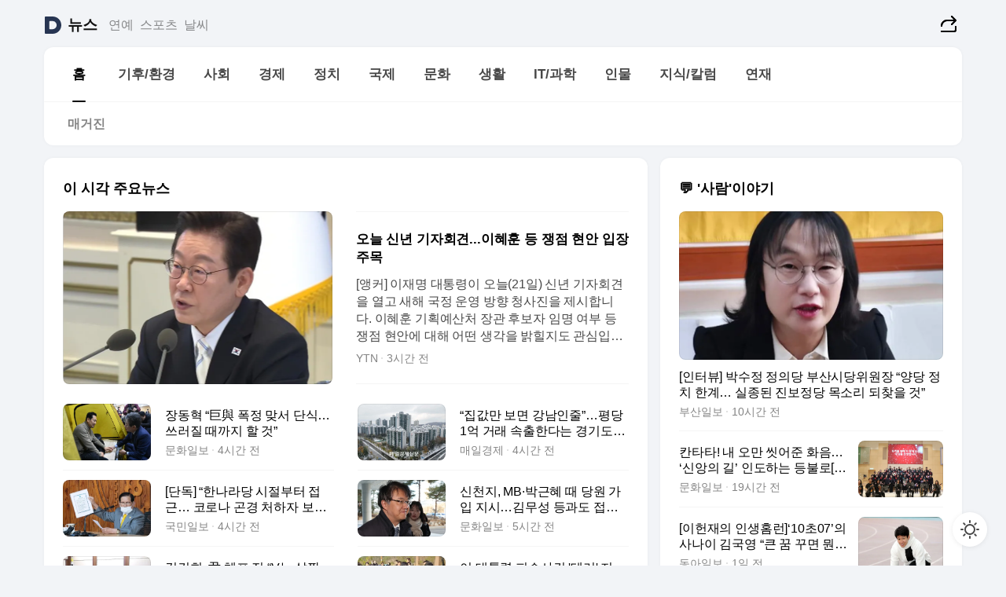

--- FILE ---
content_type: text/html
request_url: https://news.daum.net/
body_size: 101856
content:
<!DOCTYPE html>
<html lang="ko" class="pcweb">
	<head>
		<meta charset="utf-8" >
		<link rel="icon" href="https://t1.daumcdn.net/top/favicon/20241223/daum64x64.png" >
		<meta name="format-detection" content="telephone=no" >
		<meta 			name="viewport"
			content="width=device-width,initial-scale=1,minimum-scale=1,maximum-scale=1,user-scalable=no"
		>

		<script type="text/javascript" src="//t1.daumcdn.net/tiara/js/v1/tiara-1.2.0.min.js"></script>
		<script>
			function setDarkTheme(isDark) {
				document.documentElement.setAttribute('data-darktheme', isDark ? 'true' : 'false')
			}

			//TODO 다크모드
			if (window.matchMedia) {
				const storedThemeMode =
					(window.localStorage ? window.localStorage.getItem('selectedThemeMode') : null) || 'auto'

				if (storedThemeMode === 'auto') {
					const colorSchemeDark = window.matchMedia('(prefers-color-scheme: dark)')
					if (colorSchemeDark) {
						setDarkTheme(colorSchemeDark.matches)
					}
				} else {
					setDarkTheme(storedThemeMode === 'dark')
				}
			}
		</script>
		<link href="https://t1.daumcdn.net/top/tiller-pc/modoo-web/production/20251217111702/css/modoo.css" rel="stylesheet" >
		<title>다음뉴스 | 홈</title><meta property="og:title" content="다음뉴스 | 홈"> <meta property="og:description" content="다음뉴스"> <meta property="og:image" content="https://t1.daumcdn.net/liveboard/uploader/apps/modoo/bec06a577ee148b0a4baaf5aaa2bc9e2.png"> <meta name="description" content="다음뉴스"> 
	</head>
	<body id="modooRootContainer" data-sveltekit-preload-data="off" data-sveltekit-reload style="overflow-y: scroll">
		<div class="direct-link"><a href="#mainContent">본문 바로가기</a><a href="#gnbContent" id="gnbLink">메뉴 바로가기</a></div><div style="display: contents" class="pcweb" data-layout="PC">       <style>@charset "UTF-8";/*** 뉴스 섹션 ***/
#modoo .link_refresh{background-color:#fff;}
/* 레이아웃 */
#modoo .content-article .box_comp:first-of-type{margin-top:8px;}
#modoo .content-article .box_bnr_bizboard:first-of-type{margin-top:0;}
.mobile #modoo .box_bnr_bizboard + .box_grid{margin-top:-8px;}
/* header */
#modoo .head_service .logo_daum svg{fill:#273552;}
/* footer */
#modoo .doc-footer .inner_foot{margin:0;padding-top:32px;}
#modoo .doc-footer .list_foot{display:flex;flex-wrap:wrap;justify-content:center;}
#modoo .doc-footer .list_foot li{display:inline-block;position:relative;vertical-align:top;}
#modoo .doc-footer .list_foot li + li{padding-left:2px;}
#modoo .doc-footer small{padding-top:16px;}
/* 티커 */
.mobile #modoo .opt_rolling{margin-top:12px;}
/*** PC ***/
/* 레이아웃 */
.pcweb #modoo .box_grid{display:flex;}
.pcweb #modoo .grid_half{flex:1;min-width:0;}
.pcweb #modoo .grid_half + .grid_half{margin-left:16px;}
/* footer */
.pcweb #modoo .doc-footer .inner_foot{padding-top:55px;}
.pcweb #modoo .doc-footer small{padding-top:10px;}
/* 연재 - 전체페이지 */
.pcweb #modoo .content-article .box_news_series .item_newsbasic .tit_txt{display:block;display:-webkit-box;overflow:hidden;word-break:break-all;-webkit-box-orient:vertical;-webkit-line-clamp:2;max-height:2.5em;font-weight:400;font-size:1em;line-height:1.25;white-space:normal;}
.pcweb #modoo .content-article .box_news_series .item_newsbasic .wrap_thumb{width:108px;height:72px;margin-left:12px;background-size:26px 26px;}
.pcweb #modoo .content-article .box_news_series .item_newsbasic .desc_txt{display:none;}
/* 공통 이미지 */
#modoo .ico_news{display:block;overflow:hidden;font-size:1px;line-height:0;vertical-align:top;background:url(//t1.daumcdn.net/media/news/news2024/m/ico_news.svg) 0 0 no-repeat;background-size:200px 200px;color:transparent;}
/* 공통 */
#modoo .tit_news_etc{display:block;padding:20px 0 16px;font-weight:700;font-size:1.313em;line-height:1.19;border-bottom:solid 1px #000;}
#modoo .tit_list_etc{display:block;padding:10px 0 0 20px;font-weight:700;font-size:1.063em;line-height:1.29;text-indent:-20px;}
#modoo .etc_box{padding:20px 0;margin-top:20px;border-top:solid 1px rgba(0,0,0,0.04);}
#modoo .etc_box + .group_btn{justify-content:center;}
#modoo .news_etc .line_divider_4{margin-top:20px;padding-top:20px;border-top:solid 1px rgba(0,0,0,0.04);}
#modoo .news_etc .subtit_list_etc{display:block;font-weight:700;line-height:1.37;}
#modoo .news_etc .desc_box{padding-top:16px;}
#modoo .news_etc .group_btn.type_multiple{display:flex;flex-wrap:wrap;margin:-12px 0 0 -8px;}
#modoo .news_etc .group_btn.type_multiple .link_moreview{margin:12px 0 0 8px;}
#modoo .news_etc .area_etc .group_btn{text-align:left;padding-top:8px;}
#modoo .news_etc .list_box .tit_list_etc{padding-top:30px;}
#modoo .news_etc .list_etc li{position:relative;margin:8px 0 0 22px;color:rgba(0,0,0,0.72);line-height:1.37;}
#modoo .news_etc .list_etc li:before{display:block;position:absolute;top:8px;left:-13px;width:5px;height:5px;border-radius:50%;background-color:rgba(0,0,0,0.64);content:'';}
#modoo .news_etc .sublist_etc li{position:relative;margin:12px 0 0 14px;line-height:1.46;color:rgba(0,0,0,0.72);font-size:0.938em;}
#modoo .news_etc .sublist_etc li:before{display:block;position:absolute;top:8px;left:-12px;width:5px;height:5px;border-radius:50%;background-color:rgba(0,0,0,0.64);content:'';}
#modoo .news_etc .sublist_etc li + li{margin-top:20px;}
#modoo .news_etc .sublist_etc li .fc_emph{display:block;margin-top:8px;color:#4881F7;}
#modoo .news_etc .sublist_etc .tit_sublist{display:block;font-weight:400;padding-bottom:4px;}
#modoo .news_etc .etc_box .area_etc{padding-left:14px;}
#modoo .news_etc .etc_box .area_etc .desc_box{padding-top:8px;font-size:0.938em;line-height:1.46;}
#modoo .news_etc .bg_etc{display:block;overflow:hidden;max-width:none;font-size:0;line-height:0;text-indent:-9999px;background-repeat:no-repeat;margin:0 auto;}
#modoo .news_etc .bg_etc.list_process1{height:590px;background-image:url(//t1.daumcdn.net/media/news/news2024/m/img_list_process1.png);background-size:320px 590px;}
#modoo .news_etc .bg_etc.list_process2{height:734px;background-image:url(//t1.daumcdn.net/media/news/news2024/m/img_list_process2_251114.png);background-size:320px 734px;}
#modoo .news_etc .bg_etc.list_process3{height:553px;background-image:url(//t1.daumcdn.net/media/news/news2024/m/img_list_process3.png);background-size:320px 553px;}
#modoo .news_etc .process_pc{display:none;}
#modoo .news_etc .m_hide{display:none;}
/* box_etc_edit */
#modoo .box_etc_edit .etc_box{border-bottom:solid 1px rgba(0,0,0,0.04);}
#modoo .box_etc_edit .etc_box .desc_box{padding-top:0;}
/* box_etc_newscenter24 */
#modoo .box_etc_newscenter24 .etc_box .desc_box{padding-top:12px;line-height:1.37;color:rgba(0,0,0,0.72);}
#modoo .ico_time{width:22px;height:22px;}
#modoo .ico_call{width:22px;height:22px;background-position:-30px 0;}
#modoo .ico_fax{width:22px;height:22px;background-position:-60px 0;}
#modoo .group_service{display:flex;flex-wrap:wrap;padding-top:4px;margin-left:-12px;}
#modoo .group_service .item_service{display:inline-flex;align-items:center;justify-content:flex-start;margin:12px 0 0 12px;background-color:#F2F4F7;border-radius:8px;padding:13px 18px;font-size:0.938em;font-weight:700;line-height:1.46;word-break:break-all;}
#modoo .group_service .item_service .ico_news{flex-shrink:0;margin-right:8px;}
#modoo .box_etc_newscenter24 .list_box .tit_list_etc:first-child{padding-top:0;}
#modoo .box_etc_newscenter24 .etc_box{padding-bottom:0;}
#modoo .box_etc_newscenter24 .line_divider_4 + .sublist_etc li:first-child{margin-top:0;}
/* PC */
.pcweb #modoo .tit_news_etc{padding:30px 0 21px;}
.pcweb #modoo .line_divider_4{padding-top:30px;margin-top:30px;}
.pcweb #modoo .box_etc_edit,.pcweb #modoo .box_etc_newscenter24{padding-top:0;}
.pcweb #modoo .news_etc .m_hide{display:block;}
.pcweb #modoo .news_etc .pc_hide{display:none;}
.pcweb #modoo .news_etc .tit_news_etc{padding:30px 0 19px;}
.pcweb #modoo .news_etc .desc_box{padding-top:30px;}
.pcweb #modoo .news_etc .list_etc{margin-top:10px;}
.pcweb #modoo .news_etc .list_etc li{margin-top:6px;}
.pcweb #modoo .etc_box{margin-top:30px;padding:0;border-bottom:none;}
.pcweb #modoo .news_etc .group_btn{text-align:left;padding-top:16px;}
.pcweb #modoo .news_etc .group_btn.type_multiple{padding-top:16px;margin:0 0 0 -12px;}
.pcweb #modoo .news_etc .group_btn.type_multiple .link_moreview{margin:0 0 0 12px;}
.pcweb #modoo .group_service .item_service{margin:24px 0 0 12px;}
.pcweb #modoo .box_etc_newscenter24 .list_box .tit_list_etc:first-child{padding-top:30px;}
.pcweb #modoo .box_etc_newscenter24 .etc_box .desc_box{padding-top:16px;}
.pcweb #modoo .box_etc_newscenter24 .list_box .tit_list_etc{padding-top:0;}
.pcweb #modoo .news_etc .sublist_etc li{margin-top:30px;}
.pcweb #modoo .news_etc .area_etc .group_btn{padding-top:16px;}
.pcweb #modoo .news_etc .process_m{display:none;}
.pcweb #modoo .news_etc .process_pc{display:block;}
.pcweb #modoo .news_etc .bg_etc{max-width:none;margin-top:24px;}
.pcweb #modoo .news_etc .bg_etc.list_process1{height:658px;background-image:url(//t1.daumcdn.net/media/news/news2024/pc/img_list_process1_pc_251114.png);background-size:753px 658px;}
.pcweb #modoo .news_etc .bg_etc.list_process3{height:320px;background-image:url(//t1.daumcdn.net/media/news/news2024/pc/img_list_process3_pc.png);background-size:735px auto;}
/* 포인트 컬러 */
:root[data-darktheme=true] #modoo .ico_news{background-image:url(//t1.daumcdn.net/media/news/news2024/m/ico_news_dark.svg);}
:root[data-darktheme=true] #modoo .link_refresh{background-color:#1C1E21;}
:root[data-darktheme=true] #modoo .doc-footer .list_foot .btn_foot,:root[data-darktheme=true] #modoo .doc-footer .list_foot #daumMinidaum a{color:rgba(255,255,255,0.72);}
:root[data-darktheme=true] #modoo .doc-footer .info_policy .link_policy{color:rgba(255,255,255,0.48);}
:root[data-darktheme=true] #modoo .doc-footer .info_service{color:rgba(255,255,255,0.48);}
:root[data-darktheme=true] #modoo .tit_news_etc{border-color:#fff;}
:root[data-darktheme=true] #modoo .etc_box,:root[data-darktheme=true] #modoo .news_etc .line_divider_4{border-color:rgba(255,255,255,0.04);}
:root[data-darktheme=true] #modoo .group_box{border-color:rgba(255,255,255,0.08);}
:root[data-darktheme=true] #modoo .group_etc .list_etc li{color:rgba(255,255,255,0.72);}
:root[data-darktheme=true] #modoo .group_etc .list_etc li:before{background-color:rgba(255,255,255,0.72);}
:root[data-darktheme=true] #modoo .group_etc .sublist_etc li{color:rgba(255,255,255,0.72);}
:root[data-darktheme=true] #modoo .group_etc .sublist_etc li:before{background-color:rgba(255,255,255,0.72);}
:root[data-darktheme=true] #modoo .group_service .item_service{background-color:#2C2E33;color:#FFF;}
:root[data-darktheme=true] #modoo .news_etc .sublist_etc li{color:rgba(255,255,255,0.72);}
:root[data-darktheme=true] #modoo .news_etc .sublist_etc li:before{background-color:rgba(255,255,255,0.64);}
:root[data-darktheme=true] #modoo .news_etc .list_etc li{color:rgba(255,255,255,0.72);}
:root[data-darktheme=true] #modoo .news_etc .list_etc li:before{background-color:rgba(255,255,255,0.64);}
:root[data-darktheme=true] #modoo .box_etc_edit .etc_box{border-color:rgba(255,255,255,0.04);}
:root[data-darktheme=true] #modoo .box_etc_newscenter24 .group_box .txt_box{color:#fff;}
:root[data-darktheme=true] #modoo .box_etc_newscenter24 .etc_box .desc_box{color:rgba(255,255,255,0.72);}
:root[data-darktheme=true] #modoo .group_etc .sublist_etc li .fc_emph{color:#78A5FF;}
:root[data-darktheme=true] #modoo .head_service .logo_daum svg{fill:#fff;}</style> <div id="modoo" class="container-doc news-doc">    <header class="doc-header section_header"> <div class="head_service" data-tiara-layer="header"><div class="inner_service"><h1 class="doc-title"><a href="https://daum.net" class="logo_daum" data-tiara-layer="logo" aria-label="Daum" data-svelte-h="svelte-nb8sod"><svg focusable="false" aria-hidden="true" width="24" height="24" viewBox="0 0 24 24" xmlns="http://www.w3.org/2000/svg"><path d="M12 6.36C15.1152 6.36 17.6352 9.072 17.5152 12.2136C17.4024 15.2016 14.8536 17.64 11.8632 17.64H7.91762C7.65362 17.64 7.43762 17.424 7.43762 17.16V6.84C7.43762 6.576 7.65362 6.36 7.91762 6.36H11.9976M12 0H2.40002C1.60562 0 0.960022 0.6456 0.960022 1.44V22.56C0.960022 23.3544 1.60562 24 2.40002 24H12C18.6264 24 24 18.6264 24 12C24 5.3736 18.6264 0 12 0Z"></path></svg></a> <a href="https://news.daum.net" class="logo_service" data-tiara-layer="service">뉴스</a></h1> <div class="doc-relate"><strong class="screen_out" data-svelte-h="svelte-177cra8">관련 서비스</strong> <ul class="list_relate"> <li><a href="https://entertain.daum.net" class="link_service">연예</a> </li> <li><a href="https://sports.daum.net" class="link_service">스포츠</a> </li> <li><a href="https://weather.daum.net" class="link_service">날씨</a> </li></ul></div> <div class="util_header"><div class="util_share"><button type="button" id="rSocialShareButton" class="link_share" data-tiara-layer="share" data-svelte-h="svelte-1g1zbsh"><span class="ico_modoo ico_share">공유하기</span></button></div></div></div></div>  <div id="371ff85c-9d67-406b-865c-aa306d55baec" class="head_section"><nav id="gnbContent" class="section-gnb"><div class="inner_gnb"><h2 class="screen_out" data-svelte-h="svelte-1d9x8yw">메인메뉴</h2> <div class="wrap_gnb"><div class="list_gnb" data-tiara-layer="gnb"> <div class="flicking-viewport  "><div class="flicking-camera"><div data-key="01013ebc-22e1-45b4-9aa1-25f555f3316c" class="flicking-panel" style="order: 9007199254740991"><a href="/news/home" class="link_gnb" role="menuitem" aria-current="page" data-tiara-layer="gnb1"> <span class="txt_gnb">홈</span></a> </div><div data-key="77f0f233-f51c-476f-8ad4-52c24fe9f329" class="flicking-panel" style="order: 9007199254740991"><a href="/news/climate" class="link_gnb" role="menuitem" data-tiara-layer="gnb2"> <span class="txt_gnb">기후/환경</span></a> </div><div data-key="b932830c-d8aa-463c-b7e3-ec10d1421e8d" class="flicking-panel" style="order: 9007199254740991"><a href="/news/society" class="link_gnb" role="menuitem" data-tiara-layer="gnb3"> <span class="txt_gnb">사회</span></a> </div><div data-key="47922cd9-33a3-48eb-af45-54b56acc5211" class="flicking-panel" style="order: 9007199254740991"><a href="/news/economy" class="link_gnb" role="menuitem" data-tiara-layer="gnb4"> <span class="txt_gnb">경제</span></a> </div><div data-key="a1d75108-005f-469d-9e12-08329c76ba6b" class="flicking-panel" style="order: 9007199254740991"><a href="/news/politics" class="link_gnb" role="menuitem" data-tiara-layer="gnb5"> <span class="txt_gnb">정치</span></a> </div><div data-key="1eb28903-2856-4fc1-9dd9-8230cce0df1f" class="flicking-panel" style="order: 9007199254740991"><a href="/news/world" class="link_gnb" role="menuitem" data-tiara-layer="gnb6"> <span class="txt_gnb">국제</span></a> </div><div data-key="0b6f048d-01a4-4f28-856d-f0da7b15af81" class="flicking-panel" style="order: 9007199254740991"><a href="/news/culture" class="link_gnb" role="menuitem" data-tiara-layer="gnb7"> <span class="txt_gnb">문화</span></a> </div><div data-key="8a93b83b-0fa3-41de-88ee-f1332e5a254c" class="flicking-panel" style="order: 9007199254740991"><a href="/news/life" class="link_gnb" role="menuitem" data-tiara-layer="gnb8"> <span class="txt_gnb">생활</span></a> </div><div data-key="92b252f9-11d9-4606-ae0a-9c05d0ff0a18" class="flicking-panel" style="order: 9007199254740991"><a href="/news/tech" class="link_gnb" role="menuitem" data-tiara-layer="gnb9"> <span class="txt_gnb">IT/과학</span></a> </div><div data-key="a5786a4b-be22-4b42-9429-cc5c9bb9074d" class="flicking-panel" style="order: 9007199254740991"><a href="/news/people" class="link_gnb" role="menuitem" data-tiara-layer="gnb10"> <span class="txt_gnb">인물</span></a> </div><div data-key="f9669187-5818-47df-8c8d-f045aea7f502" class="flicking-panel" style="order: 9007199254740991"><a href="/news/understanding" class="link_gnb" role="menuitem" data-tiara-layer="gnb11"> <span class="txt_gnb">지식/칼럼</span></a> </div><div data-key="55767358-6f81-42e1-b49c-26988895944a" class="flicking-panel" style="order: 9007199254740991"><a href="/news/series" class="link_gnb" role="menuitem" data-tiara-layer="gnb12"> <span class="txt_gnb">연재</span></a> </div></div>  </div> </div></div> </div></nav>   <div class="section-lnb"><div class="inner_lnb"><strong class="screen_out">홈 하위메뉴</strong> <div class="list_lnb" data-tiara-layer="lnb"> <div class="flicking-viewport  "><div class="flicking-camera"><div data-key="c0a796fa-d22f-40c2-b501-dbe3671cb78c" class="flicking-panel" style="order: 9007199254740991"><a href="#none" class="link_lnb" role="menuitem" aria-current="page" style="" data-tiara-layer="lnb0"> <span class="txt_lnb undefined">홈</span></a> </div><div data-key="a73154d1-ed6f-449c-a7a3-0699a8b70628" class="flicking-panel" style="order: 9007199254740991"><a href="#none" class="link_lnb" role="menuitem" style="" data-tiara-layer="lnb1"> <span class="txt_lnb null">매거진</span></a> </div></div>  </div> </div></div></div></div> </header> <hr class="hide"> <div id="mainContent" class="main-content"><article class="content-article"><div class="inner_cont "> <div class="box_comp box_news_headline2" id="58d84141-b8dd-413c-9500-447b39ec29b9" data-tiara-layer="news-basic_B" data-tiara-custom="componentId=58d84141-b8dd-413c-9500-447b39ec29b9&amp;componentTitle=이 시각 주요뉴스&amp;componentClusterTitles=[종합순] 쿼터"><div class="box_tit"> <strong class="tit_box"><span class="txt_box"> 이 시각 주요뉴스</span> </strong>   </div> <ul class="list_newsheadline2"> <li><a class="item_newsheadline2" data-tiara-layer="news" data-tiara-ordnum="1" href="https://v.daum.net/v/20260121010107097" target="_self" data-title="%EC%98%A4%EB%8A%98%20%EC%8B%A0%EB%85%84%20%EA%B8%B0%EC%9E%90%ED%9A%8C%EA%B2%AC...%EC%9D%B4%ED%98%9C%ED%9B%88%20%EB%93%B1%20%EC%9F%81%EC%A0%90%20%ED%98%84%EC%95%88%20%EC%9E%85%EC%9E%A5%20%EC%A3%BC%EB%AA%A9" rel=""><div class="wrap_thumb"><span class="ico_modoo ico_vod4" data-svelte-h="svelte-1jcdy8h">동영상</span> <picture>  <source srcset="//img1.daumcdn.net/thumb/S686x440a.q80.fwebp/?fname=https%3A%2F%2Ft1.daumcdn.net%2Fnews%2F202601%2F21%2FYTN%2F20260121010108727fkwu.jpg&amp;scode=media" type="image/webp">  <source srcset="//img1.daumcdn.net/thumb/S686x440a.q80/?fname=https%3A%2F%2Ft1.daumcdn.net%2Fnews%2F202601%2F21%2FYTN%2F20260121010108727fkwu.jpg&amp;scode=media">  <img alt="" referrerpolicy="no-referrer" class="img_g"></picture></div> <div class="cont_thumb"><strong class="tit_txt">오늘 신년 기자회견...이혜훈 등 쟁점 현안 입장 주목</strong> <p class="desc_txt">[앵커] 이재명 대통령이 오늘(21일) 신년 기자회견을 열고 새해 국정 운영 방향 청사진을 제시합니다. 이혜훈 기획예산처 장관 후보자 임명 여부 등 쟁점 현안에 대해 어떤 생각을 밝힐지도 관심입니다. 강진원 기자의 보도입니다. [기자] 집권 2년 차를 맞은 이재명 대통령이 청와대 영빈관에서 '첫 새해 기자회견'을 개최합니다. 내·외신 기자 160</p> <span class="info_txt"><span class="con_txt"><span class="txt_info">YTN</span> <span class="txt_info">3시간 전</span></span> </span></div>  </a> </li> <li><a class="item_newsheadline2" data-tiara-layer="news" data-tiara-ordnum="2" href="https://v.daum.net/v/20260121003303838" target="_self" data-title="%EC%9E%A5%EB%8F%99%ED%98%81%20%E2%80%9C%E5%B7%A8%E8%88%87%20%ED%8F%AD%EC%A0%95%20%EB%A7%9E%EC%84%9C%20%EB%8B%A8%EC%8B%9D%E2%80%A6%EC%93%B0%EB%9F%AC%EC%A7%88%20%EB%95%8C%EA%B9%8C%EC%A7%80%20%ED%95%A0%20%EA%B2%83%E2%80%9D" rel=""><div class="wrap_thumb"> <picture>  <source srcset="//img1.daumcdn.net/thumb/S686x440a.q80.fwebp/?fname=https%3A%2F%2Ft1.daumcdn.net%2Fnews%2F202601%2F21%2Fmunhwa%2F20260121003305449cvni.jpg&amp;scode=media" type="image/webp">  <source srcset="//img1.daumcdn.net/thumb/S686x440a.q80/?fname=https%3A%2F%2Ft1.daumcdn.net%2Fnews%2F202601%2F21%2Fmunhwa%2F20260121003305449cvni.jpg&amp;scode=media">  <img alt="" referrerpolicy="no-referrer" class="img_g"></picture></div> <div class="cont_thumb"><strong class="tit_txt">장동혁 “巨與 폭정 맞서 단식…쓰러질 때까지 할 것”</strong>  <span class="info_txt"><span class="con_txt"><span class="txt_info">문화일보</span> <span class="txt_info">4시간 전</span></span> </span></div>  </a> </li> <li><a class="item_newsheadline2" data-tiara-layer="news" data-tiara-ordnum="3" href="https://v.daum.net/v/20260121001200589" target="_self" data-title="%E2%80%9C%EC%A7%91%EA%B0%92%EB%A7%8C%20%EB%B3%B4%EB%A9%B4%20%EA%B0%95%EB%82%A8%EC%9D%B8%EC%A4%84%E2%80%9D%E2%80%A6%ED%8F%89%EB%8B%B9%201%EC%96%B5%20%EA%B1%B0%EB%9E%98%20%EC%86%8D%EC%B6%9C%ED%95%9C%EB%8B%A4%EB%8A%94%20%EA%B2%BD%EA%B8%B0%EB%8F%84%20%E2%80%98%EC%9D%B4%20%EB%8F%99%EB%84%A4%E2%80%99" rel=""><div class="wrap_thumb"> <picture>  <source srcset="//img1.daumcdn.net/thumb/S686x440a.q80.fwebp/?fname=https%3A%2F%2Ft1.daumcdn.net%2Fnews%2F202601%2F21%2Fmk%2F20260121001202338kovw.jpg&amp;scode=media" type="image/webp">  <source srcset="//img1.daumcdn.net/thumb/S686x440a.q80/?fname=https%3A%2F%2Ft1.daumcdn.net%2Fnews%2F202601%2F21%2Fmk%2F20260121001202338kovw.jpg&amp;scode=media">  <img alt="" referrerpolicy="no-referrer" class="img_g"></picture></div> <div class="cont_thumb"><strong class="tit_txt">“집값만 보면 강남인줄”…평당 1억 거래 속출한다는 경기도 ‘이 동네’</strong>  <span class="info_txt"><span class="con_txt"><span class="txt_info">매일경제</span> <span class="txt_info">4시간 전</span></span> </span></div>  </a> </li> <li><a class="item_newsheadline2" data-tiara-layer="news" data-tiara-ordnum="4" href="https://v.daum.net/v/20260121000529318" target="_self" data-title="%5B%EB%8B%A8%EB%8F%85%5D%20%E2%80%9C%ED%95%9C%EB%82%98%EB%9D%BC%EB%8B%B9%20%EC%8B%9C%EC%A0%88%EB%B6%80%ED%84%B0%20%EC%A0%91%EA%B7%BC%E2%80%A6%20%EC%BD%94%EB%A1%9C%EB%82%98%20%EA%B3%A4%EA%B2%BD%20%EC%B2%98%ED%95%98%EC%9E%90%20%EB%B3%B4%EC%88%98%20%EB%8D%94%20%EC%9D%98%EC%A1%B4%E2%80%9D" rel=""><div class="wrap_thumb"> <picture>  <source srcset="//img1.daumcdn.net/thumb/S686x440a.q80.fwebp/?fname=https%3A%2F%2Ft1.daumcdn.net%2Fnews%2F202601%2F21%2Fkukminilbo%2F20260121000530569xuig.jpg&amp;scode=media" type="image/webp">  <source srcset="//img1.daumcdn.net/thumb/S686x440a.q80/?fname=https%3A%2F%2Ft1.daumcdn.net%2Fnews%2F202601%2F21%2Fkukminilbo%2F20260121000530569xuig.jpg&amp;scode=media">  <img alt="" referrerpolicy="no-referrer" class="img_g"></picture></div> <div class="cont_thumb"><strong class="tit_txt">[단독] “한나라당 시절부터 접근… 코로나 곤경 처하자 보수 더 의존”</strong>  <span class="info_txt"><span class="con_txt"><span class="txt_info">국민일보</span> <span class="txt_info">4시간 전</span></span> </span></div>  </a> </li> <li><a class="item_newsheadline2" data-tiara-layer="news" data-tiara-ordnum="5" href="https://v.daum.net/v/20260120232745017" target="_self" data-title="%EC%8B%A0%EC%B2%9C%EC%A7%80%2C%20MB%C2%B7%EB%B0%95%EA%B7%BC%ED%98%9C%20%EB%95%8C%20%EB%8B%B9%EC%9B%90%20%EA%B0%80%EC%9E%85%20%EC%A7%80%EC%8B%9C%E2%80%A6%EA%B9%80%EB%AC%B4%EC%84%B1%20%EB%93%B1%EA%B3%BC%EB%8F%84%20%EC%A0%91%EC%B4%89%20%EC%9D%98%ED%98%B9" rel=""><div class="wrap_thumb"> <picture>  <source srcset="//img1.daumcdn.net/thumb/S686x440a.q80.fwebp/?fname=https%3A%2F%2Ft1.daumcdn.net%2Fnews%2F202601%2F20%2Fmunhwa%2F20260120232746441iznh.jpg&amp;scode=media" type="image/webp">  <source srcset="//img1.daumcdn.net/thumb/S686x440a.q80/?fname=https%3A%2F%2Ft1.daumcdn.net%2Fnews%2F202601%2F20%2Fmunhwa%2F20260120232746441iznh.jpg&amp;scode=media">  <img alt="" referrerpolicy="no-referrer" class="img_g"></picture></div> <div class="cont_thumb"><strong class="tit_txt">신천지, MB·박근혜 때 당원 가입 지시…김무성 등과도 접촉 의혹</strong>  <span class="info_txt"><span class="con_txt"><span class="txt_info">문화일보</span> <span class="txt_info">5시간 전</span></span> </span></div>  </a> </li> <li><a class="item_newsheadline2" data-tiara-layer="news" data-tiara-ordnum="6" href="https://v.daum.net/v/20260120230324675" target="_self" data-title="%EA%B9%80%EA%B1%B4%ED%9D%AC%2C%20%E5%B0%B9%20%EC%B2%B4%ED%8F%AC%20%EC%A0%84%20%E2%80%9CV%EB%8A%94%20%EC%82%B4%EC%A7%9D%20%EA%B1%B1%EC%A0%95%E2%80%9D%E2%80%A6%20%EA%B9%80%EC%84%B1%ED%9B%88%20%E2%80%9C%EC%98%81%EB%B6%80%EC%9D%B8%EB%8B%98%20%EC%95%84%EB%AC%B4%20%EA%B1%B1%EC%A0%95%20%EB%A7%88%EC%8B%AD%EC%8B%9C%EC%98%A4%E2%80%9D" rel=""><div class="wrap_thumb"> <picture>  <source srcset="//img1.daumcdn.net/thumb/S686x440a.q80.fwebp/?fname=https%3A%2F%2Ft1.daumcdn.net%2Fnews%2F202601%2F20%2Fchosunbiz%2F20260120230326003gdzi.jpg&amp;scode=media" type="image/webp">  <source srcset="//img1.daumcdn.net/thumb/S686x440a.q80/?fname=https%3A%2F%2Ft1.daumcdn.net%2Fnews%2F202601%2F20%2Fchosunbiz%2F20260120230326003gdzi.jpg&amp;scode=media">  <img alt="" referrerpolicy="no-referrer" class="img_g"></picture></div> <div class="cont_thumb"><strong class="tit_txt">김건희, 尹 체포 전 “V는 살짝 걱정”… 김성훈 “영부인님 아무 걱정 마십시오”</strong>  <span class="info_txt"><span class="con_txt"><span class="txt_info">조선비즈</span> <span class="txt_info">5시간 전</span></span> </span></div>  </a> </li> <li><a class="item_newsheadline2" data-tiara-layer="news" data-tiara-ordnum="7" href="https://v.daum.net/v/20260120225530581" target="_self" data-title="%EC%9D%B4%20%EB%8C%80%ED%86%B5%EB%A0%B9%20%ED%94%BC%EC%8A%B5%EC%82%AC%EA%B1%B4%20'%ED%85%8C%EB%9F%AC'%20%EC%A7%80%EC%A0%95...%22%EC%B6%94%EA%B0%80%20%EC%A7%84%EC%83%81%EA%B7%9C%EB%AA%85%22" rel=""><div class="wrap_thumb"><span class="ico_modoo  ico_vod3" data-svelte-h="svelte-1jcdy8h">동영상</span> <picture>  <source srcset="//img1.daumcdn.net/thumb/S686x440a.q80.fwebp/?fname=https%3A%2F%2Ft1.daumcdn.net%2Fnews%2F202601%2F20%2FYTN%2F20260120225531401fhjq.jpg&amp;scode=media" type="image/webp">  <source srcset="//img1.daumcdn.net/thumb/S686x440a.q80/?fname=https%3A%2F%2Ft1.daumcdn.net%2Fnews%2F202601%2F20%2FYTN%2F20260120225531401fhjq.jpg&amp;scode=media">  <img alt="" referrerpolicy="no-referrer" class="img_g"></picture></div> <div class="cont_thumb"><strong class="tit_txt">이 대통령 피습사건 '테러' 지정..."추가 진상규명"</strong>  <span class="info_txt"><span class="con_txt"><span class="txt_info">YTN</span> <span class="txt_info">5시간 전</span></span> </span></div>  </a> </li> <li><a class="item_newsheadline2" data-tiara-layer="news" data-tiara-ordnum="8" href="https://v.daum.net/v/20260120225445572" target="_self" data-title="%ED%95%9C%EC%9D%80%20%E2%80%9C%EB%8F%88%20%ED%92%80%EC%96%B4%20%ED%99%98%EC%9C%A8%20%EC%98%AC%EB%9D%BC%3F%20%EC%82%AC%EC%8B%A4%20%EC%95%84%EB%83%90%E2%80%9D%20%EB%B0%98%EB%B0%95%E2%80%A6%EC%A7%84%EC%A7%9C%20%EC%9D%B4%EC%9C%A0%EB%8A%94%3F" rel=""><div class="wrap_thumb"> <picture>  <source srcset="//img1.daumcdn.net/thumb/S686x440a.q80.fwebp/?fname=https%3A%2F%2Ft1.daumcdn.net%2Fnews%2F202601%2F20%2Fmunhwa%2F20260120225447075inhg.jpg&amp;scode=media" type="image/webp">  <source srcset="//img1.daumcdn.net/thumb/S686x440a.q80/?fname=https%3A%2F%2Ft1.daumcdn.net%2Fnews%2F202601%2F20%2Fmunhwa%2F20260120225447075inhg.jpg&amp;scode=media">  <img alt="" referrerpolicy="no-referrer" class="img_g"></picture></div> <div class="cont_thumb"><strong class="tit_txt">한은 “돈 풀어 환율 올라? 사실 아냐” 반박…진짜 이유는?</strong>  <span class="info_txt"><span class="con_txt"><span class="txt_info">문화일보</span> <span class="txt_info">5시간 전</span></span> </span></div>  </a> </li> <li><a class="item_newsheadline2" data-tiara-layer="news" data-tiara-ordnum="9" href="https://v.daum.net/v/20260120225304545" target="_self" data-title="%EA%B5%AD%ED%9E%98%EC%97%90%20%EC%A7%91%EC%A4%91%EB%90%9C%20%EC%8B%A0%EC%B2%9C%EC%A7%80%20%EC%BB%A4%EB%84%A5%EC%85%98%E2%80%A6'%EB%8B%A8%EC%8B%9D'%20%EC%9E%A5%EB%8F%99%ED%98%81%20%EC%96%B4%EC%A9%8C%EB%82%98" rel=""><div class="wrap_thumb"> <picture>  <source srcset="//img1.daumcdn.net/thumb/S686x440a.q80.fwebp/?fname=https%3A%2F%2Ft1.daumcdn.net%2Fnews%2F202601%2F20%2F552865-A1PVkLX%2F20260120225306030klhw.jpg&amp;scode=media" type="image/webp">  <source srcset="//img1.daumcdn.net/thumb/S686x440a.q80/?fname=https%3A%2F%2Ft1.daumcdn.net%2Fnews%2F202601%2F20%2F552865-A1PVkLX%2F20260120225306030klhw.jpg&amp;scode=media">  <img alt="" referrerpolicy="no-referrer" class="img_g"></picture></div> <div class="cont_thumb"><strong class="tit_txt">국힘에 집중된 신천지 커넥션…'단식' 장동혁 어쩌나</strong>  <span class="info_txt"><span class="con_txt"><span class="txt_info">시민언론민들레</span> <span class="txt_info">5시간 전</span></span> </span></div>  </a> </li></ul> <div class="group_btn"><a href="#none" class="link_refresh" data-tiara-layer="refresh" data-tiara-ordnum="1"><span class="ico_modoo ico_refresh"></span>새로운<span class="emph_txt">뉴스</span> </a> <div aria-live="polite" class="screen_out"></div></div> <div aria-live="polite" class="screen_out"></div></div>  <div class="box_comp box_bnr_ad3"><div class="item_ad"><ins style="vertical-align:top" class="kakao_ad_area" data-ad-unit="DAN-mmSWWDWHey1VmpXQ" data-ad-width="100%" data-ad-onfail="onAdFailDAN-mmSWWDWHey1VmpXQ"></ins></div></div>  <div class="box_comp box_news_basic" id="e23739a4-8195-4c84-a4a4-d6a1e9e2e661" data-tiara-layer="news-basic" data-tiara-custom="componentId=e23739a4-8195-4c84-a4a4-d6a1e9e2e661&amp;componentTitle=오늘의 연재&amp;componentClusterTitles=음식이야기,에세이,과학이야기,미디어,경제정책,마주앉아 인터뷰,오비추어리,함께, 동물,여론조사,환경"><div class="box_tit"> <strong class="tit_box"><span class="txt_box"> 오늘의 연재</span> </strong>   </div> <div class="tabg_wrap"><div class="tab_g" role="tablist"> <div class="flicking-viewport  "><div class="flicking-camera"><div data-key="1ab7ccb9-8e4c-4c34-b47f-c462dd8b5ff7" class="flicking-panel" style="order: 9007199254740991"><div class="item_tab" role="presentation"><a draggable="false" href="#" role="tab" aria-selected="true" aria-disabled="false" class="link_tab" data-tiara-layer="tab" data-tiara-ordnum="1">음식이야기 </a></div> </div><div data-key="2924ff78-9713-46bd-a5bf-59c969fb35d6" class="flicking-panel" style="order: 9007199254740991"><div class="item_tab" role="presentation"><a draggable="false" href="#" role="tab" aria-selected="false" aria-disabled="false" class="link_tab" data-tiara-layer="tab" data-tiara-ordnum="2">에세이 </a></div> </div><div data-key="013ec1af-7197-40d1-b929-ba3aa730b194" class="flicking-panel" style="order: 9007199254740991"><div class="item_tab" role="presentation"><a draggable="false" href="#" role="tab" aria-selected="false" aria-disabled="false" class="link_tab" data-tiara-layer="tab" data-tiara-ordnum="3">과학이야기 </a></div> </div><div data-key="edf20b6a-8f73-43eb-8716-6a01d62a3665" class="flicking-panel" style="order: 9007199254740991"><div class="item_tab" role="presentation"><a draggable="false" href="#" role="tab" aria-selected="false" aria-disabled="false" class="link_tab" data-tiara-layer="tab" data-tiara-ordnum="4">미디어 </a></div> </div><div data-key="5da03861-952d-48d2-9c42-a5aeb34dab2a" class="flicking-panel" style="order: 9007199254740991"><div class="item_tab" role="presentation"><a draggable="false" href="#" role="tab" aria-selected="false" aria-disabled="false" class="link_tab" data-tiara-layer="tab" data-tiara-ordnum="5">경제정책 </a></div> </div><div data-key="a2080341-51bb-4bec-811d-a9a96fac83e4" class="flicking-panel" style="order: 9007199254740991"><div class="item_tab" role="presentation"><a draggable="false" href="#" role="tab" aria-selected="false" aria-disabled="false" class="link_tab" data-tiara-layer="tab" data-tiara-ordnum="6">마주앉아 인터뷰 </a></div> </div><div data-key="045680df-5f65-4795-950a-2327fddb878b" class="flicking-panel" style="order: 9007199254740991"><div class="item_tab" role="presentation"><a draggable="false" href="#" role="tab" aria-selected="false" aria-disabled="false" class="link_tab" data-tiara-layer="tab" data-tiara-ordnum="7">오비추어리 </a></div> </div><div data-key="3d8c2634-651c-4d14-ae26-70b71e2e6795" class="flicking-panel" style="order: 9007199254740991"><div class="item_tab" role="presentation"><a draggable="false" href="#" role="tab" aria-selected="false" aria-disabled="false" class="link_tab" data-tiara-layer="tab" data-tiara-ordnum="8">함께, 동물 </a></div> </div><div data-key="bd137f20-0380-4726-8354-400327bb4e15" class="flicking-panel" style="order: 9007199254740991"><div class="item_tab" role="presentation"><a draggable="false" href="#" role="tab" aria-selected="false" aria-disabled="false" class="link_tab" data-tiara-layer="tab" data-tiara-ordnum="9">여론조사 </a></div> </div><div data-key="cdcc57b5-9291-4aca-8e56-51d159074b9e" class="flicking-panel" style="order: 9007199254740991"><div class="item_tab" role="presentation"><a draggable="false" href="#" role="tab" aria-selected="false" aria-disabled="false" class="link_tab" data-tiara-layer="tab" data-tiara-ordnum="10">환경 </a></div> </div></div>  </div></div>  </div>  <ul class="list_newsbasic"> <li><a class="item_newsbasic" data-tiara-layer="news" data-tiara-ordnum="1" href="https://v.daum.net/v/20260121003253835" target="_self" data-title="%EC%BB%A4%ED%94%BC%20%EA%B0%92%20%EC%95%84%EA%BB%B4%20%EA%B3%A0%EA%B8%89%20%EB%A0%88%EC%8A%A4%ED%86%A0%EB%9E%91%20%EA%B0%84%EB%8B%A4%E2%80%A6%20%EB%A8%B9%EA%B3%A0%20%EB%A7%88%EC%8B%9C%EB%8A%94%20%EB%AA%A8%EB%93%A0%20%EA%B2%8C%20SNS%20%EC%BD%98%ED%85%90%EC%B8%A0" rel=""><div class="wrap_thumb"><picture>  <source srcset="//img1.daumcdn.net/thumb/S324x208a.q80.fwebp/?fname=https%3A%2F%2Ft1.daumcdn.net%2Fnews%2F202601%2F21%2Fdonga%2F20260121003255300vyga.jpg&amp;scode=media" type="image/webp">  <source srcset="//img1.daumcdn.net/thumb/S324x208a.q80/?fname=https%3A%2F%2Ft1.daumcdn.net%2Fnews%2F202601%2F21%2Fdonga%2F20260121003255300vyga.jpg&amp;scode=media">  <img alt="" referrerpolicy="no-referrer" class="img_g"></picture>  </div> <div class="cont_thumb"><strong class="tit_txt">커피 값 아껴 고급 레스토랑 간다… 먹고 마시는 모든 게 SNS 콘텐츠</strong> <p class="desc_txt">고급 레스토랑, 호텔 바 등을 찾는 소비 패턴이 확대되고 있다. 자신이 먹고 마시는 경험을 콘텐츠화해 소셜미디어에 올리는 게 일상화됐기 때문이다. 손종원 셰프(왼쪽 사진)가 서울 강남구 조선 팰리스 내 이타닉 가든에서 방문객들에게 메뉴(오른쪽 사진)를 설명하며 미식의 경험을 제공하고 있다. 김유경 푸드디렉터 제공평소에는 편의점 도시락, 저가 커피, 밀키트</p> <span class="info_txt"><span class="con_txt"> <span class="txt_info">동아일보</span> <span class="txt_info">4시간 전</span></span> </span></div>  </a> </li> <li><a class="item_newsbasic" data-tiara-layer="news" data-tiara-ordnum="2" href="https://v.daum.net/v/20260120195103665" target="_self" data-title="%5B%EC%8B%9C%EC%9D%B8%20%EC%B5%9C%EC%9B%90%EC%A4%80%EC%9D%98%20%EC%9D%8C%EC%8B%9D%EB%AC%B8%ED%99%94%20%EC%9E%A1%ED%95%99%EC%82%AC%EC%A0%84%5D%20%3C77%3E%20%EC%86%8D%EC%B4%88%20%EC%88%9C%EB%8C%80" rel=""><div class="wrap_thumb"><picture>  <source srcset="//img1.daumcdn.net/thumb/S324x208a.q80.fwebp/?fname=https%3A%2F%2Ft1.daumcdn.net%2Fnews%2F202601%2F20%2Fkookje%2F20260120195104930asgr.jpg&amp;scode=media" type="image/webp">  <source srcset="//img1.daumcdn.net/thumb/S324x208a.q80/?fname=https%3A%2F%2Ft1.daumcdn.net%2Fnews%2F202601%2F20%2Fkookje%2F20260120195104930asgr.jpg&amp;scode=media">  <img alt="" referrerpolicy="no-referrer" class="img_g"></picture>  </div> <div class="cont_thumb"><strong class="tit_txt">[시인 최원준의 음식문화 잡학사전] &lt;77> 속초 순대</strong> <p class="desc_txt">- 이북민 고향음식 ‘아바이 순대’ - 속초 정착민들 귀한 돼지 대신 - 흔한 오징어·명태로도 만들어 - 대표 향토음식으로 자리매김 순대는 흔히 동물의 창자 속에 곡물과 채소, 선지를 섞은 소를 채우고 불에 쪄 익힌 음식을 말한다. 사용하는 주재료는 돼지를 비롯해 소 양 개 등의 창자이고, 어류로는 대구 창자, 민어 부레, 오징어 몸통, 속을 비운 명태 등</p> <span class="info_txt"><span class="con_txt"> <span class="txt_info">국제신문</span> <span class="txt_info">8시간 전</span></span> </span></div>  </a> </li> <li><a class="item_newsbasic" data-tiara-layer="news" data-tiara-ordnum="3" href="https://v.daum.net/v/20260120092644100" target="_self" data-title="%ED%95%B4%EC%99%B8%20%EC%97%AC%ED%96%89%EC%A7%80%EC%84%9C%20%EB%A7%8C%EB%82%9C%20%E2%80%98%EC%A7%9D%ED%89%81%20%EB%B6%88%EB%8B%AD%EB%B3%B6%EC%9D%8C%EB%A9%B4%E2%80%99%EC%97%90%20%EB%A9%88%EC%B9%AB%E2%80%A6%20K-%ED%91%B8%EB%93%9C%20%EA%B8%80%EB%A1%9C%EB%B2%8C%20%ED%99%95%EC%9E%A5%20%EC%9C%84%ED%95%B4%EC%84%A0%20%EB%B8%8C%EB%9E%9C%EB%93%9C%20%EA%B4%80%EB%A6%AC%20%ED%95%84%EC%9A%94%5B%EC%A0%95%EC%A3%BC%EC%98%81%EC%9D%B4%20%EB%A7%8C%EB%82%9C%20%E2%80%98%EC%84%B8%EC%83%81%EC%9D%98%20%EC%8B%9D%ED%83%81%E2%80%99%5D" rel=""><div class="wrap_thumb"><picture>  <source srcset="//img1.daumcdn.net/thumb/S324x208a.q80.fwebp/?fname=https%3A%2F%2Ft1.daumcdn.net%2Fnews%2F202601%2F20%2Fmunhwa%2F20260120092645732aiut.jpg&amp;scode=media" type="image/webp">  <source srcset="//img1.daumcdn.net/thumb/S324x208a.q80/?fname=https%3A%2F%2Ft1.daumcdn.net%2Fnews%2F202601%2F20%2Fmunhwa%2F20260120092645732aiut.jpg&amp;scode=media">  <img alt="" referrerpolicy="no-referrer" class="img_g"></picture>  </div> <div class="cont_thumb"><strong class="tit_txt">해외 여행지서 만난 ‘짝퉁 불닭볶음면’에 멈칫… K-푸드 글로벌 확장 위해선 브랜드 관리 필요[정주영이 만난 ‘세상의 식탁’]</strong> <p class="desc_txt">서남아시아의 한 나라를 여행하던 중 불닭볶음면을 발견했다. 반가운 마음에 가까이 갔더니 뭔가 이상하다. ‘더운, 매운’? 빨간 포장지에 불꽃 같은 그래픽까지 얼핏 보면 한국에서 보던 제품인데 자세히 보니 다른 제품이다. ‘Hot &amp; Spicy’(매운맛)를 번역기에 그대로 돌린 듯한 문구는 한국인이라면 단번에 어색하다고 느낄 표현이다. 웃기려는 의도가 아</p> <span class="info_txt"><span class="con_txt"> <span class="txt_info">문화일보</span> <span class="txt_info">19시간 전</span></span> </span></div>  </a> </li> <li><a class="item_newsbasic" data-tiara-layer="news" data-tiara-ordnum="4" href="https://v.daum.net/v/20260120080033155" target="_self" data-title="%5B%EB%A7%9B%EC%9E%88%EB%8A%94%20%EC%9D%B4%EC%95%BC%EA%B8%B0%5D%20%EA%B1%B0%EC%B9%9C%20%EC%8B%9D%EA%B0%90%EC%97%90%20%EC%86%8C%EB%B0%95%ED%95%9C%20%ED%92%8D%EB%AF%B8%E2%80%A6%EB%A9%94%EB%B0%80%2C%20%EB%8F%99%EC%84%9C%EC%96%91%EC%84%9C%20%EC%82%AC%EB%9E%91%EB%B0%9B%EB%8B%A4" rel=""><div class="wrap_thumb"><picture>  <source srcset="//img1.daumcdn.net/thumb/S324x208a.q80.fwebp/?fname=https%3A%2F%2Ft1.daumcdn.net%2Fnews%2F202601%2F20%2Fnongmin%2F20260120080034424txzi.jpg&amp;scode=media" type="image/webp">  <source srcset="//img1.daumcdn.net/thumb/S324x208a.q80/?fname=https%3A%2F%2Ft1.daumcdn.net%2Fnews%2F202601%2F20%2Fnongmin%2F20260120080034424txzi.jpg&amp;scode=media">  <img alt="" referrerpolicy="no-referrer" class="img_g"></picture>  </div> <div class="cont_thumb"><strong class="tit_txt">[맛있는 이야기] 거친 식감에 소박한 풍미…메밀, 동서양서 사랑받다</strong> <p class="desc_txt">인상주의 미술의 대표 화가 클로드 모네가 말년을 보낸 장소는 프랑스 노르망디의 지베르니라는 곳이다. 그가 소년 시절, 그림에 눈뜨기 시작한 장소도 노르망디의 항구 도시 르아브르였다. 순간의 빛을 포착해 화폭에 담아내는 인상주의 기법은 모네를 서양 미술사에 길이 남는 화가로 만들었다. 젊은 시절 지베르니를 방문한 모네는 “나중에 큰돈을 벌면 이곳에 집을</p> <span class="info_txt"><span class="con_txt"> <span class="txt_info">농민신문</span> <span class="txt_info">20시간 전</span></span> </span></div>  </a> </li> <li><a class="item_newsbasic" data-tiara-layer="news" data-tiara-ordnum="5" href="https://v.daum.net/v/20260119140326122" target="_self" data-title="%5BK-VIBE%5D%20%EC%B5%9C%EB%A7%8C%EC%88%9C%EC%9D%98%20%EC%95%BD%EC%9D%B4%20%EB%90%98%EB%8A%94%20K-%ED%91%B8%EB%93%9C%E2%80%A6'%EC%A7%80%EA%B8%88%20%EB%A8%B9%EC%96%B4%EC%95%BC%20%EB%B3%B4%EC%95%BD'%20%EA%B2%A8%EC%9A%B8%20%EB%B3%84%EB%AF%B8%20%EB%B0%A9%EC%96%B4" rel=""><div class="wrap_thumb"><picture>  <source srcset="//img1.daumcdn.net/thumb/S324x208a.q80.fwebp/?fname=https%3A%2F%2Ft1.daumcdn.net%2Fnews%2F202601%2F19%2Fyonhap%2F20260119140326611lfht.jpg&amp;scode=media" type="image/webp">  <source srcset="//img1.daumcdn.net/thumb/S324x208a.q80/?fname=https%3A%2F%2Ft1.daumcdn.net%2Fnews%2F202601%2F19%2Fyonhap%2F20260119140326611lfht.jpg&amp;scode=media">  <img alt="" referrerpolicy="no-referrer" class="img_g"></picture>  </div> <div class="cont_thumb"><strong class="tit_txt">[K-VIBE] 최만순의 약이 되는 K-푸드…'지금 먹어야 보약' 겨울 별미 방어</strong> <p class="desc_txt">[※ 편집자 주 = 한국국제교류재단(KF)의 2024년 발표에 따르면 세계 한류 팬은 약 2억2천500만명에 육박한다고 합니다. 또한 시간과 공간의 제약을 초월해 지구 반대편과 동시에 소통하는 '디지털 실크로드' 시대도 열리고 있습니다. 바야흐로 '한류 4.0'의 시대입니다. 연합뉴스 동포·다문화부 K컬처팀은 독자 여러분께 새로운 시선으로 한국 문화를 바라</p> <span class="info_txt"><span class="con_txt"> <span class="txt_info">연합뉴스</span> <span class="txt_info">2일 전</span></span> </span></div>  </a> </li></ul> <div class="group_btn"><a href="#none" class="link_refresh" data-tiara-layer="refresh" data-tiara-ordnum="1"><span class="ico_modoo ico_refresh"></span>새로운<span class="emph_txt">연재</span> </a> <div aria-live="polite" class="screen_out"></div></div> <div aria-live="polite" class="screen_out"></div></div>  <div class="box_comp box_news_column" id="636d01ee-21b2-44ba-9427-d2cd44f4f7c9" data-tiara-layer="news-colum" data-tiara-custom="componentId=636d01ee-21b2-44ba-9427-d2cd44f4f7c9&amp;componentTitle=시사 매거진&amp;componentClusterTitles=[뉴스홈] 시사매거진"><div class="box_tit"> <strong class="tit_box"><span class="txt_box"> 시사 매거진</span> </strong>  <div class="wrap_help type_help" data-tiara-layer="tooltip"> <button type="button" class="btn_help" aria-expanded="false"><span class="ico_modoo ico_help" data-svelte-h="svelte-175mque">도움말</span></button> <div class="layer_tooltip"><span class="ico_modoo ico_tooltip"></span> <p class="txt_tooltip">주·월간으로 발행하는 시사전문지 기사를 최신순으로 제공합니다.</p>  <button type="button" class="btn_close" data-svelte-h="svelte-1uszoxy"><span class="ico_modoo ico_close">도움말 팝업 닫기</span></button></div></div> </div> <div class="slide_newscolumn"><div class="wrap_scroll"><ul class="list_newscolumn"><li><a class="item_newscolumn" data-tiara-layer="news" data-tiara-ordnum="1" href="https://v.daum.net/v/20260120175637651" target="_self" data-title="%E2%80%9C%EC%83%81%EA%B0%80%20%EB%B9%BC%EA%B3%A0%20%EA%B0%80%EC%9E%90%E2%80%9D%C2%B7%C2%B7%C2%B7%EA%B3%B5%EC%8B%A4%20%EA%B3%B5%ED%8F%AC%EC%97%90%20%EC%84%9C%EC%9A%B8%20%EC%9E%AC%EA%B1%B4%EC%B6%95%20%E2%80%98%EC%A0%84%EB%9E%B5%20%EC%88%98%EC%A0%95%E2%80%99" rel=""><div class="wrap_thumb"> <span class="img_g" style="background-image:url(//img1.daumcdn.net/thumb/S700x820a.q80/?fname=https%3A%2F%2Ft1.daumcdn.net%2Fnews%2F202601%2F20%2F552777-a6ToU27%2F20260120175638509udkv.jpg&amp;scode=media)"></span></div> <div class="cont_thumb"><strong class="tit_txt">“상가 빼고 가자”···공실 공포에 서울 재건축 ‘전략 수정’</strong> <p class="desc_txt">[시사저널e=길해성 기자] 서울 주요 정비사업장에서 상가 규모를 줄이거나 아예 없애는 사례가 늘고 있다. 최근 미분양과 공실 리스크로 인해 단지 내 상가가 애물단지로 변모하면서다. 불확실성이 큰 상가 대신 확실한 주거 분양을 통해 사업성을 보전하려는 실리 위주의 구조 재편이 가속화하고 있다는 분석이 나온다. ◇"지을수록 손해"···정비계획 수정하는 조합들</p> <span class="info_txt"><span class="con_txt"><span class="txt_info">시사저널e</span> <span class="txt_info">10시간 전</span></span> </span></div>  </a> </li><li><a class="item_newscolumn" data-tiara-layer="news" data-tiara-ordnum="2" href="https://v.daum.net/v/20260120173903901" target="_self" data-title="%EA%B3%BC%ED%95%99%EC%A0%81%20%EC%9C%A0%EA%B0%80%EC%A1%B1%EA%B3%BC%20%EC%9D%8C%EB%AA%A8%EB%A1%A0%EC%A0%81%20%EA%B5%AD%ED%86%A0%EB%B6%80" rel=""><div class="wrap_thumb"> <span class="img_g" style="background-image:url(//img1.daumcdn.net/thumb/S700x820a.q80/?fname=https%3A%2F%2Ft1.daumcdn.net%2Fnews%2F202601%2F20%2Fhani21%2F20260120173904433vkzp.jpg&amp;scode=media)"></span></div> <div class="cont_thumb"><strong class="tit_txt">과학적 유가족과 음모론적 국토부</strong> <p class="desc_txt">참사의 순간이 담긴 영상은 각인처럼 머리에 남는다. 2014년 4월16일 전남 진도 앞바다에 모로 누운 채 가라앉고 있는 세월호에서 창문을 두드리던 학생들의 모습은 한국인 모두에게 그럴 것이다. 나는 영상을 보면서 “해경은 왜 학생들을 구하지 않나” 말하며 절규했다. 어느덧 12년이 된 지금까지도 그 장면은 죄책감이라는 이름으로 선명하다. 2024년 12월</p> <span class="info_txt"><span class="con_txt"><span class="txt_info">한겨레21</span> <span class="txt_info">11시간 전</span></span> </span></div>  </a> </li></ul></div></div> <div class="group_btn"><a href="#none" class="link_refresh" data-tiara-layer="refresh" data-tiara-ordnum="1"><span class="ico_modoo ico_refresh"></span>새로운<span class="emph_txt">뉴스</span> <span class="count_page"><span class="screen_out" data-svelte-h="svelte-1o6cat8">현재 페이지</span> <em class="num_page">1</em> <span class="txt_bar" data-svelte-h="svelte-9smbok">/</span> <span class="screen_out" data-svelte-h="svelte-1lsj8ok">전체 페이지</span> <span class="total_page">3</span></span></a> <div aria-live="polite" class="screen_out"></div></div> <div aria-live="polite" class="screen_out"></div></div>  <div class="box_comp box_news_column" id="9c90dea9-ce6a-4122-b691-d2fa1c569ca2" data-tiara-layer="news-colum" data-tiara-custom="componentId=9c90dea9-ce6a-4122-b691-d2fa1c569ca2&amp;componentTitle=라이프 매거진&amp;componentClusterTitles=[뉴스홈] 라이프매거진"><div class="box_tit"> <strong class="tit_box"><span class="txt_box"> 라이프 매거진</span> </strong>  <div class="wrap_help type_help" data-tiara-layer="tooltip"> <button type="button" class="btn_help" aria-expanded="false"><span class="ico_modoo ico_help" data-svelte-h="svelte-175mque">도움말</span></button> <div class="layer_tooltip"><span class="ico_modoo ico_tooltip"></span> <p class="txt_tooltip">문화와 생활정보를 담은 라이프 전문지 기사를 최신순으로 제공합니다.</p>  <button type="button" class="btn_close" data-svelte-h="svelte-1uszoxy"><span class="ico_modoo ico_close">도움말 팝업 닫기</span></button></div></div> </div> <div class="slide_newscolumn"><div class="wrap_scroll"><ul class="list_newscolumn"><li><a class="item_newscolumn" data-tiara-layer="news" data-tiara-ordnum="1" href="https://v.daum.net/v/20260120200142955" target="_self" data-title="%EA%B2%A8%EC%9A%B8%EC%B2%A0%20%EB%8D%94%EB%94%98%20'%EC%83%81%EC%B2%98%20%ED%9A%8C%EB%B3%B5'%E2%80%A6%20%ED%9D%89%ED%84%B0%20%EC%97%86%EC%9D%B4%20%EB%B9%A8%EB%A6%AC%20%EB%82%AB%EB%8A%94%20%EB%B0%A9%EB%B2%95%EC%9D%80%3F" rel=""><div class="wrap_thumb"> <span class="img_g" style="background-image:url(//img1.daumcdn.net/thumb/S700x820a.q80/?fname=https%3A%2F%2Ft1.daumcdn.net%2Fnews%2F202601%2F20%2FHidoc%2F20260120200144223ehqb.jpg&amp;scode=media)"></span></div> <div class="cont_thumb"><strong class="tit_txt">겨울철 더딘 '상처 회복'… 흉터 없이 빨리 낫는 방법은?</strong> <p class="desc_txt">기온과 습도가 동시에 낮아지는 겨울철에는 피부 고유 회복력이 저하될 수 있다. 한랭건조한 환경은 말초 혈관을 수축시켜 상처 부위로의 혈류 공급을 방해할 수 있으며, 피부 장벽 수분을 빠르게 증발시킬 수 있기 때문이다. 문제는 상처가 발생했을 때 이를 무조건 건조하게 유지해 딱지를 형성시키거나, 알코올 등으로 과도하게 소독하는 등 잘못된 통념에 의존하는 경</p> <span class="info_txt"><span class="con_txt"><span class="txt_info">하이닥</span> <span class="txt_info">8시간 전</span></span> </span></div>  </a> </li><li><a class="item_newscolumn" data-tiara-layer="news" data-tiara-ordnum="2" href="https://v.daum.net/v/20260120190124539" target="_self" data-title="%EA%B1%B8%EC%9D%84%20%EB%95%8C%20%EC%8B%AC%ED%95%B4%EC%A7%80%EB%8A%94%20%EC%96%B4%EC%A7%80%EB%9F%BC%EC%A6%9D%2C%20%ED%94%BC%EB%A1%9C%EC%9D%BC%EA%B9%8C%20%EB%87%8C%20%EC%8B%A0%ED%98%B8%EC%9D%BC%EA%B9%8C%3F%20%5B1%EB%B6%84%20Q%26A%5D" rel=""><div class="wrap_thumb"> <span class="img_g" style="background-image:url(//img1.daumcdn.net/thumb/S700x820a.q80/?fname=https%3A%2F%2Ft1.daumcdn.net%2Fnews%2F202601%2F20%2FHidoc%2F20260120190126559fuqi.jpg&amp;scode=media)"></span></div> <div class="cont_thumb"><strong class="tit_txt">걸을 때 심해지는 어지럼증, 피로일까 뇌 신호일까? [1분 Q&amp;A]</strong> <p class="desc_txt">Q. 어머니가 최근 어지럼증을 자주 호소하십니다. 평소 고지혈증이 있고 손발이 잘 붓는 편인데, 요즘 들어 특히 걸을 때 어지러움이 심해졌습니다. 앉아 있거나 가만히 있을 때는 괜찮지만, 외출해 걸으면 쓰러질 것처럼 어질어질하고 몸이 한쪽으로 비틀거리는 모습도 보입니다. 보통 어지럼증에는 두통이 동반된다고 들었는데, 어머니는 두통은 거의 없다고 하십니다.</p> <span class="info_txt"><span class="con_txt"><span class="txt_info">하이닥</span> <span class="txt_info">9시간 전</span></span> </span></div>  </a> </li></ul></div></div> <div class="group_btn"><a href="#none" class="link_refresh" data-tiara-layer="refresh" data-tiara-ordnum="1"><span class="ico_modoo ico_refresh"></span>새로운<span class="emph_txt">뉴스</span> <span class="count_page"><span class="screen_out" data-svelte-h="svelte-1o6cat8">현재 페이지</span> <em class="num_page">1</em> <span class="txt_bar" data-svelte-h="svelte-9smbok">/</span> <span class="screen_out" data-svelte-h="svelte-1lsj8ok">전체 페이지</span> <span class="total_page">3</span></span></a> <div aria-live="polite" class="screen_out"></div></div> <div aria-live="polite" class="screen_out"></div></div>  <div class="box_comp box_news_basic" id="b770f07e-b033-4d31-9510-edfce32e1fb7" data-tiara-layer="photo-styler" data-tiara-custom="componentId=b770f07e-b033-4d31-9510-edfce32e1fb7&amp;componentTitle=사진으로 본 오늘&amp;componentClusterTitles=포토뉴스,포토뉴스,TF사진관,쿠키포토,뉴스1 PICK,렌즈로 본 세상,청계천 옆 사진관,모멘트,한강로 사진관,오마이포토,정동길 옆 사진관,포토 in 월드,포토IN,오늘의 1면 사진,노컷한컷,사진의 조각,경향포토,포토多이슈,이상섭의 포토가게,한 컷의 울림,사진잇슈,아이포토"><div class="box_tit"> <strong class="tit_box"><a class="link_tit" data-tiara-layer="title" href="https://news.daum.net/photo" target="_self" rel=""><span class="txt_box"> 사진으로 본 오늘 <span class="ico_modoo ico_arrow4"></span></span> </a></strong>   </div> <div class="tabg_wrap"><div class="tab_g" role="tablist"> <div class="flicking-viewport  "><div class="flicking-camera"><div data-key="b7eb7d8c-1ea6-493a-ba0d-8375c5e9719e" class="flicking-panel" style="order: 9007199254740991"><div class="item_tab" role="presentation"><a draggable="false" href="#" role="tab" aria-selected="true" aria-disabled="false" class="link_tab" data-tiara-layer="tab" data-tiara-ordnum="1">포토뉴스 </a></div> </div><div data-key="2da528a4-f993-4155-bdc3-53ff00936acf" class="flicking-panel" style="order: 9007199254740991"><div class="item_tab" role="presentation"><a draggable="false" href="#" role="tab" aria-selected="false" aria-disabled="false" class="link_tab" data-tiara-layer="tab" data-tiara-ordnum="2">포토뉴스 </a></div> </div><div data-key="bd9bf0d3-6a9e-4e78-87dc-b03159b0c116" class="flicking-panel" style="order: 9007199254740991"><div class="item_tab" role="presentation"><a draggable="false" href="#" role="tab" aria-selected="false" aria-disabled="false" class="link_tab" data-tiara-layer="tab" data-tiara-ordnum="3">TF사진관 </a></div> </div><div data-key="469e2e79-c4dc-408c-a332-ed2cabc850fa" class="flicking-panel" style="order: 9007199254740991"><div class="item_tab" role="presentation"><a draggable="false" href="#" role="tab" aria-selected="false" aria-disabled="false" class="link_tab" data-tiara-layer="tab" data-tiara-ordnum="4">쿠키포토 </a></div> </div><div data-key="b3aab854-e8ec-4583-a27a-b6d801dc2d46" class="flicking-panel" style="order: 9007199254740991"><div class="item_tab" role="presentation"><a draggable="false" href="#" role="tab" aria-selected="false" aria-disabled="false" class="link_tab" data-tiara-layer="tab" data-tiara-ordnum="5">뉴스1 PICK </a></div> </div><div data-key="a299b51b-bc7c-41e8-bc2a-5eabbb347d2c" class="flicking-panel" style="order: 9007199254740991"><div class="item_tab" role="presentation"><a draggable="false" href="#" role="tab" aria-selected="false" aria-disabled="false" class="link_tab" data-tiara-layer="tab" data-tiara-ordnum="6">렌즈로 본 세상 </a></div> </div><div data-key="1c209288-8487-4062-a098-664f7d9215ce" class="flicking-panel" style="order: 9007199254740991"><div class="item_tab" role="presentation"><a draggable="false" href="#" role="tab" aria-selected="false" aria-disabled="false" class="link_tab" data-tiara-layer="tab" data-tiara-ordnum="7">청계천 옆 사진관 </a></div> </div><div data-key="7f9d40fa-cae8-46e8-8621-f89af326e245" class="flicking-panel" style="order: 9007199254740991"><div class="item_tab" role="presentation"><a draggable="false" href="#" role="tab" aria-selected="false" aria-disabled="false" class="link_tab" data-tiara-layer="tab" data-tiara-ordnum="8">모멘트 </a></div> </div><div data-key="9c2e2ba6-6f4e-4db1-88ad-ccec9fee0cee" class="flicking-panel" style="order: 9007199254740991"><div class="item_tab" role="presentation"><a draggable="false" href="#" role="tab" aria-selected="false" aria-disabled="false" class="link_tab" data-tiara-layer="tab" data-tiara-ordnum="9">한강로 사진관 </a></div> </div><div data-key="d735ca70-7d96-4731-a2e9-cef9ad35d48d" class="flicking-panel" style="order: 9007199254740991"><div class="item_tab" role="presentation"><a draggable="false" href="#" role="tab" aria-selected="false" aria-disabled="false" class="link_tab" data-tiara-layer="tab" data-tiara-ordnum="10">오마이포토 </a></div> </div><div data-key="ac25708e-8af9-41e8-99d4-93f312521e79" class="flicking-panel" style="order: 9007199254740991"><div class="item_tab" role="presentation"><a draggable="false" href="#" role="tab" aria-selected="false" aria-disabled="false" class="link_tab" data-tiara-layer="tab" data-tiara-ordnum="11">정동길 옆 사진관 </a></div> </div><div data-key="28d6d0a4-43e1-4431-9a19-d319fd57845c" class="flicking-panel" style="order: 9007199254740991"><div class="item_tab" role="presentation"><a draggable="false" href="#" role="tab" aria-selected="false" aria-disabled="false" class="link_tab" data-tiara-layer="tab" data-tiara-ordnum="12">포토 in 월드 </a></div> </div><div data-key="97b78778-ba15-4794-a29b-a1043958f225" class="flicking-panel" style="order: 9007199254740991"><div class="item_tab" role="presentation"><a draggable="false" href="#" role="tab" aria-selected="false" aria-disabled="false" class="link_tab" data-tiara-layer="tab" data-tiara-ordnum="13">포토IN </a></div> </div><div data-key="6df588be-3647-4a34-9966-4f455bad1189" class="flicking-panel" style="order: 9007199254740991"><div class="item_tab" role="presentation"><a draggable="false" href="#" role="tab" aria-selected="false" aria-disabled="false" class="link_tab" data-tiara-layer="tab" data-tiara-ordnum="14">오늘의 1면 사진 </a></div> </div><div data-key="8cc4d2ab-bfc4-4c36-bb1a-38a78163d3e3" class="flicking-panel" style="order: 9007199254740991"><div class="item_tab" role="presentation"><a draggable="false" href="#" role="tab" aria-selected="false" aria-disabled="false" class="link_tab" data-tiara-layer="tab" data-tiara-ordnum="15">노컷한컷 </a></div> </div><div data-key="2d4ec49b-ab1d-4c6c-a4c9-422ece62173f" class="flicking-panel" style="order: 9007199254740991"><div class="item_tab" role="presentation"><a draggable="false" href="#" role="tab" aria-selected="false" aria-disabled="false" class="link_tab" data-tiara-layer="tab" data-tiara-ordnum="16">사진의 조각 </a></div> </div><div data-key="d2281010-b120-45bd-ab9a-9bdef4ec5f2c" class="flicking-panel" style="order: 9007199254740991"><div class="item_tab" role="presentation"><a draggable="false" href="#" role="tab" aria-selected="false" aria-disabled="false" class="link_tab" data-tiara-layer="tab" data-tiara-ordnum="17">경향포토 </a></div> </div><div data-key="eb287f06-5c6e-4928-a8a8-7704570c8b97" class="flicking-panel" style="order: 9007199254740991"><div class="item_tab" role="presentation"><a draggable="false" href="#" role="tab" aria-selected="false" aria-disabled="false" class="link_tab" data-tiara-layer="tab" data-tiara-ordnum="18">포토多이슈 </a></div> </div><div data-key="0b837eb9-bb15-4b7a-bca2-4a7e90090c21" class="flicking-panel" style="order: 9007199254740991"><div class="item_tab" role="presentation"><a draggable="false" href="#" role="tab" aria-selected="false" aria-disabled="false" class="link_tab" data-tiara-layer="tab" data-tiara-ordnum="19">이상섭의 포토가게 </a></div> </div><div data-key="c617e85b-8b24-4b1b-be20-e127952b8de9" class="flicking-panel" style="order: 9007199254740991"><div class="item_tab" role="presentation"><a draggable="false" href="#" role="tab" aria-selected="false" aria-disabled="false" class="link_tab" data-tiara-layer="tab" data-tiara-ordnum="20">한 컷의 울림 </a></div> </div><div data-key="0efe2574-dcef-4eb2-bf28-319430eec933" class="flicking-panel" style="order: 9007199254740991"><div class="item_tab" role="presentation"><a draggable="false" href="#" role="tab" aria-selected="false" aria-disabled="false" class="link_tab" data-tiara-layer="tab" data-tiara-ordnum="21">사진잇슈 </a></div> </div><div data-key="9230cbd9-9ccc-4d6d-879f-f4c28b5ae86d" class="flicking-panel" style="order: 9007199254740991"><div class="item_tab" role="presentation"><a draggable="false" href="#" role="tab" aria-selected="false" aria-disabled="false" class="link_tab" data-tiara-layer="tab" data-tiara-ordnum="22">아이포토 </a></div> </div></div>  </div></div>  </div> <ul class="list_photo"></ul>  <div class="group_btn"><a href="#none" class="link_refresh" data-tiara-layer="refresh" data-tiara-ordnum="1"><span class="ico_modoo ico_refresh"></span>새로운<span class="emph_txt">포토</span> </a> <div aria-live="polite" class="screen_out"></div></div></div> </div></article> <aside class="content-aside"><div class="inner_cont "> <div class="box_comp box_news_headline2" id="b487c0a9-b532-4caf-826c-b4a176234ed3" data-tiara-layer="news-basic_B" data-tiara-custom="componentId=b487c0a9-b532-4caf-826c-b4a176234ed3&amp;componentTitle=💬 '사람'이야기&amp;componentClusterTitles=[주요-2차] 사람"><div class="box_tit"> <strong class="tit_box"><span class="txt_box"> 💬 '사람'이야기</span> </strong>   </div> <ul class="list_newsheadline2"> <li><a class="item_newsheadline2" data-tiara-layer="news" data-tiara-ordnum="1" href="https://v.daum.net/v/20260120180117871" target="_self" data-title="%5B%EC%9D%B8%ED%84%B0%EB%B7%B0%5D%20%EB%B0%95%EC%88%98%EC%A0%95%20%EC%A0%95%EC%9D%98%EB%8B%B9%20%EB%B6%80%EC%82%B0%EC%8B%9C%EB%8B%B9%EC%9C%84%EC%9B%90%EC%9E%A5%20%E2%80%9C%EC%96%91%EB%8B%B9%20%EC%A0%95%EC%B9%98%20%ED%95%9C%EA%B3%84%E2%80%A6%20%EC%8B%A4%EC%A2%85%EB%90%9C%20%EC%A7%84%EB%B3%B4%EC%A0%95%EB%8B%B9%20%EB%AA%A9%EC%86%8C%EB%A6%AC%20%EB%90%98%EC%B0%BE%EC%9D%84%20%EA%B2%83%E2%80%9D" rel=""><div class="wrap_thumb"> <picture>  <source srcset="//img1.daumcdn.net/thumb/S686x440a.q80.fwebp/?fname=https%3A%2F%2Ft1.daumcdn.net%2Fnews%2F202601%2F20%2F551750-8jup1yA%2F20260120180119196yxhl.jpg&amp;scode=media" type="image/webp">  <source srcset="//img1.daumcdn.net/thumb/S686x440a.q80/?fname=https%3A%2F%2Ft1.daumcdn.net%2Fnews%2F202601%2F20%2F551750-8jup1yA%2F20260120180119196yxhl.jpg&amp;scode=media">  <img alt="" referrerpolicy="no-referrer" class="img_g"></picture></div> <div class="cont_thumb"><strong class="tit_txt">[인터뷰] 박수정 정의당 부산시당위원장 “양당 정치 한계… 실종된 진보정당 목소리 되찾을 것”</strong> <p class="desc_txt">“오랜 기간 실종된 진보정당의 목소리를 되찾겠습니다.” 정의당 박수정 부산시당위원장은 내년 6·3 지방선거를 “거대 양당 정치가 만들어낸 소멸하는 부산을 바꿀 마지막 기회”라고 규정하며 “정치를 바꿔야 부산 시민의 삶을 바꿀 수 있다”고 각오를 밝혔다. 정의당 부산시당은 2026년 지방선거에서 부산시장 출마와 함께 부산시의회 입성을 위해 광역비례대표에 후보</p> <span class="info_txt"><span class="con_txt"><span class="txt_info">부산일보</span> <span class="txt_info">10시간 전</span></span> </span></div>  </a> </li> <li><a class="item_newsheadline2" data-tiara-layer="news" data-tiara-ordnum="2" href="https://v.daum.net/v/20260120092214837" target="_self" data-title="%EC%B9%B8%ED%83%80%ED%83%80!%20%EB%82%B4%20%EC%98%A4%EB%A7%8C%20%EC%94%BB%EC%96%B4%EC%A4%80%20%ED%99%94%EC%9D%8C%E2%80%A6%20%E2%80%98%EC%8B%A0%EC%95%99%EC%9D%98%20%EA%B8%B8%E2%80%99%20%EC%9D%B8%EB%8F%84%ED%95%98%EB%8A%94%20%EB%93%B1%EB%B6%88%EB%A1%9C%5B%EC%9E%90%EB%9E%91%ED%95%A9%EB%8B%88%EB%8B%A4%5D" rel=""><div class="wrap_thumb"> <picture>  <source srcset="//img1.daumcdn.net/thumb/S686x440a.q80.fwebp/?fname=https%3A%2F%2Ft1.daumcdn.net%2Fnews%2F202601%2F20%2Fmunhwa%2F20260120092215749kkof.jpg&amp;scode=media" type="image/webp">  <source srcset="//img1.daumcdn.net/thumb/S686x440a.q80/?fname=https%3A%2F%2Ft1.daumcdn.net%2Fnews%2F202601%2F20%2Fmunhwa%2F20260120092215749kkof.jpg&amp;scode=media">  <img alt="" referrerpolicy="no-referrer" class="img_g"></picture></div> <div class="cont_thumb"><strong class="tit_txt">칸타타! 내 오만 씻어준 화음… ‘신앙의 길’ 인도하는 등불로[자랑합니다]</strong>  <span class="info_txt"><span class="con_txt"><span class="txt_info">문화일보</span> <span class="txt_info">19시간 전</span></span> </span></div>  </a> </li> <li><a class="item_newsheadline2" data-tiara-layer="news" data-tiara-ordnum="3" href="https://v.daum.net/v/20260119230732537" target="_self" data-title="%5B%EC%9D%B4%ED%97%8C%EC%9E%AC%EC%9D%98%20%EC%9D%B8%EC%83%9D%ED%99%88%EB%9F%B0%5D%E2%80%9810%EC%B4%8807%E2%80%99%EC%9D%98%20%EC%82%AC%EB%82%98%EC%9D%B4%20%EA%B9%80%EA%B5%AD%EC%98%81%20%E2%80%9C%ED%81%B0%20%EA%BF%88%20%EA%BE%B8%EB%A9%B4%20%EB%AD%94%EA%B0%80%EB%8A%94%20%EC%9D%B4%EB%A4%84%EC%A0%B8%E2%80%9D" rel=""><div class="wrap_thumb"> <picture>  <source srcset="//img1.daumcdn.net/thumb/S686x440a.q80.fwebp/?fname=https%3A%2F%2Ft1.daumcdn.net%2Fnews%2F202601%2F19%2Fdonga%2F20260119230733580yewp.jpg&amp;scode=media" type="image/webp">  <source srcset="//img1.daumcdn.net/thumb/S686x440a.q80/?fname=https%3A%2F%2Ft1.daumcdn.net%2Fnews%2F202601%2F19%2Fdonga%2F20260119230733580yewp.jpg&amp;scode=media">  <img alt="" referrerpolicy="no-referrer" class="img_g"></picture></div> <div class="cont_thumb"><strong class="tit_txt">[이헌재의 인생홈런]‘10초07’의 사나이 김국영 “큰 꿈 꾸면 뭔가는 이뤄져”</strong>  <span class="info_txt"><span class="con_txt"><span class="txt_info">동아일보</span> <span class="txt_info">1일 전</span></span> </span></div>  </a> </li> <li><a class="item_newsheadline2" data-tiara-layer="news" data-tiara-ordnum="4" href="https://v.daum.net/v/20260119183924145" target="_self" data-title="%EC%BF%A0%ED%8C%A1%20%ED%83%9D%EB%B0%B0%EA%B8%B0%EC%82%AC%20%EA%B3%A8%EC%88%98%20%EB%B9%BC%EB%A8%B9%EB%8A%94%20%EA%B7%B8%EB%93%A4%EC%9D%98%20%E2%80%98%EC%A7%AC%EC%A7%9C%EB%AF%B8%E2%80%99" rel=""><div class="wrap_thumb"> <picture>  <source srcset="//img1.daumcdn.net/thumb/S686x440a.q80.fwebp/?fname=https%3A%2F%2Ft1.daumcdn.net%2Fnews%2F202601%2F19%2Fhani21%2F20260119183925898tlpz.jpg&amp;scode=media" type="image/webp">  <source srcset="//img1.daumcdn.net/thumb/S686x440a.q80/?fname=https%3A%2F%2Ft1.daumcdn.net%2Fnews%2F202601%2F19%2Fhani21%2F20260119183925898tlpz.jpg&amp;scode=media">  <img alt="" referrerpolicy="no-referrer" class="img_g"></picture></div> <div class="cont_thumb"><strong class="tit_txt">쿠팡 택배기사 골수 빼먹는 그들의 ‘짬짜미’</strong>  <span class="info_txt"><span class="con_txt"><span class="txt_info">한겨레21</span> <span class="txt_info">1일 전</span></span> </span></div>  </a> </li> <li><a class="item_newsheadline2" data-tiara-layer="news" data-tiara-ordnum="5" href="https://v.daum.net/v/20260119050347948" target="_self" data-title="%E2%80%9C%EB%B0%A5%20%ED%95%9C%20%EA%B7%B8%EB%A6%87%EC%9D%98%20%ED%99%98%EB%8C%80%E2%80%A6%20%EC%A1%B4%EC%97%84%EC%97%90%20%ED%97%88%EA%B8%B0%EC%A7%84%20%EC%9D%B4%EB%93%A4%EA%B9%8C%EC%A7%80%20%EB%B3%B4%EC%82%B4%ED%95%8D%EB%8B%88%EB%8B%A4%E2%80%9D%20%5B%EC%9B%94%EC%9A%94%EC%9D%B8%ED%84%B0%EB%B7%B0%5D" rel=""><div class="wrap_thumb"> <picture>  <source srcset="//img1.daumcdn.net/thumb/S686x440a.q80.fwebp/?fname=https%3A%2F%2Ft1.daumcdn.net%2Fnews%2F202601%2F19%2Fseoul%2F20260119050348963tgbe.jpg&amp;scode=media" type="image/webp">  <source srcset="//img1.daumcdn.net/thumb/S686x440a.q80/?fname=https%3A%2F%2Ft1.daumcdn.net%2Fnews%2F202601%2F19%2Fseoul%2F20260119050348963tgbe.jpg&amp;scode=media">  <img alt="" referrerpolicy="no-referrer" class="img_g"></picture></div> <div class="cont_thumb"><strong class="tit_txt">“밥 한 그릇의 환대… 존엄에 허기진 이들까지 보살핍니다” [월요인터뷰]</strong>  <span class="info_txt"><span class="con_txt"><span class="txt_info">서울신문</span> <span class="txt_info">2일 전</span></span> </span></div>  </a> </li></ul> <div class="group_btn"><a href="#none" class="link_refresh" data-tiara-layer="refresh" data-tiara-ordnum="1"><span class="ico_modoo ico_refresh"></span>새로운<span class="emph_txt">기사</span> </a> <div aria-live="polite" class="screen_out"></div></div> <div aria-live="polite" class="screen_out"></div></div>    <div class="box_comp box_outlink_image" id="342c1d26-9848-4343-bcb8-ba8feb0ecd74" data-tiara-layer="outlink-image" data-tiara-custom="componentId=342c1d26-9848-4343-bcb8-ba8feb0ecd74&amp;componentTitle=인터랙티브 페이지 모음"><div class="box_tit"> <strong class="tit_box"><span class="txt_box"> 인터랙티브 페이지 모음</span> </strong>  <div class="wrap_help type_help" data-tiara-layer="tooltip"> <button type="button" class="btn_help" aria-expanded="false"><span class="ico_modoo ico_help" data-svelte-h="svelte-175mque">도움말</span></button> <div class="layer_tooltip"><span class="ico_modoo ico_tooltip"></span> <p class="txt_tooltip">이슈에 몰입할 수 있도록 언론사가 다양한 시각화 요소를 반영해 제작한 고품질 뉴스 콘텐츠를 만나보세요.</p>  <button type="button" class="btn_close" data-svelte-h="svelte-1uszoxy"><span class="ico_modoo ico_close">도움말 팝업 닫기</span></button></div></div> </div> <ul class="list_outlinkimage"><li class="item_slide" role="listitem"><a class="item_outlinkimage" data-tiara-layer="contents" data-tiara-ordnum="1" href="https://empterview.creatorlink.net/" target="_blank" data-title="%EB%B9%88%ED%84%B0%EB%B7%B0%20-%20%EC%9D%B8%EC%B2%9C%ED%98%95%20%EC%9E%84%EC%9E%A5" rel="noopener noreferrer"><div class="wrap_thumb"><picture>  <source srcset="//img1.daumcdn.net/thumb/S636x410a.q80.fwebp/?fname=https%3A%2F%2Ft1.daumcdn.net%2Ftop%2Fissue-web%2Fcrop%2Fbe2fb7a1-73e3-4761-9404-72b30bbbcf17&amp;scode=media" type="image/webp">  <source srcset="//img1.daumcdn.net/thumb/S636x410a.q80/?fname=https%3A%2F%2Ft1.daumcdn.net%2Ftop%2Fissue-web%2Fcrop%2Fbe2fb7a1-73e3-4761-9404-72b30bbbcf17&amp;scode=media">  <img alt="" referrerpolicy="no-referrer" class="img_g"></picture></div> <div class="cont_thumb"><strong class="tit_txt">빈터뷰 - 인천형 임장</strong> <p class="desc_txt">미지의 아파트상권에 삶을 입히다</p> <div class="info_txt"><span class="cp_thumb"><picture>  <source srcset="//img1.daumcdn.net/thumb/S48x48a.q80.fwebp/?fname=https%3A%2F%2Ft1.kakaocdn.net%2Fharmony_static%2Fdaumchannel%2Fchannel%2F67e0c88164e7cc2d992f4465.jpg&amp;scode=media" type="image/webp">  <source srcset="//img1.daumcdn.net/thumb/S48x48a.q80/?fname=https%3A%2F%2Ft1.kakaocdn.net%2Fharmony_static%2Fdaumchannel%2Fchannel%2F67e0c88164e7cc2d992f4465.jpg&amp;scode=media">  <img alt="" referrerpolicy="no-referrer" width="24" height="24" class="img_cp"></picture></span> <span class="txt_info">인천일보</span></div></div> <span class="screen_out" data-svelte-h="svelte-ceofcm">(새창열림)</span></a> </li><li class="item_slide" role="listitem"><a class="item_outlinkimage" data-tiara-layer="contents" data-tiara-ordnum="2" href="https://www.khan.co.kr/kh_storytelling/2025/inequal/" target="_blank" data-title="%EC%88%A8%EC%9D%80%20%EB%86%8D%EB%AF%BC%20%EC%B0%BE%EA%B8%B0" rel="noopener noreferrer"><div class="wrap_thumb"><picture>  <source srcset="//img1.daumcdn.net/thumb/S636x410a.q80.fwebp/?fname=https%3A%2F%2Ft1.daumcdn.net%2Fliveboard%2Fuploader%2Fapps%2Fmodoo%2F35ccac70c0824f88ba8aae0e0c903111.png&amp;scode=media" type="image/webp">  <source srcset="//img1.daumcdn.net/thumb/S636x410a.q80/?fname=https%3A%2F%2Ft1.daumcdn.net%2Fliveboard%2Fuploader%2Fapps%2Fmodoo%2F35ccac70c0824f88ba8aae0e0c903111.png&amp;scode=media">  <img alt="" referrerpolicy="no-referrer" class="img_g"></picture></div> <div class="cont_thumb"><strong class="tit_txt">숨은 농민 찾기</strong> <p class="desc_txt">혹시 잘 알고 지내는 농민 있으세요? 아는 농부가 있으면 농촌과 먹거리 문제가 다르게 보입니다.</p> <div class="info_txt"><span class="cp_thumb"><picture>  <source srcset="//img1.daumcdn.net/thumb/S48x48a.q80.fwebp/?fname=https%3A%2F%2Ft1.daumcdn.net%2Fnews%2F202211%2F24%2F65%2F20221124050252702zrya.png&amp;scode=media" type="image/webp">  <source srcset="//img1.daumcdn.net/thumb/S48x48a.q80/?fname=https%3A%2F%2Ft1.daumcdn.net%2Fnews%2F202211%2F24%2F65%2F20221124050252702zrya.png&amp;scode=media">  <img alt="" referrerpolicy="no-referrer" width="24" height="24" class="img_cp"></picture></span> <span class="txt_info">경향신문</span></div></div> <span class="screen_out" data-svelte-h="svelte-ceofcm">(새창열림)</span></a> </li></ul> <div class="group_btn"><button type="button" class="btn_moreview" data-tiara-layer="refresh">
			더보기<span class="ico_modoo ico_fold2"></span></button></div></div>  <div class="box_comp box_bnr_ad2"><div class="item_ad"><ins style="vertical-align:top" class="kakao_ad_area" data-ad-unit="DAN-zP2JKRpb99N1BvcQ" data-ad-width="100%" data-ad-onfail="onAdFailDAN-zP2JKRpb99N1BvcQ"></ins></div></div>  <div class="box_comp box_news_headline2" id="be295540-4ae7-449e-a295-60edaef0753b" data-tiara-layer="news-basic_B" data-tiara-custom="componentId=be295540-4ae7-449e-a295-60edaef0753b&amp;componentTitle=오늘의 그래픽&amp;componentClusterTitles=[뉴스홈] 오늘의 그래픽"><div class="box_tit"> <strong class="tit_box"><span class="txt_box"> 오늘의 그래픽</span> </strong>   </div> <ul class="list_newsheadline2"> <li><a class="item_newsheadline2" data-tiara-layer="news" data-tiara-ordnum="1" href="https://v.daum.net/v/20260120195148704" target="_self" data-title="%5B%EA%B7%B8%EB%9E%98%ED%94%BD%5D%20%EC%9D%98%EC%82%AC%EC%9D%B8%EB%A0%A5%20%EB%B6%80%EC%A1%B1%20%EA%B7%9C%EB%AA%A8%20%EC%A0%84%EB%A7%9D" rel=""><div class="wrap_thumb"> <picture>  <source srcset="//img1.daumcdn.net/thumb/S686x440a.q80.fwebp/?fname=https%3A%2F%2Ft1.daumcdn.net%2Fnews%2F202601%2F20%2Fyonhap%2F20260120195148921wlhl.jpg&amp;scode=media" type="image/webp">  <source srcset="//img1.daumcdn.net/thumb/S686x440a.q80/?fname=https%3A%2F%2Ft1.daumcdn.net%2Fnews%2F202601%2F20%2Fyonhap%2F20260120195148921wlhl.jpg&amp;scode=media">  <img alt="" referrerpolicy="no-referrer" class="img_g"></picture></div> <div class="cont_thumb"><strong class="tit_txt">[그래픽] 의사인력 부족 규모 전망</strong> <p class="desc_txt">(서울=연합뉴스) 이재윤 기자 = 정부가 2037년에 부족한 의사 수가 2천500여명에서 4천800명 사이일 것으로 보고 의과대학 정원 증원 논의를 이어가기로 했다. 의사인력 수급추계위원회가 지난 달 내놓은 추계 결과와 비교해 확연히 줄어든 수치여서 증원 규모를 둘러싸고 정부와 의료계, 소비자단체간의 의견차가 이어질 것으로 보인다. yoon2@yna.co.</p> <span class="info_txt"><span class="con_txt"><span class="txt_info">연합뉴스</span> <span class="txt_info">8시간 전</span></span> </span></div>  </a> </li></ul> <div class="group_btn"><a href="#none" class="link_refresh" data-tiara-layer="refresh" data-tiara-ordnum="1"><span class="ico_modoo ico_refresh"></span>새로운<span class="emph_txt">그래픽</span> </a> <div aria-live="polite" class="screen_out"></div></div> <div aria-live="polite" class="screen_out"></div></div>  <div class="box_comp box_news_headline2" id="a02c6c5c-1d66-4304-9bed-c611600cb555" data-tiara-layer="news-basic_B" data-tiara-custom="componentId=a02c6c5c-1d66-4304-9bed-c611600cb555&amp;componentTitle=오늘의 만평&amp;componentClusterTitles=[뉴스홈] 오늘의 만평 "><div class="box_tit"> <strong class="tit_box"><a class="link_tit" data-tiara-layer="title" href="https://news.daum.net/cartoon" target="_self" rel=""><span class="txt_box"> 오늘의 만평 <span class="ico_modoo ico_arrow4"></span></span> </a></strong>   </div> <ul class="list_newsheadline2"> <li><a class="item_newsheadline2" data-tiara-layer="news" data-tiara-ordnum="1" href="https://v.daum.net/v/20260121000225231" target="_self" data-title="%ED%95%9C%EA%B5%AD%EC%9D%BC%EB%B3%B4%201%EC%9B%94%2021%EC%9D%BC%20%EB%A7%8C%ED%8F%89" rel=""><div class="wrap_thumb"> <picture>  <source srcset="//img1.daumcdn.net/thumb/S686x440a.q80.fwebp/?fname=https%3A%2F%2Ft1.daumcdn.net%2Fnews%2F202601%2F21%2Fhankooki%2F20260121000227192jzwe.jpg&amp;scode=media" type="image/webp">  <source srcset="//img1.daumcdn.net/thumb/S686x440a.q80/?fname=https%3A%2F%2Ft1.daumcdn.net%2Fnews%2F202601%2F21%2Fhankooki%2F20260121000227192jzwe.jpg&amp;scode=media">  <img alt="" referrerpolicy="no-referrer" class="img_g"></picture></div> <div class="cont_thumb"><strong class="tit_txt">한국일보 1월 21일 만평</strong> <p class="desc_txt">배계규 화백 baekk@hankookilbo.com</p> <span class="info_txt"><span class="con_txt"><span class="txt_info">한국일보</span> <span class="txt_info">4시간 전</span></span> </span></div>  </a> </li></ul> <div class="group_btn"><a href="#none" class="link_refresh" data-tiara-layer="refresh" data-tiara-ordnum="1"><span class="ico_modoo ico_refresh"></span>새로운<span class="emph_txt">만평</span> </a> <div aria-live="polite" class="screen_out"></div></div> <div aria-live="polite" class="screen_out"></div></div>  <div class="box_comp box_news_block" id="7108cb73-54e9-42bb-97f6-c209f967a73d" data-tiara-layer="news-block" data-tiara-custom="componentId=7108cb73-54e9-42bb-97f6-c209f967a73d&amp;componentTitle='발로 뛰다' 현장/르포&amp;componentClusterTitles=[👍자체기사] 현장르포"><div class="box_tit"> <strong class="tit_box"><a class="link_tit" data-tiara-layer="title" href="https://issue.daum.net/news/reportage" target="_self" rel=""><span class="txt_box"> '발로 뛰다' 현장/르포 <span class="ico_modoo ico_arrow4"></span></span> </a></strong>  <div class="wrap_help type_help" data-tiara-layer="tooltip"> <button type="button" class="btn_help" aria-expanded="false"><span class="ico_modoo ico_help" data-svelte-h="svelte-175mque">도움말</span></button> <div class="layer_tooltip"><span class="ico_modoo ico_tooltip"></span> <p class="txt_tooltip">기자가 현장을 발로 뛰며 취재해 생생한 현장의 분위기를 전달하는 기사입니다.</p>  <button type="button" class="btn_close" data-svelte-h="svelte-1uszoxy"><span class="ico_modoo ico_close">도움말 팝업 닫기</span></button></div></div> </div>  <ul class="list_newsblock"> <li><a class="item_newsblock" data-tiara-layer="news" data-tiara-ordnum="1" href="https://v.daum.net/v/20260121040124687" target="_self" data-title="%22%ED%8F%89%ED%83%9D%EB%8F%84%20%EB%A9%80%EB%8B%A4%2C%20%EC%83%88%EB%A7%8C%EA%B8%88%20%EB%B0%98%EB%8F%84%EC%B2%B4%3F%20%EC%9D%B4%EC%A7%81%ED%95%98%EB%9E%80%20%EB%A7%90%22...%ED%86%B5%EA%B7%BC%20%EC%A7%81%EC%9B%90%EB%93%A4%20%EB%B0%98%EC%9D%91%EC%9D%80%5B%EB%A5%B4%ED%8F%AC%5D" rel=""><div class="wrap_thumb"><picture>  <source srcset="//img1.daumcdn.net/thumb/S340x230a.q80.fwebp/?fname=https%3A%2F%2Ft1.daumcdn.net%2Fnews%2F202601%2F21%2Fmoneytoday%2F20260121040126727uugy.jpg&amp;scode=media" type="image/webp">  <source srcset="//img1.daumcdn.net/thumb/S340x230a.q80/?fname=https%3A%2F%2Ft1.daumcdn.net%2Fnews%2F202601%2F21%2Fmoneytoday%2F20260121040126727uugy.jpg&amp;scode=media">  <img alt="" referrerpolicy="no-referrer" class="img_g"></picture> </div> <div class="cont_thumb"><strong class="tit_txt">"평택도 멀다, 새만금 반도체? 이직하란 말"...통근 직원들 반응은[르포]</strong> <span class="info_txt"><span class="con_txt"><span class="txt_info">머니투데이</span> <span class="txt_info">9분 전</span></span> </span></div>  </a> </li> <li><a class="item_newsblock" data-tiara-layer="news" data-tiara-ordnum="2" href="https://v.daum.net/v/20260121005742079" target="_self" data-title="%E2%80%9C%ED%8A%B8%EB%9F%BC%ED%94%84%EC%9D%98%20%EB%AF%B8%EC%B9%9C%20%EC%A7%93%E2%80%A6%20%EC%9A%B0%EB%A6%AC%20%EB%95%85%EC%9D%84%20%EB%B9%BC%EC%95%97%EC%9D%84%20%EC%88%9C%20%EC%97%86%EB%8B%A4%E2%80%9D" rel=""><div class="wrap_thumb"><picture>  <source srcset="//img1.daumcdn.net/thumb/S340x230a.q80.fwebp/?fname=https%3A%2F%2Ft1.daumcdn.net%2Fnews%2F202601%2F21%2Fchosun%2F20260121005745467hqes.jpg&amp;scode=media" type="image/webp">  <source srcset="//img1.daumcdn.net/thumb/S340x230a.q80/?fname=https%3A%2F%2Ft1.daumcdn.net%2Fnews%2F202601%2F21%2Fchosun%2F20260121005745467hqes.jpg&amp;scode=media">  <img alt="" referrerpolicy="no-referrer" class="img_g"></picture> </div> <div class="cont_thumb"><strong class="tit_txt">“트럼프의 미친 짓… 우리 땅을 빼앗을 순 없다”</strong> <span class="info_txt"><span class="con_txt"><span class="txt_info">조선일보</span> <span class="txt_info">3시간 전</span></span> </span></div>  </a> </li> <li><a class="item_newsblock" data-tiara-layer="news" data-tiara-ordnum="3" href="https://v.daum.net/v/20260120231025759" target="_self" data-title="%5B%EA%B8%80%EB%A1%9C%EB%B2%8C%20%ED%98%84%EC%9E%A5%EC%9D%84%20%EA%B0%80%EB%8B%A4%2F%EC%8B%A0%EC%A7%84%EC%9A%B0%5D%E2%80%9CICE%EB%8A%94%20%ED%8C%8C%EC%8B%9C%EC%8A%A4%ED%8A%B8%E2%80%9D%20vs%20%E2%80%9C%EC%8B%9C%EC%9C%84%EB%8C%80%EA%B0%80%20%ED%8F%AD%EB%A0%A5%EC%A0%81%E2%80%9D%E2%80%A6%20%E7%BE%8E%20%EC%A4%91%EA%B0%84%EC%84%A0%EA%B1%B0%20%EC%9F%81%EC%A0%90%20%E5%8F%8DICE%20%EC%8B%9C%EC%9C%84" rel=""><div class="wrap_thumb"><picture>  <source srcset="//img1.daumcdn.net/thumb/S340x230a.q80.fwebp/?fname=https%3A%2F%2Ft1.daumcdn.net%2Fnews%2F202601%2F20%2Fdonga%2F20260120231026966movu.jpg&amp;scode=media" type="image/webp">  <source srcset="//img1.daumcdn.net/thumb/S340x230a.q80/?fname=https%3A%2F%2Ft1.daumcdn.net%2Fnews%2F202601%2F20%2Fdonga%2F20260120231026966movu.jpg&amp;scode=media">  <img alt="" referrerpolicy="no-referrer" class="img_g"></picture> </div> <div class="cont_thumb"><strong class="tit_txt">[글로벌 현장을 가다/신진우]“ICE는 파시스트” vs “시위대가 폭력적”… 美 중간선거 쟁점 反ICE 시위</strong> <span class="info_txt"><span class="con_txt"><span class="txt_info">동아일보</span> <span class="txt_info">5시간 전</span></span> </span></div>  </a> </li> <li><a class="item_newsblock" data-tiara-layer="news" data-tiara-ordnum="4" href="https://v.daum.net/v/20260120204609842" target="_self" data-title="%EC%A0%9C2%EC%9D%98%20%ED%94%8C%EB%9E%98%EC%8B%9C%EB%AA%B9%3F%E2%80%A5%20%EC%95%BC%EB%B0%A4%EC%9D%98%20%EC%88%A0%EB%9E%98%EC%9E%A1%EA%B8%B0%20'%EA%B2%BD%EB%8F%84'%20%EC%97%B4%ED%92%8D" rel=""><div class="wrap_thumb"><picture>  <source srcset="//img1.daumcdn.net/thumb/S340x230a.q80.fwebp/?fname=https%3A%2F%2Ft1.daumcdn.net%2Fnews%2F202601%2F20%2F551728-I81lBSs%2F20260120204744388iqej.jpg&amp;scode=media" type="image/webp">  <source srcset="//img1.daumcdn.net/thumb/S340x230a.q80/?fname=https%3A%2F%2Ft1.daumcdn.net%2Fnews%2F202601%2F20%2F551728-I81lBSs%2F20260120204744388iqej.jpg&amp;scode=media">  <img alt="" referrerpolicy="no-referrer" class="img_g"></picture> <span class="ico_modoo ico_vod3" data-svelte-h="svelte-1enfgh8">동영상</span></div> <div class="cont_thumb"><strong class="tit_txt">제2의 플래시몹?‥ 야밤의 술래잡기 '경도' 열풍</strong> <span class="info_txt"><span class="con_txt"><span class="txt_info">여수MBC</span> <span class="txt_info">7시간 전</span></span> </span></div>  </a> </li> <li><a class="item_newsblock" data-tiara-layer="news" data-tiara-ordnum="5" href="https://v.daum.net/v/20260120193644322" target="_self" data-title="%5B%ED%98%84%EC%9E%A5%20%EC%B9%B4%EB%A9%94%EB%9D%BC%5D1200%EB%A7%8C%20%EC%9B%90%20%EC%B2%B4%EB%82%A9%EC%9E%90%20%EC%AB%93%EC%95%84%EA%B0%94%EB%8D%94%EB%8B%88%20%E2%80%9C%EB%A7%9D%EC%B9%98%20%EA%B0%80%EC%A0%B8%EC%99%80%E2%80%9D" rel=""><div class="wrap_thumb"><picture>  <source srcset="//img1.daumcdn.net/thumb/S340x230a.q80.fwebp/?fname=https%3A%2F%2Ft1.daumcdn.net%2Fnews%2F202601%2F20%2FChannela%2F20260120205045082khfp.jpg&amp;scode=media" type="image/webp">  <source srcset="//img1.daumcdn.net/thumb/S340x230a.q80/?fname=https%3A%2F%2Ft1.daumcdn.net%2Fnews%2F202601%2F20%2FChannela%2F20260120205045082khfp.jpg&amp;scode=media">  <img alt="" referrerpolicy="no-referrer" class="img_g"></picture> <span class="ico_modoo ico_vod3" data-svelte-h="svelte-1enfgh8">동영상</span></div> <div class="cont_thumb"><strong class="tit_txt">[현장 카메라]1200만 원 체납자 쫓아갔더니 “망치 가져와”</strong> <span class="info_txt"><span class="con_txt"><span class="txt_info">채널A</span> <span class="txt_info">9시간 전</span></span> </span></div>  </a> </li> <li><a class="item_newsblock" data-tiara-layer="news" data-tiara-ordnum="6" href="https://v.daum.net/v/20260120182615661" target="_self" data-title="%EC%9A%B4%EB%8F%99%20%EA%B8%B0%EA%B5%AC%EB%A7%88%EB%8B%A4%20%EC%A0%90%EC%9E%90%C2%B7%C2%B7%C2%B7%22%EC%9D%B8%EC%83%9D%20%EC%B2%AB%20%EC%B2%9C%EA%B5%AD%EC%9D%98%20%EA%B3%84%EB%8B%A8%20%ED%83%80%EB%B4%A4%EC%96%B4%EC%9A%94%22%5B%EB%A5%B4%ED%8F%AC%5D" rel=""><div class="wrap_thumb"><picture>  <source srcset="//img1.daumcdn.net/thumb/S340x230a.q80.fwebp/?fname=https%3A%2F%2Ft1.daumcdn.net%2Fnews%2F202601%2F20%2Fseouleconomy%2F20260120230629712ftjd.jpg&amp;scode=media" type="image/webp">  <source srcset="//img1.daumcdn.net/thumb/S340x230a.q80/?fname=https%3A%2F%2Ft1.daumcdn.net%2Fnews%2F202601%2F20%2Fseouleconomy%2F20260120230629712ftjd.jpg&amp;scode=media">  <img alt="" referrerpolicy="no-referrer" class="img_g"></picture> </div> <div class="cont_thumb"><strong class="tit_txt">운동 기구마다 점자···"인생 첫 천국의 계단 타봤어요"[르포]</strong> <span class="info_txt"><span class="con_txt"><span class="txt_info">서울경제</span> <span class="txt_info">10시간 전</span></span> </span></div>  </a> </li> <li><a class="item_newsblock" data-tiara-layer="news" data-tiara-ordnum="7" href="https://v.daum.net/v/20260120180944167" target="_self" data-title="%EC%A3%BC%EC%86%8C%EB%A7%8C%20%EB%B9%8C%EB%A6%B0%20%EC%9D%B8%ED%84%B0%EB%84%B7%20%EC%96%B8%EB%A1%A0%E2%80%A6%20%EC%A0%95%EB%B3%B4%EC%82%AC%20%EC%9C%84%EC%9E%A5%EC%97%85%EC%B2%B4%EC%84%A4%EB%8F%84%20%EB%82%98%EB%8F%8C%EC%95%84%20%5B%EB%AC%B4%EC%9D%B8%EA%B8%B0%20%EB%AF%B8%EC%8A%A4%ED%84%B0%EB%A6%AC%20%EC%9D%BC%ED%8C%8C%EB%A7%8C%ED%8C%8C%5D" rel=""><div class="wrap_thumb"><picture>  <source srcset="//img1.daumcdn.net/thumb/S340x230a.q80.fwebp/?fname=https%3A%2F%2Ft1.daumcdn.net%2Fnews%2F202601%2F20%2Fsegye%2F20260120180944759njgl.jpg&amp;scode=media" type="image/webp">  <source srcset="//img1.daumcdn.net/thumb/S340x230a.q80/?fname=https%3A%2F%2Ft1.daumcdn.net%2Fnews%2F202601%2F20%2Fsegye%2F20260120180944759njgl.jpg&amp;scode=media">  <img alt="" referrerpolicy="no-referrer" class="img_g"></picture> </div> <div class="cont_thumb"><strong class="tit_txt">주소만 빌린 인터넷 언론… 정보사 위장업체설도 나돌아 [무인기 미스터리 일파만파]</strong> <span class="info_txt"><span class="con_txt"><span class="txt_info">세계일보</span> <span class="txt_info">10시간 전</span></span> </span></div>  </a> </li> <li><a class="item_newsblock" data-tiara-layer="news" data-tiara-ordnum="8" href="https://v.daum.net/v/20260120175633646" target="_self" data-title="%E2%80%9C%EC%A0%9C2%20%EA%B2%80%EC%B0%B0%EC%B2%AD%E2%80%9D%20vs%20%E2%80%9C%EC%96%B4%EC%A9%94%20%EC%88%98%20%EC%97%86%EC%96%B4%E2%80%9D%E2%80%A6%EC%A4%91%EC%88%98%EC%B2%AD%20%EC%9D%B4%EC%9B%90%ED%99%94%20%E2%80%98%EC%B0%AC%EB%B0%98%20%EA%B2%A9%EB%8F%8C%E2%80%99%20%5B%ED%98%84%EC%9E%A5%5D" rel=""><div class="wrap_thumb"><picture>  <source srcset="//img1.daumcdn.net/thumb/S340x230a.q80.fwebp/?fname=https%3A%2F%2Ft1.daumcdn.net%2Fnews%2F202601%2F20%2Fhani%2F20260120175634982jlzh.jpg&amp;scode=media" type="image/webp">  <source srcset="//img1.daumcdn.net/thumb/S340x230a.q80/?fname=https%3A%2F%2Ft1.daumcdn.net%2Fnews%2F202601%2F20%2Fhani%2F20260120175634982jlzh.jpg&amp;scode=media">  <img alt="" referrerpolicy="no-referrer" class="img_g"></picture> </div> <div class="cont_thumb"><strong class="tit_txt">“제2 검찰청” vs “어쩔 수 없어”…중수청 이원화 ‘찬반 격돌’ [현장]</strong> <span class="info_txt"><span class="con_txt"><span class="txt_info">한겨레</span> <span class="txt_info">10시간 전</span></span> </span></div>  </a> </li></ul> <div class="group_btn"><a href="#none" class="link_refresh" data-tiara-layer="refresh" data-tiara-ordnum="1"><span class="ico_modoo ico_refresh"></span>새로운<span class="emph_txt">뉴스</span> </a> <div aria-live="polite" class="screen_out"></div></div> <div aria-live="polite" class="screen_out"></div></div>  <div class="box_comp box_outlink" id="f5840b91-20fd-4e8f-b6b3-9dc9449faa5d" data-tiara-layer="outlink" data-tiara-custom="componentId=f5840b91-20fd-4e8f-b6b3-9dc9449faa5d&amp;componentTitle=🧭 다음뉴스 안내서"><div class="box_tit"> <strong class="tit_box"><span class="txt_box"> 🧭 다음뉴스 안내서</span> </strong>   </div> <ul class="list_outlink"><li><a class="item_outlink" data-tiara-layer="contents" data-tiara-ordnum="1" href="https://news.daum.net/correct" target="_self" data-title="%EA%B3%A0%EC%B9%A8%2C%20%EC%A0%95%EC%A0%95%E3%83%BB%EB%B0%98%EB%A1%A0%20%EB%B3%B4%EB%8F%84%20%EB%AA%A8%EC%9D%8C" rel=""><div class="wrap_thumb"><picture>  <source srcset="//img1.daumcdn.net/thumb/S224x144a.q80.fwebp/?fname=https%3A%2F%2Ft1.daumcdn.net%2Fliveboard%2Fuploader%2Fapps%2Fmodoo%2F3ec03ab4a0de4122aa3172c60cf3c451.png&amp;scode=media" type="image/webp">  <source srcset="//img1.daumcdn.net/thumb/S224x144a.q80/?fname=https%3A%2F%2Ft1.daumcdn.net%2Fliveboard%2Fuploader%2Fapps%2Fmodoo%2F3ec03ab4a0de4122aa3172c60cf3c451.png&amp;scode=media">  <img alt="" referrerpolicy="no-referrer" class="img_g"></picture> </div> <div class="cont_thumb"><strong class="tit_txt">고침, 정정・반론 보도 모음</strong> <span class="info_txt"><span class="con_txt"><span class="txt_info">다음뉴스</span></span> </span></div>  </a> </li><li><a class="item_outlink" data-tiara-layer="contents" data-tiara-ordnum="2" href="https://channel.daum.net/studio" target="_self" data-title="%EB%8B%A4%EC%9D%8C%EC%B1%84%EB%84%90%20%EC%A0%9C%ED%9C%B4%EC%95%88%EB%82%B4" rel=""><div class="wrap_thumb"><picture>  <source srcset="//img1.daumcdn.net/thumb/S224x144a.q80.fwebp/?fname=https%3A%2F%2Ft1.daumcdn.net%2Fliveboard%2Fuploader%2Fapps%2Fmodoo%2F9851fc3bf4cc484fb92741dc849b6c93.png&amp;scode=media" type="image/webp">  <source srcset="//img1.daumcdn.net/thumb/S224x144a.q80/?fname=https%3A%2F%2Ft1.daumcdn.net%2Fliveboard%2Fuploader%2Fapps%2Fmodoo%2F9851fc3bf4cc484fb92741dc849b6c93.png&amp;scode=media">  <img alt="" referrerpolicy="no-referrer" class="img_g"></picture> </div> <div class="cont_thumb"><strong class="tit_txt">다음채널 제휴안내</strong> <span class="info_txt"><span class="con_txt"><span class="txt_info">다음뉴스</span></span> </span></div>  </a> </li><li><a class="item_outlink" data-tiara-layer="contents" data-tiara-ordnum="3" href="https://cs.daum.net/faq/63.html" target="_self" data-title="%EB%8B%A4%EC%9D%8C%EB%89%B4%EC%8A%A4%20%EA%B3%A0%EA%B0%9D%EC%84%BC%ED%84%B0" rel=""><div class="wrap_thumb"><picture>  <source srcset="//img1.daumcdn.net/thumb/S224x144a.q80.fwebp/?fname=https%3A%2F%2Ft1.daumcdn.net%2Fliveboard%2Fuploader%2Fapps%2Fmodoo%2Fbc964a6150ae472b806a8eb1848018bb.png&amp;scode=media" type="image/webp">  <source srcset="//img1.daumcdn.net/thumb/S224x144a.q80/?fname=https%3A%2F%2Ft1.daumcdn.net%2Fliveboard%2Fuploader%2Fapps%2Fmodoo%2Fbc964a6150ae472b806a8eb1848018bb.png&amp;scode=media">  <img alt="" referrerpolicy="no-referrer" class="img_g"></picture> </div> <div class="cont_thumb"><strong class="tit_txt">다음뉴스 고객센터</strong> <span class="info_txt"><span class="con_txt"><span class="txt_info">다음뉴스</span></span> </span></div>  </a> </li><li><a class="item_outlink" data-tiara-layer="contents" data-tiara-ordnum="4" href="https://news.daum.net/cplist" target="_self" data-title="%EB%8B%A4%EC%9D%8C%EB%89%B4%EC%8A%A4%20%EC%A0%9C%ED%9C%B4%20%EC%96%B8%EB%A1%A0%EC%82%AC" rel=""><div class="wrap_thumb"><picture>  <source srcset="//img1.daumcdn.net/thumb/S224x144a.q80.fwebp/?fname=https%3A%2F%2Ft1.daumcdn.net%2Fliveboard%2Fuploader%2Fapps%2Fmodoo%2Fd43cf26456964f0f9dc7a2d477363066.png&amp;scode=media" type="image/webp">  <source srcset="//img1.daumcdn.net/thumb/S224x144a.q80/?fname=https%3A%2F%2Ft1.daumcdn.net%2Fliveboard%2Fuploader%2Fapps%2Fmodoo%2Fd43cf26456964f0f9dc7a2d477363066.png&amp;scode=media">  <img alt="" referrerpolicy="no-referrer" class="img_g"></picture> </div> <div class="cont_thumb"><strong class="tit_txt">다음뉴스 제휴 언론사</strong> <span class="info_txt"><span class="con_txt"><span class="txt_info">다음뉴스</span></span> </span></div>  </a> </li></ul></div> </div></aside></div>   <hr class="hide"> <footer class="doc-footer"> <div><div class="inner_foot">
  <ul class="list_foot">
    <li>
      <a         href="/news/edit"
        data-tiara-action-name="footer_다음뉴스 서비스안내"
        data-tiara-layer="footer info_daumnews"
        data-tiara-copy="다음뉴스 서비스안내"
        data-tiara-click-url="/news/edit"
        class="btn_foot"
        target="_blank"
      >
        다음뉴스 서비스안내
      </a>
    </li>
    <li>
      <a         href="/news/newscenter24"
        data-tiara-action-name="footer_24시간 뉴스센터"
        data-tiara-layer="footer newscenter"
        data-tiara-copy="24시간 뉴스센터"
        data-tiara-click-url="/news/newscenter24"
        class="btn_foot"
      >
        24시간 뉴스센터
      </a>
    </li>
    <li>
      <a         href="https://brunch.co.kr/@daumnews"
        data-tiara-action-name="footer_공지사항"
        data-tiara-layer="footer notice"
        data-tiara-copy="공지사항"
        data-tiara-click-url="https://brunch.co.kr/@daumnews"
        class="btn_foot"
      >
        공지사항
      </a>
    </li>
    <li>
      <a         href="https://policy.daum.net/policy/info"
        data-tiara-action-name="footer_서비스 약관/정책"
        data-tiara-layer="footer policy"
        data-tiara-copy="서비스 약관/정책"
        data-tiara-click-url="https://policy.daum.net/policy/info"
        class="btn_foot"
      >
        서비스 약관/정책
      </a>
    </li>
  </ul>
  <span class="info_service">
    기사배열책임자: 임광욱<span class="txt_dot"></span>청소년보호책임자: 이호원
  </span>
  <span class="info_service">
    뉴스 기사에 대한 저작권 및 법적 책임은 자료제공사 또는 글쓴이에 있으며,
    axz의 입장과 다를 수 있습니다.
  </span>
  <small>
    <a       href="https://career.axzcorp.com/"
      data-tiara-action-name="footer_ⓒ AXZ Corp."
      data-tiara-layer="footer"
      data-tiara-copy="ⓒ AXZ Corp."
      data-tiara-click-url="https://career.axzcorp.com/"
      class="link_kakao"
      target="_blank"
    >
      © AXZ Corp.
    </a>
  </small>
</div>
</div> </footer> <div class="page_setting"><button type="button" class="btn_pageup" data-svelte-h="svelte-1fgkz6m"><span class="ico_modoo ico_pageup">맨위로 이동</span></button> <button type="button" class="btn_setting" aria-expanded="false"><span class="ico_modoo ico_setting" data-svelte-h="svelte-1i3jdcq">홈 화면 설정</span></button> <div class="layer_viewsetting"><strong class="screen_out" data-svelte-h="svelte-10z212h">홈 화면 설정 팝업</strong> <div class="layer_body"><div class="group_setting"><strong class="tit_setting" data-svelte-h="svelte-tzf2zl">화면 스타일</strong> <ul class="list_setting"><li class="item_light"><button type="button" class="btn_viewsetting" aria-pressed="false"><span class="bg_setting"></span><span class="txt_setting" data-svelte-h="svelte-1t31afq">라이트 모드</span></button></li> <li class="item_dark"><button type="button" class="btn_viewsetting" aria-pressed="false"><span class="bg_setting"></span><span class="txt_setting" data-svelte-h="svelte-10299lq">다크 모드</span></button></li> <li class="item_system"><button type="button" class="btn_viewsetting" aria-pressed="true"><span class="bg_setting"></span><span class="txt_setting" data-svelte-h="svelte-19vn28r">기기 설정</span></button></li></ul></div></div></div></div>   </div> 
			
			<script>
				{
					__sveltekit_l2jios = {
						base: new URL("..", location).pathname.slice(0, -1),
						assets: "https://t1.daumcdn.net/top/tiller-pc/modoo-web/production/20251217111702"
					};

					const element = document.currentScript.parentElement;

					const data = [null,{"type":"data","data":{url:"https://modoo-web-internal.devel.kakao.com/news/home?device=PC&layout=PC",results:{channel:{key:"news",name:"뉴스",openGraph:{description:"다음뉴스",image:"https://t1.daumcdn.net/liveboard/uploader/apps/modoo/bec06a577ee148b0a4baaf5aaa2bc9e2.png"},tiara:{svcId:"111",svcDomain:"media.daum.net"},description:"뉴스 섹션",useTemplate:false,category:null,domains:[],style:{inline:"@charset \"UTF-8\";/*** 뉴스 섹션 ***/\n#modoo .link_refresh{background-color:#fff;}\n/* 레이아웃 */\n#modoo .content-article .box_comp:first-of-type{margin-top:8px;}\n#modoo .content-article .box_bnr_bizboard:first-of-type{margin-top:0;}\n.mobile #modoo .box_bnr_bizboard + .box_grid{margin-top:-8px;}\n/* header */\n#modoo .head_service .logo_daum svg{fill:#273552;}\n/* footer */\n#modoo .doc-footer .inner_foot{margin:0;padding-top:32px;}\n#modoo .doc-footer .list_foot{display:flex;flex-wrap:wrap;justify-content:center;}\n#modoo .doc-footer .list_foot li{display:inline-block;position:relative;vertical-align:top;}\n#modoo .doc-footer .list_foot li + li{padding-left:2px;}\n#modoo .doc-footer small{padding-top:16px;}\n/* 티커 */\n.mobile #modoo .opt_rolling{margin-top:12px;}\n/*** PC ***/\n/* 레이아웃 */\n.pcweb #modoo .box_grid{display:flex;}\n.pcweb #modoo .grid_half{flex:1;min-width:0;}\n.pcweb #modoo .grid_half + .grid_half{margin-left:16px;}\n/* footer */\n.pcweb #modoo .doc-footer .inner_foot{padding-top:55px;}\n.pcweb #modoo .doc-footer small{padding-top:10px;}\n/* 연재 - 전체페이지 */\n.pcweb #modoo .content-article .box_news_series .item_newsbasic .tit_txt{display:block;display:-webkit-box;overflow:hidden;word-break:break-all;-webkit-box-orient:vertical;-webkit-line-clamp:2;max-height:2.5em;font-weight:400;font-size:1em;line-height:1.25;white-space:normal;}\n.pcweb #modoo .content-article .box_news_series .item_newsbasic .wrap_thumb{width:108px;height:72px;margin-left:12px;background-size:26px 26px;}\n.pcweb #modoo .content-article .box_news_series .item_newsbasic .desc_txt{display:none;}\n/* 공통 이미지 */\n#modoo .ico_news{display:block;overflow:hidden;font-size:1px;line-height:0;vertical-align:top;background:url(//t1.daumcdn.net/media/news/news2024/m/ico_news.svg) 0 0 no-repeat;background-size:200px 200px;color:transparent;}\n/* 공통 */\n#modoo .tit_news_etc{display:block;padding:20px 0 16px;font-weight:700;font-size:1.313em;line-height:1.19;border-bottom:solid 1px #000;}\n#modoo .tit_list_etc{display:block;padding:10px 0 0 20px;font-weight:700;font-size:1.063em;line-height:1.29;text-indent:-20px;}\n#modoo .etc_box{padding:20px 0;margin-top:20px;border-top:solid 1px rgba(0,0,0,0.04);}\n#modoo .etc_box + .group_btn{justify-content:center;}\n#modoo .news_etc .line_divider_4{margin-top:20px;padding-top:20px;border-top:solid 1px rgba(0,0,0,0.04);}\n#modoo .news_etc .subtit_list_etc{display:block;font-weight:700;line-height:1.37;}\n#modoo .news_etc .desc_box{padding-top:16px;}\n#modoo .news_etc .group_btn.type_multiple{display:flex;flex-wrap:wrap;margin:-12px 0 0 -8px;}\n#modoo .news_etc .group_btn.type_multiple .link_moreview{margin:12px 0 0 8px;}\n#modoo .news_etc .area_etc .group_btn{text-align:left;padding-top:8px;}\n#modoo .news_etc .list_box .tit_list_etc{padding-top:30px;}\n#modoo .news_etc .list_etc li{position:relative;margin:8px 0 0 22px;color:rgba(0,0,0,0.72);line-height:1.37;}\n#modoo .news_etc .list_etc li:before{display:block;position:absolute;top:8px;left:-13px;width:5px;height:5px;border-radius:50%;background-color:rgba(0,0,0,0.64);content:'';}\n#modoo .news_etc .sublist_etc li{position:relative;margin:12px 0 0 14px;line-height:1.46;color:rgba(0,0,0,0.72);font-size:0.938em;}\n#modoo .news_etc .sublist_etc li:before{display:block;position:absolute;top:8px;left:-12px;width:5px;height:5px;border-radius:50%;background-color:rgba(0,0,0,0.64);content:'';}\n#modoo .news_etc .sublist_etc li + li{margin-top:20px;}\n#modoo .news_etc .sublist_etc li .fc_emph{display:block;margin-top:8px;color:#4881F7;}\n#modoo .news_etc .sublist_etc .tit_sublist{display:block;font-weight:400;padding-bottom:4px;}\n#modoo .news_etc .etc_box .area_etc{padding-left:14px;}\n#modoo .news_etc .etc_box .area_etc .desc_box{padding-top:8px;font-size:0.938em;line-height:1.46;}\n#modoo .news_etc .bg_etc{display:block;overflow:hidden;max-width:none;font-size:0;line-height:0;text-indent:-9999px;background-repeat:no-repeat;margin:0 auto;}\n#modoo .news_etc .bg_etc.list_process1{height:590px;background-image:url(//t1.daumcdn.net/media/news/news2024/m/img_list_process1.png);background-size:320px 590px;}\n#modoo .news_etc .bg_etc.list_process2{height:734px;background-image:url(//t1.daumcdn.net/media/news/news2024/m/img_list_process2_251114.png);background-size:320px 734px;}\n#modoo .news_etc .bg_etc.list_process3{height:553px;background-image:url(//t1.daumcdn.net/media/news/news2024/m/img_list_process3.png);background-size:320px 553px;}\n#modoo .news_etc .process_pc{display:none;}\n#modoo .news_etc .m_hide{display:none;}\n/* box_etc_edit */\n#modoo .box_etc_edit .etc_box{border-bottom:solid 1px rgba(0,0,0,0.04);}\n#modoo .box_etc_edit .etc_box .desc_box{padding-top:0;}\n/* box_etc_newscenter24 */\n#modoo .box_etc_newscenter24 .etc_box .desc_box{padding-top:12px;line-height:1.37;color:rgba(0,0,0,0.72);}\n#modoo .ico_time{width:22px;height:22px;}\n#modoo .ico_call{width:22px;height:22px;background-position:-30px 0;}\n#modoo .ico_fax{width:22px;height:22px;background-position:-60px 0;}\n#modoo .group_service{display:flex;flex-wrap:wrap;padding-top:4px;margin-left:-12px;}\n#modoo .group_service .item_service{display:inline-flex;align-items:center;justify-content:flex-start;margin:12px 0 0 12px;background-color:#F2F4F7;border-radius:8px;padding:13px 18px;font-size:0.938em;font-weight:700;line-height:1.46;word-break:break-all;}\n#modoo .group_service .item_service .ico_news{flex-shrink:0;margin-right:8px;}\n#modoo .box_etc_newscenter24 .list_box .tit_list_etc:first-child{padding-top:0;}\n#modoo .box_etc_newscenter24 .etc_box{padding-bottom:0;}\n#modoo .box_etc_newscenter24 .line_divider_4 + .sublist_etc li:first-child{margin-top:0;}\n/* PC */\n.pcweb #modoo .tit_news_etc{padding:30px 0 21px;}\n.pcweb #modoo .line_divider_4{padding-top:30px;margin-top:30px;}\n.pcweb #modoo .box_etc_edit,.pcweb #modoo .box_etc_newscenter24{padding-top:0;}\n.pcweb #modoo .news_etc .m_hide{display:block;}\n.pcweb #modoo .news_etc .pc_hide{display:none;}\n.pcweb #modoo .news_etc .tit_news_etc{padding:30px 0 19px;}\n.pcweb #modoo .news_etc .desc_box{padding-top:30px;}\n.pcweb #modoo .news_etc .list_etc{margin-top:10px;}\n.pcweb #modoo .news_etc .list_etc li{margin-top:6px;}\n.pcweb #modoo .etc_box{margin-top:30px;padding:0;border-bottom:none;}\n.pcweb #modoo .news_etc .group_btn{text-align:left;padding-top:16px;}\n.pcweb #modoo .news_etc .group_btn.type_multiple{padding-top:16px;margin:0 0 0 -12px;}\n.pcweb #modoo .news_etc .group_btn.type_multiple .link_moreview{margin:0 0 0 12px;}\n.pcweb #modoo .group_service .item_service{margin:24px 0 0 12px;}\n.pcweb #modoo .box_etc_newscenter24 .list_box .tit_list_etc:first-child{padding-top:30px;}\n.pcweb #modoo .box_etc_newscenter24 .etc_box .desc_box{padding-top:16px;}\n.pcweb #modoo .box_etc_newscenter24 .list_box .tit_list_etc{padding-top:0;}\n.pcweb #modoo .news_etc .sublist_etc li{margin-top:30px;}\n.pcweb #modoo .news_etc .area_etc .group_btn{padding-top:16px;}\n.pcweb #modoo .news_etc .process_m{display:none;}\n.pcweb #modoo .news_etc .process_pc{display:block;}\n.pcweb #modoo .news_etc .bg_etc{max-width:none;margin-top:24px;}\n.pcweb #modoo .news_etc .bg_etc.list_process1{height:658px;background-image:url(//t1.daumcdn.net/media/news/news2024/pc/img_list_process1_pc_251114.png);background-size:753px 658px;}\n.pcweb #modoo .news_etc .bg_etc.list_process3{height:320px;background-image:url(//t1.daumcdn.net/media/news/news2024/pc/img_list_process3_pc.png);background-size:735px auto;}\n/* 포인트 컬러 */\n:root[data-darktheme=true] #modoo .ico_news{background-image:url(//t1.daumcdn.net/media/news/news2024/m/ico_news_dark.svg);}\n:root[data-darktheme=true] #modoo .link_refresh{background-color:#1C1E21;}\n:root[data-darktheme=true] #modoo .doc-footer .list_foot .btn_foot,:root[data-darktheme=true] #modoo .doc-footer .list_foot #daumMinidaum a{color:rgba(255,255,255,0.72);}\n:root[data-darktheme=true] #modoo .doc-footer .info_policy .link_policy{color:rgba(255,255,255,0.48);}\n:root[data-darktheme=true] #modoo .doc-footer .info_service{color:rgba(255,255,255,0.48);}\n:root[data-darktheme=true] #modoo .tit_news_etc{border-color:#fff;}\n:root[data-darktheme=true] #modoo .etc_box,:root[data-darktheme=true] #modoo .news_etc .line_divider_4{border-color:rgba(255,255,255,0.04);}\n:root[data-darktheme=true] #modoo .group_box{border-color:rgba(255,255,255,0.08);}\n:root[data-darktheme=true] #modoo .group_etc .list_etc li{color:rgba(255,255,255,0.72);}\n:root[data-darktheme=true] #modoo .group_etc .list_etc li:before{background-color:rgba(255,255,255,0.72);}\n:root[data-darktheme=true] #modoo .group_etc .sublist_etc li{color:rgba(255,255,255,0.72);}\n:root[data-darktheme=true] #modoo .group_etc .sublist_etc li:before{background-color:rgba(255,255,255,0.72);}\n:root[data-darktheme=true] #modoo .group_service .item_service{background-color:#2C2E33;color:#FFF;}\n:root[data-darktheme=true] #modoo .news_etc .sublist_etc li{color:rgba(255,255,255,0.72);}\n:root[data-darktheme=true] #modoo .news_etc .sublist_etc li:before{background-color:rgba(255,255,255,0.64);}\n:root[data-darktheme=true] #modoo .news_etc .list_etc li{color:rgba(255,255,255,0.72);}\n:root[data-darktheme=true] #modoo .news_etc .list_etc li:before{background-color:rgba(255,255,255,0.64);}\n:root[data-darktheme=true] #modoo .box_etc_edit .etc_box{border-color:rgba(255,255,255,0.04);}\n:root[data-darktheme=true] #modoo .box_etc_newscenter24 .group_box .txt_box{color:#fff;}\n:root[data-darktheme=true] #modoo .box_etc_newscenter24 .etc_box .desc_box{color:rgba(255,255,255,0.72);}\n:root[data-darktheme=true] #modoo .group_etc .sublist_etc li .fc_emph{color:#78A5FF;}\n:root[data-darktheme=true] #modoo .head_service .logo_daum svg{fill:#fff;}",link:null}},key:"news-home",openGraph:{description:"다음뉴스",image:"https://t1.daumcdn.net/liveboard/uploader/apps/modoo/bec06a577ee148b0a4baaf5aaa2bc9e2.png",title:"다음뉴스 | 홈"},name:"다음뉴스 | 홈",path:"/home",enabled:true,description:"",layoutType:"pc",device:"PC",layout:"PC",main:{layoutMap:[{enabled:true,layoutId:"shared-6a498caf-810c-4214-b3c3-07c1fd17af97",componentKey:"news-gnb",type:"shared",componentEnabled:true},{componentKey:"main_content_article_aside_Container",containers:[{layouts:[{enabled:true,componentKey:"NewsHeadlineB",valueId:"58d84141-b8dd-413c-9500-447b39ec29b9",type:"data"},{enabled:true,componentKey:"PcMainBannerAd",valueId:"7e247e6f-6950-48e7-8025-dba8220663e8",type:"data"},{enabled:true,componentKey:"MobileTopBizBoard",valueId:"a63fd2c6-9137-4876-8fba-6ee5db0cc626",type:"data"},{enabled:true,componentKey:"NewsBasic",valueId:"e23739a4-8195-4c84-a4a4-d6a1e9e2e661",type:"data"},{enabled:true,componentKey:"MobileMainBannerAd",valueId:"2a899176-bfb7-4421-8196-7d14cb80e14f",type:"data"},{enabled:true,componentKey:"NewsColumn",valueId:"636d01ee-21b2-44ba-9427-d2cd44f4f7c9",type:"data"},{enabled:true,componentKey:"NewsColumn",valueId:"9c90dea9-ce6a-4122-b691-d2fa1c569ca2",type:"data"},{enabled:true,componentKey:"PhotoStyler",valueId:"b770f07e-b033-4d31-9510-edfce32e1fb7",type:"data"},{enabled:true,componentKey:"MobileMainBannerAd",valueId:"5c2032ce-5498-4499-8378-defdbc8b1e47",type:"data"}]},{layouts:[{enabled:true,componentKey:"NewsHeadlineB",valueId:"b487c0a9-b532-4caf-826c-b4a176234ed3",type:"data"},{enabled:true,layoutId:"shared-4ca31f15-95d0-49e1-9859-02eea222018b",componentKey:"interactive",type:"shared",componentEnabled:true},{enabled:true,componentKey:"PcSideBannerAd",valueId:"18653b75-9260-4890-b671-00680e0a8e21",type:"data"},{enabled:true,componentKey:"NewsHeadlineB",valueId:"be295540-4ae7-449e-a295-60edaef0753b",type:"data"},{enabled:true,componentKey:"NewsHeadlineB",valueId:"a02c6c5c-1d66-4304-9bed-c611600cb555",type:"data"},{enabled:true,componentKey:"NewsBlock",valueId:"7108cb73-54e9-42bb-97f6-c209f967a73d",type:"data"},{enabled:true,componentKey:"OutlinkBasic",valueId:"f5840b91-20fd-4e8f-b6b3-9dc9449faa5d",type:"data"}]}],type:"container"},{enabled:true,layoutId:"shared-9c973d32-77a4-4c37-a77e-3f50475a26a4",componentKey:"news-footer",type:"shared",componentEnabled:true}],valueMap:{"58d84141-b8dd-413c-9500-447b39ec29b9":{pagingButton:{buttonText:"뉴스",buttonOutlink:null,buttonType:"refresh"},outlink:null,tooltip:null,pageSize:9,title:"이 시각 주요뉴스",newsCluster:{code:200,message:null,document:{data:{id:5908625,title:"[종합순] 쿼터",contents:[{id:"hamny-20260121010107097",type:"VIDEO",title:"오늘 신년 기자회견...이혜훈 등 쟁점 현안 입장 주목",summary:"[앵커] 이재명 대통령이 오늘(21일) 신년 기자회견을 열고 새해 국정 운영 방향 청사진을 제시합니다. 이혜훈 기획예산처 장관 후보자 임명 여부 등 쟁점 현안에 대해 어떤 생각을 밝힐지도 관심입니다. 강진원 기자의 보도입니다. [기자] 집권 2년 차를 맞은 이재명 대통령이 청와대 영빈관에서 '첫 새해 기자회견'을 개최합니다. 내·외신 기자 160",pcUrl:"https://v.daum.net/v/20260121010107097",moUrl:"https://v.daum.net/v/20260121010107097",image:"https://t1.daumcdn.net/news/202601/21/YTN/20260121010108727fkwu.jpg",cpName:"YTN",cpImage:"https://t1.daumcdn.net/news/202208/03/65/20220803011731296tlry.png",cpDarkImage:"https://t1.daumcdn.net/media/news/2020/cp/cp_ytn_dm.png",createdAt:"2026-01-21T01:01:07+09:00",mediaPickDuplicateCount:0,clipLinkId:"460771720",serviceName:"뉴스"},{id:"hamny-20260121003303838",type:"TEXT",title:"장동혁 “巨與 폭정 맞서 단식…쓰러질 때까지 할 것”",summary:"장동혁 국민의힘 대표는 단식 엿새째인 20일 “1분 1초라도 국민께 더 호소드릴 수 있다면 쓰러질 때까지라도 (단식을) 하고 싶다”고 밝혔다. 장 대표는 이날 국회 로텐더홀의 단식 현장에서 보수성향 유튜브 ‘이영풍TV’와 진행한 인터뷰에서 “거대 여당의 폭정에 맞서 소수 야당이 할 수 있는 게 많지 않다”며 이같이 말했다. 그는 통일교·공천헌금 특검 입",pcUrl:"https://v.daum.net/v/20260121003303838",moUrl:"https://v.daum.net/v/20260121003303838",image:"https://t1.daumcdn.net/news/202601/21/munhwa/20260121003305449cvni.jpg",cpName:"문화일보",cpImage:"https://t1.daumcdn.net/news/202207/28/65/20220728234923382dxbl.png",cpDarkImage:"https://t1.daumcdn.net/media/news/2020/cp/cp_munhwa_dm.png",createdAt:"2026-01-21T00:33:03+09:00",mediaPickDuplicateCount:0,clipLinkId:null,serviceName:"뉴스"},{id:"hamny-20260121001200589",type:"TEXT",title:"“집값만 보면 강남인줄”…평당 1억 거래 속출한다는 경기도 ‘이 동네’",summary:"1기 신도시인 경기 성남시 분당구 재건축 단지들이 특별정비구역으로 지정되는 등 정비사업에 속도를 올리면서 상승 거래가 활발히 일어나고 있다. 최근에는 평당(3.3㎡) 1억원이 넘는 거래도 여러 차례 이뤄져 이목을 끈다. 20일 성남시는 분당 노후계획도시 선도지구 내 6개 구역을 ‘특별정비구역’으로 지정 고시하고 본격적인 정비사업 시행 단계에 돌입한다고 밝혔",pcUrl:"https://v.daum.net/v/20260121001200589",moUrl:"https://v.daum.net/v/20260121001200589",image:"https://t1.daumcdn.net/news/202601/21/mk/20260121001202338kovw.jpg",cpName:"매일경제",cpImage:"https://t1.daumcdn.net/news/202208/17/65/202208170418344203cxb.jpeg",cpDarkImage:"https://t1.daumcdn.net/media/news/2020/cp/cp_mk_dm.png",createdAt:"2026-01-21T00:12:00+09:00",mediaPickDuplicateCount:0,clipLinkId:null,serviceName:"뉴스"},{id:"hamny-20260121000529318",type:"TEXT",title:"[단독] “한나라당 시절부터 접근… 코로나 곤경 처하자 보수 더 의존”",summary:"신천지의 국민의힘 집단 당원 가입 의혹이 불거진 가운데 신천지가 2004년쯤부터 보수 정당에 접근해 유착관계를 맺어 왔다는 주장이 제기됐다. 신천지 수뇌부가 국민의힘 전신인 한나라당 시절부터 조직적인 당원 가입을 지시해 왔고, 그 대가로 각종 현안을 해결했다는 취지다. 특히 2020년 ‘코로나19’ 사태 때 경기지사였던 이재명 대통령의 강제 역학조사 등으",pcUrl:"https://v.daum.net/v/20260121000529318",moUrl:"https://v.daum.net/v/20260121000529318",image:"https://t1.daumcdn.net/news/202601/21/kukminilbo/20260121000530569xuig.jpg",cpName:"국민일보",cpImage:"https://t1.kakaocdn.net/harmony_static/daumchannel/channel/66c43ebce0aaf475b194717a.jpg",cpDarkImage:"https://t1.daumcdn.net/media/news/2020/cp/cp_kukminilbo_dm.png",createdAt:"2026-01-21T00:05:29+09:00",mediaPickDuplicateCount:0,clipLinkId:null,serviceName:"뉴스"},{id:"hamny-20260120232745017",type:"TEXT",title:"신천지, MB·박근혜 때 당원 가입 지시…김무성 등과도 접촉 의혹",summary:"신천지 정교유착 의혹을 수사하는 검경 합동수사본부는 2007년 대선 직전 열린 당시 한나라당(현 국민의힘) 경선 때부터 신천지의 조직적인 당원 가입 지시가 있었다는 진술을 확보한 것으로 전해졌다. 20일 법조계에 따르면 합수본은 전날 전직 신천지 지파장 출신인 최 모 씨를 조사하는 과정에서 “이명박·박근혜 대선 후보의 당내 경선 당시에도 당원 가입 지시",pcUrl:"https://v.daum.net/v/20260120232745017",moUrl:"https://v.daum.net/v/20260120232745017",image:"https://t1.daumcdn.net/news/202601/20/munhwa/20260120232746441iznh.jpg",cpName:"문화일보",cpImage:"https://t1.daumcdn.net/news/202207/28/65/20220728234923382dxbl.png",cpDarkImage:"https://t1.daumcdn.net/media/news/2020/cp/cp_munhwa_dm.png",createdAt:"2026-01-20T23:27:45+09:00",mediaPickDuplicateCount:0,clipLinkId:null,serviceName:"뉴스"},{id:"hamny-20260120230324675",type:"TEXT",title:"김건희, 尹 체포 전 “V는 살짝 걱정”… 김성훈 “영부인님 아무 걱정 마십시오”",summary:"김건희 여사가 고위공직자범죄수사처(공수처)가 윤석열 전 대통령 체포를 준비할 때 김성훈 당시 대통령경호처 차장과 모바일 메신저 텔레그램으로 체포를 막아야 한다는 취지로 대화한 것으로 나타났다. 서울중앙지법 형사35부(재판장 백대현 부장판사)는 지난 16일 고위공직자범죄수사처(공수처)의 체포 영장 집행을 방해하고, 국무위원 심의권을 침해한 혐의를 받는 윤석열",pcUrl:"https://v.daum.net/v/20260120230324675",moUrl:"https://v.daum.net/v/20260120230324675",image:"https://t1.daumcdn.net/news/202601/20/chosunbiz/20260120230326003gdzi.jpg",cpName:"조선비즈",cpImage:"https://t1.daumcdn.net/news/202208/19/65/20220819092944519gdc2.jpeg",cpDarkImage:"https://t1.daumcdn.net/media/news/2020/cp/cp_chosunbiz_dm.png",createdAt:"2026-01-20T23:03:24+09:00",mediaPickDuplicateCount:0,clipLinkId:null,serviceName:"뉴스"},{id:"hamny-20260120225530581",type:"VIDEO",title:"이 대통령 피습사건 '테러' 지정...\"추가 진상규명\"",summary:"[앵커] 지난 2024년 1월 발생한 이재명 대통령의 피습 사건이 '테러'로 공식 지정됐습니다. 정부가 공식 인정한 첫 테러 사건입니다. 수사 과정에서 제기됐던 사건 축소나 은폐 의혹 등에 대한 진상 규명 절차가 이어질 것으로 보입니다. 이종원 기자입니다. [기자] 이재명 대통령은 더불어민주당 대표 시절인 2024년 1월 가덕신공항 예정지를 둘러",pcUrl:"https://v.daum.net/v/20260120225530581",moUrl:"https://v.daum.net/v/20260120225530581",image:"https://t1.daumcdn.net/news/202601/20/YTN/20260120225531401fhjq.jpg",cpName:"YTN",cpImage:"https://t1.daumcdn.net/news/202208/03/65/20220803011731296tlry.png",cpDarkImage:"https://t1.daumcdn.net/media/news/2020/cp/cp_ytn_dm.png",createdAt:"2026-01-20T22:55:30+09:00",mediaPickDuplicateCount:0,clipLinkId:"460769871",serviceName:"뉴스"},{id:"hamny-20260120225445572",type:"TEXT",title:"한은 “돈 풀어 환율 올라? 사실 아냐” 반박…진짜 이유는?",summary:"한국은행이 최근 일각에서 제기되는 ‘원화 유동성 과잉설’에 대해 “데이터와 현실에 부합하지 않는 비합리적 주장”이라며 정면 반박했다. 특히 한은은 최근의 고환율을 ‘수급 불균형’의 결과로 풀이했다. 실제로 지난해 1~11월 경상수지가 1018억 달러 흑자를 기록했지만, 서학개미 등 거주자의 해외 증권 투자가 이를 크게 웃도는 1294억 달러에 달했다.",pcUrl:"https://v.daum.net/v/20260120225445572",moUrl:"https://v.daum.net/v/20260120225445572",image:"https://t1.daumcdn.net/news/202601/20/munhwa/20260120225447075inhg.jpg",cpName:"문화일보",cpImage:"https://t1.daumcdn.net/news/202207/28/65/20220728234923382dxbl.png",cpDarkImage:"https://t1.daumcdn.net/media/news/2020/cp/cp_munhwa_dm.png",createdAt:"2026-01-20T22:54:45+09:00",mediaPickDuplicateCount:0,clipLinkId:null,serviceName:"뉴스"},{id:"hamny-20260120225304545",type:"TEXT",title:"국힘에 집중된 신천지 커넥션…'단식' 장동혁 어쩌나",summary:"통일교와 신천지의 정교유착 사건을 파헤치고 있는 검찰·경찰 합동수사본부가 그간 상대적으로 미진했던 신천지(공식명 신천지예수교증거장막성전) 수사에 박차를 가하면서 국민의힘 측과의 '커넥션'이 점점 구체적 윤곽을 드러내고 있다. 통일교는 물론 신천지 신도들의 집단 입당 의혹도 국민의힘에 집중되는 양상이다. 신천지 특검은 거부하면서 더불어민주당에 초점을 맞춘 통",pcUrl:"https://v.daum.net/v/20260120225304545",moUrl:"https://v.daum.net/v/20260120225304545",image:"https://t1.daumcdn.net/news/202601/20/552865-A1PVkLX/20260120225306030klhw.jpg",cpName:"시민언론민들레",cpImage:"https://t1.kakaocdn.net/harmony_static/daumchannel/channel/694df99969699863e2e8a476.jpg",cpDarkImage:"",createdAt:"2026-01-20T22:53:04+09:00",mediaPickDuplicateCount:0,clipLinkId:null,serviceName:"뉴스"},{id:"hamny-20260120205446969",type:"TEXT",title:"EU 집행위원장, 트럼프 신뢰성에 의문 제기(종합2보)",summary:"[다보스(스위스)=AP 신화/뉴시스] 유세진 기자 = 우르줄라 폰 데어 라이엔 유럽연합(EU) 집행위원장은 20일 도널드 트럼프 미국 대통령은 지난해 EU 회원국에 더 이상 관세를 부과하지 않기로 합의했었다며 트럼프 대통령의 신뢰성에 의문을 제기했다. 폰 데어 라이엔 위원장은 \"EU와 미국은 지난해 7월 무역협정을 체결했다. 경제에서와 마찬가지로 정치에서",pcUrl:"https://v.daum.net/v/20260120205446969",moUrl:"https://v.daum.net/v/20260120205446969",image:"https://t1.daumcdn.net/news/202601/20/newsis/20260120205446617denh.jpg",cpName:"뉴시스",cpImage:"https://t1.kakaocdn.net/harmony_static/daumchannel/channel/66a9918ee0910906505fb73c.jpg",cpDarkImage:"https://t1.daumcdn.net/media/news/2020/cp/cp_newsis_dm.png",createdAt:"2026-01-20T20:54:46+09:00",mediaPickDuplicateCount:0,clipLinkId:null,serviceName:"뉴스"},{id:"hamny-20260120203826731",type:"TEXT",title:"이 대통령 피습사건 '테러'로 지정…국힘 \"아부도 적당껏\"",summary:"정부가 2024년 발생한 이재명 대통령 피습 사건을 ‘테러’로 지정해 추가 진상규명에 나서기로 했습니다. 국무총리실은 오늘(20일) 김민석 국무총리 주재로 열린 제22차 국가테러대책위원회 회의에서 이 대통령 사건을 테러방지법상 테러로 지정하는 안건이 의결됐다고 밝혔습니다. 정부 차원에서 특정 사건이 테러로 지정된 것은 2016년 테러방지법 제정 이후 처",pcUrl:"https://v.daum.net/v/20260120203826731",moUrl:"https://v.daum.net/v/20260120203826731",image:"https://t1.daumcdn.net/news/202601/20/mbn/20260120203832914kstt.png",cpName:"MBN",cpImage:"https://t1.daumcdn.net/news/202208/18/65/20220818003631074vlzq.png",cpDarkImage:"https://t1.daumcdn.net/media/news/2020/cp/cp_mbn2019_dm.png",createdAt:"2026-01-20T20:38:26+09:00",mediaPickDuplicateCount:0,clipLinkId:null,serviceName:"뉴스"},{id:"hamny-20260120203438693",type:"TEXT",title:"日정치권, 재원대책 없이 '소비감세' 경쟁…재정악화 우려 확산(종합)",summary:"(도쿄=연합뉴스) 박상현 경수현 특파원 = 다카이치 사나에 일본 총리가 내달 8일 조기 총선을 사실상 확정한 가운데 여야가 경쟁적으로 '식품 소비세 감세'를 언급하면서 재정 악화 우려가 커지고 있다고 니혼게이자이신문(닛케이)이 20일 보도했다. 약 8%인 식품 소비세를 없애면 고물가에 시달리는 가계를 지원할 수 있지만, 감세에 따른 세수 부족분을 메울 대책",pcUrl:"https://v.daum.net/v/20260120203438693",moUrl:"https://v.daum.net/v/20260120203438693",image:"https://t1.daumcdn.net/news/202601/20/yonhap/20260120203438888oius.jpg",cpName:"연합뉴스",cpImage:"https://t1.daumcdn.net/news/202207/27/65/20220727021541432ch5p.png",cpDarkImage:"https://t1.daumcdn.net/media/news/2020/cp/cp_yonhap_dm.png",createdAt:"2026-01-20T20:34:38+09:00",mediaPickDuplicateCount:0,clipLinkId:null,serviceName:"뉴스"},{id:"hamny-20260120203436688",type:"TEXT",title:"결국 날아온 노란봉투…금속노조 “하청, 원청에 교섭 요구하라”",summary:"지난해 8월 국회에서 본회의에서 노동조합 및 노동관계조정법 일부개정법률안(대안)이 재석 186인, 찬성 183인, 반대 3인, 기권 0인으로 통과됐다. 뉴스1 고용노동부가 3월 시행을 앞둔 ‘노란봉투법’(노동조합법 2·3조 개정)에서 하청 노동조합들이 서로 이해관계가 다를 때 원청 사업주에게 따로 교섭을 요구할 수 있도록 했다. 그동안 경영계가 ‘하청업체",pcUrl:"https://v.daum.net/v/20260120203436688",moUrl:"https://v.daum.net/v/20260120203436688",image:"https://t1.daumcdn.net/news/202601/20/donga/20260120223326410qipc.png",cpName:"동아일보",cpImage:"https://t1.daumcdn.net/news/202208/23/65/20220823070851217ztk7.jpeg",cpDarkImage:"https://t1.daumcdn.net/media/news/2020/cp/cp_donga_dm.png",createdAt:"2026-01-20T20:34:36+09:00",mediaPickDuplicateCount:0,clipLinkId:null,serviceName:"뉴스"},{id:"hamny-20260120195619828",type:"TEXT",title:"이 대통령 “국민 압도적 원전 찬성 여론”…에너지 정책 전환하나",summary:"(☞한겨레 뉴스레터 H:730 구독하기. 검색창에 ‘h:730’을 쳐보세요.) 이재명 대통령이 20일 국무회의에서 ‘국민의 압도적 원전 찬성 여론’을 언급하며 ‘이념과 정치를 배제한 합리적 토론’을 주문한 것은 재생에너지에 무게가 실려 있던 지금까지의 발언과는 온도 차가 확연하다. 이 대통령은 대선 후보 시절은 물론 지난해 9월 취임 100일 기자회견 당",pcUrl:"https://v.daum.net/v/20260120195619828",moUrl:"https://v.daum.net/v/20260120195619828",image:"https://t1.daumcdn.net/news/202601/20/hani/20260120195620592oiwb.jpg",cpName:"한겨레",cpImage:"https://t1.kakaocdn.net/harmony_static/daumchannel/channel/66721ffccdea5050e4e0ec72.png",cpDarkImage:"https://t1.daumcdn.net/media/news/2020/cp/cp_hani_dm.png",createdAt:"2026-01-20T19:56:19+09:00",mediaPickDuplicateCount:0,clipLinkId:null,serviceName:"뉴스"},{id:"hamny-20260120195228724",type:"TEXT",title:"조현, 21일 튀르키예 방문…\"원전·에너지·방산 논의\"(종합)",summary:"(서울·이스탄불=연합뉴스) 김지헌 기자 김동호 특파원 = 조현 외교부 장관은 오는 21∼24일 튀르키예와 벨기에를 방문한다고 외교부가 20일 밝혔다. 이문배 부대변인은 이날 정례브리핑에서 조 장관이 21일 튀르키예에서 하칸 피단 외교장관과 회담할 예정이라고 밝혔다. 이어 \"이번 회담은 2025년 11월 우리 대통령의 튀르키예 국빈 방문 후속 조치의 일환으로",pcUrl:"https://v.daum.net/v/20260120195228724",moUrl:"https://v.daum.net/v/20260120195228724",image:"https://t1.daumcdn.net/news/202601/20/yonhap/20260120195228913nadw.jpg",cpName:"연합뉴스",cpImage:"https://t1.daumcdn.net/news/202207/27/65/20220727021541432ch5p.png",cpDarkImage:"https://t1.daumcdn.net/media/news/2020/cp/cp_yonhap_dm.png",createdAt:"2026-01-20T19:52:28+09:00",mediaPickDuplicateCount:0,clipLinkId:null,serviceName:"뉴스"},{id:"hamny-20260120195208715",type:"VIDEO",title:"'나만의 UN' 만들려는 트럼프, '와인 2백% 관세'로 거부하는 프랑스 압박",summary:"[뉴스데스크] ◀ 앵커 ▶ 최근 미국을 국제기구 60여 곳에서 탈퇴시킨 트럼프 대통령이 갑자기 새로운 국제기구를 만들려는 듯한 모습을 보이고 있습니다. UN을 대체하려는 의도라는 분석도 나오는데, 프랑스가 합류를 거부하자, 또다시 관세로 압박하고 있습니다. 장현주 기자가 보도합니다. ◀ 리포트 ▶ 트럼프 대통령이 프랑스 마크롱 대통령에게 \"프랑스산 와인과",pcUrl:"https://v.daum.net/v/20260120195208715",moUrl:"https://v.daum.net/v/20260120195208715",image:"https://t1.daumcdn.net/news/202601/20/imbc/20260120214607937vozg.jpg",cpName:"MBC",cpImage:"https://t1.daumcdn.net/news/202208/17/65/20220817011227790sxjz.jpeg",cpDarkImage:"https://t1.daumcdn.net/media/news/2020/cp/cp_imbc_dm.png",createdAt:"2026-01-20T19:52:08+09:00",mediaPickDuplicateCount:0,clipLinkId:"460764929",serviceName:"뉴스"},{id:"hamny-20260120193142218",type:"TEXT",title:"\"증시만 호조, 정치는 위기\" 외신들이 본 트럼프 집권 2기 1년",summary:"[이데일리 성주원 기자] 도널드 트럼프 미국 대통령.(사진=연합뉴스)도널드 트럼프 미국 대통령이 집권 2기 취임 1년을 맞은 가운데, 주요 외신들은 “주식시장만 호조를 보였을 뿐 물가와 일자리는 실패했고, 정치적으로도 위기를 맞고 있다”고 평가했다. 특히 오는 11월 중간선거에서 하원 통제권을 잃을 가능성이 제기되면서 트럼프 행정부의 향후 행보에 관심이",pcUrl:"https://v.daum.net/v/20260120193142218",moUrl:"https://v.daum.net/v/20260120193142218",image:"https://t1.daumcdn.net/news/202601/20/Edaily/20260120213944633qhms.jpg",cpName:"이데일리",cpImage:"https://t1.daumcdn.net/news/202208/04/65/20220804082712407cf8s.jpeg",cpDarkImage:"https://t1.daumcdn.net/media/news/2020/cp/cp_Edaily_dm.png",createdAt:"2026-01-20T19:31:42+09:00",mediaPickDuplicateCount:0,clipLinkId:null,serviceName:"뉴스"},{id:"hamny-20260120192903127",type:"TEXT",title:"입증 책임 넘겼지만 '기준'은 안갯속…862만 노동시장 '소송대란' 오나",summary:"(세종=뉴스1) 이정현 기자 = 임금체불과 부당해고 등 노동 분쟁의 판도를 바꿀 '노동자추정제' 도입이 초읽기에 들어갔다. 고용노동부가 노동절인 5월 1일 국회 통과를 목표로 추진하는 이번 입법은 1953년 근로기준법 제정 이후 유지된 '입증 책임' 원칙을 노동자에서 사용자로 뒤집는 대전환이다. 당장 플랫폼 종사자 등 862만 명에 달하는 비임금 노동자",pcUrl:"https://v.daum.net/v/20260120192903127",moUrl:"https://v.daum.net/v/20260120192903127",image:"https://t1.daumcdn.net/news/202601/20/NEWS1/20260120192903540zfzc.jpg",cpName:"뉴스1",cpImage:"https://t1.kakaocdn.net/harmony_static/daumchannel/channel/661ce461c3ba9c4be8750374.png",cpDarkImage:"https://t1.daumcdn.net/media/news/2020/cp/cp_news1_dm.png",createdAt:"2026-01-20T19:29:03+09:00",mediaPickDuplicateCount:0,clipLinkId:null,serviceName:"뉴스"},{id:"hamny-20260120191106735",type:"VIDEO",title:"[단독] 김경, 가족회사 부가가치세 신고서 보관…실소유주 의혹",summary:"【 앵커멘트 】 김경 서울시의원 가족 회사가 상임위 활동에 맞춰 사업을 잇따라 따내 거액을 챙겼다는 의혹 집중 보도해 드리고 있습니다. 그런데 김 시의원이 가족 회사의 부가가치세 신고서를 서울시의회에 보관한 것으로 MBN 취재결과 확인됐습니다. 김 시의원이 이 회사들의 실소유주가 아니냐는 의혹이 짙어지고 있습니다. 정혜진 기자가 단독 보도합",pcUrl:"https://v.daum.net/v/20260120191106735",moUrl:"https://v.daum.net/v/20260120191106735",image:"https://t1.daumcdn.net/news/202601/20/mbn/20260120191107915zpvk.jpg",cpName:"MBN",cpImage:"https://t1.daumcdn.net/news/202208/18/65/20220818003631074vlzq.png",cpDarkImage:"https://t1.daumcdn.net/media/news/2020/cp/cp_mbn2019_dm.png",createdAt:"2026-01-20T19:11:06+09:00",mediaPickDuplicateCount:0,clipLinkId:"460763937",serviceName:"뉴스"},{id:"hamny-20260120185726438",type:"TEXT",title:"[단독] ‘서울시장, 경기지사-국(힘)’ 텔레그램… 신천지, 22년 지선 ‘국힘’ 지원했나",summary:"정교유착 비리 검·경 합동수사본부가 전 신천지 간부 조사에서 “2022년 제8회 전국동시 지방선거를 앞두고 상부에서 국민의힘 후보 투표를 지시했다”는 취지의 진술을 확보한 것으로 20일 파악됐다. 당시 간부들 사이에 오간 텔레그램 메시지엔 서울시장과 경기지사 선거에서 국민의힘 후보 투표를 직접적으로 지시한 정황도 포착됐다. 합수본은 이를 토대로 신천지가",pcUrl:"https://v.daum.net/v/20260120185726438",moUrl:"https://v.daum.net/v/20260120185726438",image:"https://t1.daumcdn.net/news/202601/20/kukminilbo/20260120185728089yrwn.jpg",cpName:"국민일보",cpImage:"https://t1.kakaocdn.net/harmony_static/daumchannel/channel/66c43ebce0aaf475b194717a.jpg",cpDarkImage:"https://t1.daumcdn.net/media/news/2020/cp/cp_kukminilbo_dm.png",createdAt:"2026-01-20T18:57:26+09:00",mediaPickDuplicateCount:0,clipLinkId:null,serviceName:"뉴스"},{id:"hamny-20260120184751200",type:"TEXT",title:"中, 해양생물다양성협정 사무국 유치 도전…美 빈틈에 해양 야욕(종합)",summary:"(서울·베이징=연합뉴스) 인교준 기자 정성조 특파원 = 중국이 '공해(公海) 해양생물다양성(BBNJ) 협정' 사무국의 푸젠성 샤먼(廈門) 유치 도전을 공식화했다. 궈자쿤 중국 외교부 대변인은 20일 정례 브리핑에서 \"BBNJ 협정은 유엔의 틀에서 이정표적 의미를 갖는 국제 협약으로, 그것의 발효는 해양 영역의 글로벌 거버넌스에서 새 장(章)을 여는 것이자",pcUrl:"https://v.daum.net/v/20260120184751200",moUrl:"https://v.daum.net/v/20260120184751200",image:"https://t1.daumcdn.net/news/202601/20/yonhap/20260120184751397fbhq.jpg",cpName:"연합뉴스",cpImage:"https://t1.daumcdn.net/news/202207/27/65/20220727021541432ch5p.png",cpDarkImage:"https://t1.daumcdn.net/media/news/2020/cp/cp_yonhap_dm.png",createdAt:"2026-01-20T18:47:51+09:00",mediaPickDuplicateCount:0,clipLinkId:null,serviceName:"뉴스"},{id:"hamny-20260120184644159",type:"TEXT",title:"피자업계 2위 한국피자헛 회생 '기로'",summary:"[아이뉴스24 전다윗 기자] 생존기로에 선 한국피자헛이 정상화에 어려움을 겪고 있다. 최근 차액가맹금 소송 최종 패소로 인수·합병(M&A) 여건이 한층 악화된 상황에서, 회생계획안 제출 기한을 또다시 연장하면서 불확실성이 심화되는 분위기다. 20일 서울회생법원과 관련 업계 등에 따르면 한국피자헛은 지난 16일까지 회생계획안을 제출해야 했으나, 이 기한을 내",pcUrl:"https://v.daum.net/v/20260120184644159",moUrl:"https://v.daum.net/v/20260120184644159",image:"https://t1.daumcdn.net/news/202601/20/inews24/20260120184645409bkvx.jpg",cpName:"아이뉴스24",cpImage:"https://t1.daumcdn.net/news/202208/22/65/20220822085818941ayp7.png",cpDarkImage:"https://t1.daumcdn.net/media/news/2020/cp/cp_inews24_dm.png",createdAt:"2026-01-20T18:46:44+09:00",mediaPickDuplicateCount:0,clipLinkId:null,serviceName:"뉴스"},{id:"hamny-20260120183109813",type:"TEXT",title:"韓美 시장금리 비슷한데... 1480원까지 넘보는 환율",summary:"20일 외환시장에서 원·달러 환율은 전 거래일(1473.7원)보다 4.4원 오른 1478.1원에 주간 거래를 마감했다. 이날 오후 서울 중구 하나은행 딜링룸 뉴시스    한국과 미국의 시장금리가 3%대에서 비슷한 수준으로 수렴하며 양국 간 금리 격차가 빠르게 좁혀지고 있다. 기준금리 차이에 비해 시장금리 차가 크게 축소되면서 향후 통화정책,",pcUrl:"https://v.daum.net/v/20260120183109813",moUrl:"https://v.daum.net/v/20260120183109813",image:"https://t1.daumcdn.net/news/202601/20/fnnewsi/20260120183109535xzui.jpg",cpName:"파이낸셜뉴스",cpImage:"https://t1.daumcdn.net/news/202208/12/65/20220812031648811gech.jpeg",cpDarkImage:"https://t1.daumcdn.net/media/news/2020/cp/finan_dark.png",createdAt:"2026-01-20T18:31:09+09:00",mediaPickDuplicateCount:0,clipLinkId:null,serviceName:"뉴스"},{id:"hamny-20260120181523340",type:"TEXT",title:"\"수요일 더 춥다\" 아침 -17도 극강 한파… 전라·제주 최고 30cm 눈폭탄",summary:"(세종=뉴스1) 황덕현 기후환경전문기자 = 수요일인 21일은 북쪽에서 내려온 찬 공기가 그대로 머물면서 전국에 강추위가 이어지겠다. 대부분 지역의 아침 최저기온이 -10도 안팎으로 떨어지고, 최저 -17도까지 기록될 것으로 예보됐다. 전라 서해안과 제주에는 눈이 내리며, 내륙에는 최대 10㎝ 이상, 도서 지역은 30㎝ 이상의 많은 눈이 쌓일 것으로 전망",pcUrl:"https://v.daum.net/v/20260120181523340",moUrl:"https://v.daum.net/v/20260120181523340",image:"https://t1.daumcdn.net/news/202601/20/NEWS1/20260120181524236ywps.jpg",cpName:"뉴스1",cpImage:"https://t1.kakaocdn.net/harmony_static/daumchannel/channel/661ce461c3ba9c4be8750374.png",cpDarkImage:"https://t1.daumcdn.net/media/news/2020/cp/cp_news1_dm.png",createdAt:"2026-01-20T18:15:23+09:00",mediaPickDuplicateCount:0,clipLinkId:null,serviceName:"뉴스"},{id:"hamny-20260120181244273",type:"TEXT",title:"‘준공 11년’ 건물이 신재생 충당률 36.4%... 산기평 ‘ZEB 인증’",summary:"한국건설생활환경시험연구원(KCL·원장 천영길)은 19일 대구에 위치한 한국산업기술기획평가원(산기평·원장 전윤종) 본원의 제로에너지건축물(ZEB) 인증 획득 기념 현판식을 개최하고 기후위기의 성장 기회 전환과 ZEB 확산을 위한 업무협약을 체결했다고 20일 밝혔다. 산기평에 따르면 산기평 대구 본원의 ZEB 인증은 공공기관 최초 사례이며 법적 의무대상이",pcUrl:"https://v.daum.net/v/20260120181244273",moUrl:"https://v.daum.net/v/20260120181244273",image:"https://t1.daumcdn.net/news/202601/20/munhwa/20260120181246619zbup.jpg",cpName:"문화일보",cpImage:"https://t1.daumcdn.net/news/202207/28/65/20220728234923382dxbl.png",cpDarkImage:"https://t1.daumcdn.net/media/news/2020/cp/cp_munhwa_dm.png",createdAt:"2026-01-20T18:12:44+09:00",mediaPickDuplicateCount:0,clipLinkId:null,serviceName:"뉴스"},{id:"hamny-20260120181025203",type:"TEXT",title:"'지방세 체납' 홈플러스…전국 곳곳 지점 '압류' 당해(종합)",summary:"(전국=뉴스1) 한귀섭 신성훈 이성덕 강미영 최성국 기자 = 전국에 지점을 두고 있는 홈플러스가 기업회생 절차가 진행중인 가운데 지방세를 체납해 관할 지자체들이 잇달아 압류 조치에 나섰다. 20일 뉴스1 취재에 따르면 홈플러스 대구 상인점과 수성점, 경북 안동점과 영주점, 포항점이 관할 지자체로부터 부동산 압류 조치를 받았다. 상인점은 지난해 7월부터",pcUrl:"https://v.daum.net/v/20260120181025203",moUrl:"https://v.daum.net/v/20260120181025203",image:"https://t1.daumcdn.net/news/202601/20/NEWS1/20260120181025920tuum.jpg",cpName:"뉴스1",cpImage:"https://t1.kakaocdn.net/harmony_static/daumchannel/channel/661ce461c3ba9c4be8750374.png",cpDarkImage:"https://t1.daumcdn.net/media/news/2020/cp/cp_news1_dm.png",createdAt:"2026-01-20T18:10:25+09:00",mediaPickDuplicateCount:0,clipLinkId:null,serviceName:"뉴스"},{id:"hamny-20260120180705073",type:"TEXT",title:"고환율 해법은 '과열 경고'인데… 베선트와 이창용은 왜 펀더멘털만 강조했나",summary:"우리 경제의 펀더멘털은 정말 견고할까. 정부는 고환율이 잡히지 않자, 서학개미들의 국내 증시 복귀를 위한 당근을 제시했다. 통화당국은 고환율 상황이 우리의 펀더멘털로는 설명이 안 되는 수준이라고 보고 있다. 미국 재무부 장관까지 나섰다. 하지만 시장에 필요한 건 체력 과시가 아니라 과열 경고다. 펀더멘털의 역사를 알아봤다. 원화 가치 하락세가 오랜 기간 진",pcUrl:"https://v.daum.net/v/20260120180705073",moUrl:"https://v.daum.net/v/20260120180705073",image:"https://t1.daumcdn.net/news/202601/20/thescoop1/20260120180707319rvfm.jpg",cpName:"더스쿠프",cpImage:"https://t1.kakaocdn.net/harmony_static/daumchannel/channel/65dc081978fef7553eea72d5.jpg",cpDarkImage:null,createdAt:"2026-01-20T18:07:05+09:00",mediaPickDuplicateCount:0,clipLinkId:null,serviceName:"뉴스"}],hasNext:true}},validCode:"GOOD",updatedAt:"2026-01-21T02:05:57.458065929+09:00",lastFetchedAt:"2026-01-21T04:09:46.317102366+09:00"}},"7e247e6f-6950-48e7-8025-dba8220663e8":{sandboxAdId:"DAN-lNliOdHbYg6JlPeL",adId:"DAN-mmSWWDWHey1VmpXQ"},"a63fd2c6-9137-4876-8fba-6ee5db0cc626":{sandboxAdId:"DAN-RIZq31zJgs3q7tS2",adId:"DAN-UNSnug7qrh4nIS0m"},"e23739a4-8195-4c84-a4a4-d6a1e9e2e661":{hideImage:false,clusterDisplayType:"scrollable",pagingButton:{buttonText:"연재",buttonOutlink:null,buttonType:"refresh"},outlink:null,tooltip:null,pageSize:5,logoType:"image",title:"오늘의 연재",newsClusters:[{isDefault:false,data:{code:200,message:null,document:{data:{id:5968441,title:"환경",contents:[{id:"hamny-20260115115723010",type:"TEXT",title:"역대급 혹평 받았음에도 대성공... 이 영화의 숨겨진 교훈",summary:"\"우리에게는 Planet B(제2의 지구)가 없기에, Plan B(플랜 B)또한 없다.\" 기후위기와 관련된 유명한 표어 중 하나입니다. 끊임없이 생산하고 끊임없이 성장할 것을 강요하는 사회 속에서 우리는 어떤 플랜 A를 선택해야 할까요? 유일하고 유한한 지구를 함께 살아가는 행성으로 만들기 위한 지구를 위한 플랜 A를 제안합니다. \u003C기자말> [그린피스 신민",pcUrl:"https://v.daum.net/v/20260115115723010",moUrl:"https://v.daum.net/v/20260115115723010",image:"https://t1.daumcdn.net/news/202601/15/ohmynews/20260115115724082bnoq.jpg",cpName:"오마이뉴스",cpImage:"https://t1.daumcdn.net/news/202208/18/65/20220818041206100aomf.png",cpDarkImage:"https://t1.daumcdn.net/media/news/2020/cp/cp_ohmynews_dm.png",createdAt:"2026-01-15T11:57:23+09:00",mediaPickDuplicateCount:0,clipLinkId:null,serviceName:"뉴스"},{id:"hamny-20260114060010445",type:"TEXT",title:"[지구人터뷰] 환경 저널리스트 겸 작가 남종영 | 전원생활",summary:"이 기사는 전원의 꿈 일구는 생활정보지 월간  ‘전원생활’  1월호 기사입니다. 남종영은 환경 기자로 일하며 불법 포획된 수족관 돌고래 문제를 국내 최초로 보도했다. 이 기사가 사회적 반향을 일으키면서 서울대공원의 돌고래 ‘제돌이’는 고향인 제주 바다로 돌아갈 수 있었다. 그는 작가로도 활동하며 생태적 지식을 동원해 동물도 주체성을 가진 존재임을 보여줬",pcUrl:"https://v.daum.net/v/20260114060010445",moUrl:"https://v.daum.net/v/20260114060010445",image:"https://t1.daumcdn.net/news/202601/14/nongmin/20260114060013061jmys.jpg",cpName:"농민신문",cpImage:"https://t1.daumcdn.net/news/202204/29/65/20220429015016298zhos.jpeg",cpDarkImage:"https://t1.daumcdn.net/media/news/2020/cp/cp_nongmin_dm.png",createdAt:"2026-01-14T06:00:10+09:00",mediaPickDuplicateCount:0,clipLinkId:null,serviceName:"뉴스"},{id:"hamny-20260112235204930",type:"TEXT",title:"[한삼희의 환경칼럼] 열흘마다 여의도 하나씩 태양광 채워갈 건가",summary:"정부가 신규 대형 원전 2기 건설이라는 윤석열 정부 때의 계획을 원안 그대로 추진하는 쪽으로 방향을 잡고 있다는 소식은 큰 다행이다. 신규 원전 없이 태양광·풍력만으로 AI 산업의 막대한 전력 수요를 감당한다는 것은 무리다. 원전, 태양광·풍력, 가스발전은 각각 기능이 다르다. 뭐가 우월하고 못 하고의 문제가 아니다. 도로 위에는 승용차만 아니라 버스, 트",pcUrl:"https://v.daum.net/v/20260112235204930",moUrl:"https://v.daum.net/v/20260112235204930",image:"https://t1.daumcdn.net/news/202601/12/chosun/20260112235206497czps.jpg",cpName:"조선일보",cpImage:"https://t1.daumcdn.net/news/202208/17/65/20220817044931824yzzb.png",cpDarkImage:"https://t1.daumcdn.net/media/news/2020/cp/cp_chosun_dm.png",createdAt:"2026-01-12T23:52:04+09:00",mediaPickDuplicateCount:0,clipLinkId:null,serviceName:"뉴스"},{id:"hamny-20260101070129879",type:"TEXT",title:"'재활용 어려움' 제품을 '일반 쓰레기'에?… 표시부터 바로잡자",summary:"편집자주 그러잖아도 심각했던 쓰레기 문제가 코로나19 이후 더욱 본격화하고 있습니다. 쓰레기 문제는 생태계 파괴뿐 아니라 주민 간, 지역 간, 나라 간 싸움을 일으키기도 합니다. '쓰레기 박사' 의 눈으로 쓰레기 문제의 핵심과 해법을 짚어보려 합니다. '그건 쓰레기가 아니라고요', '지금 우리 곁의 쓰레기'의 저자 홍수열 자원순환사회경제연구소장이 \u003C한국일보",pcUrl:"https://v.daum.net/v/20260101070129879",moUrl:"https://v.daum.net/v/20260101070129879",image:"https://t1.daumcdn.net/news/202601/01/hankooki/20260101070131141kdna.png",cpName:"한국일보",cpImage:"https://t1.daumcdn.net/news/202302/07/65/202302070637074163sui.png",cpDarkImage:"https://t1.daumcdn.net/media/news/2020/cp/cp_hankooki_dm.png",createdAt:"2026-01-01T07:01:29+09:00",mediaPickDuplicateCount:0,clipLinkId:null,serviceName:"뉴스"},{id:"hamny-20251222235658524",type:"TEXT",title:"[한삼희의 환경칼럼] “새만금 희망 고문”, 李 대통령이 정곡 찔렀다",summary:"지난 12일 이재명 대통령에게 새만금개발청의 업무 보고가 있었다. 같은 날의 인천공항공사(책갈피 달러 반출)와 동북아역사재단(환단고기) 논란에 밀려 주목도는 낮았지만 의미심장한 발언이 있었다. 이 대통령은 방조제 착공(1991년) 후 34년 지났는데도 매립 완료가 40%밖에 안 되고 나머지 매립은 민자를 유치하겠다는 보고에 “실현 불가능한 민자 유치를 전제",pcUrl:"https://v.daum.net/v/20251222235658524",moUrl:"https://v.daum.net/v/20251222235658524",image:"https://t1.daumcdn.net/news/202512/23/chosun/20251223062406605xckn.jpg",cpName:"조선일보",cpImage:"https://t1.daumcdn.net/news/202208/17/65/20220817044931824yzzb.png",cpDarkImage:"https://t1.daumcdn.net/media/news/2020/cp/cp_chosun_dm.png",createdAt:"2025-12-22T23:56:58+09:00",mediaPickDuplicateCount:0,clipLinkId:null,serviceName:"뉴스"},{id:"hamny-20251217192147454",type:"TEXT",title:"‘까마귀 청소부’ 판타지가 알려준 것 [남종영의 인간의 그늘에서]",summary:"(☞한겨레 뉴스레터 H:730 구독하기. 검색창에 ‘한겨레 h730’을 쳐보세요.) 남종영 | 카이스트 인류세연구센터 객원연구위원 최근 소셜미디어 알고리즘을 타고 ‘스웨덴 까마귀 청소부’ 기사와 영상이 퍼졌다. 스톡홀름 근처의 소도시 쇠데르텔리에에서는 야생 까마귀가 길거리에 버려진 담배꽁초를 물어와 기계에 넣으면, 기계가 이를 인식해 보상으로 땅콩 더미",pcUrl:"https://v.daum.net/v/20251217192147454",moUrl:"https://v.daum.net/v/20251217192147454",image:"https://t1.daumcdn.net/news/202512/17/hani/20251217192148849misb.jpg",cpName:"한겨레",cpImage:"https://t1.kakaocdn.net/harmony_static/daumchannel/channel/66721ffccdea5050e4e0ec72.png",cpDarkImage:"https://t1.daumcdn.net/media/news/2020/cp/cp_hani_dm.png",createdAt:"2025-12-17T19:21:47+09:00",mediaPickDuplicateCount:0,clipLinkId:null,serviceName:"뉴스"},{id:"hamny-20251217121301711",type:"TEXT",title:"GTX 서울역서 매일 '엘리베이터 쟁탈전'...  미처 몰랐던 진실",summary:"[그린피스 신민주 캠페이너] ▲  서울역 GTX 승강장의 엘리베이터ⓒ 신민주연말이면 늘 그래왔듯 내가 사랑했던 것들과 용서하지 못한 것들에 대해 생각하게 된다. 국가부터 일상까지 다사다난한 한 해였음에도 연말에 용서하지 못한 것보다 사랑했던 것들이 많이 생각난다는 점은 나에게는 행운일 것이다. 그럼에도 불구하고 내가 연말까지 사랑해 마지 않으면서도 용서하지",pcUrl:"https://v.daum.net/v/20251217121301711",moUrl:"https://v.daum.net/v/20251217121301711",image:"https://t1.daumcdn.net/news/202512/17/ohmynews/20251217121303071raqc.jpg",cpName:"오마이뉴스",cpImage:"https://t1.daumcdn.net/news/202208/18/65/20220818041206100aomf.png",cpDarkImage:"https://t1.daumcdn.net/media/news/2020/cp/cp_ohmynews_dm.png",createdAt:"2025-12-17T12:13:01+09:00",mediaPickDuplicateCount:0,clipLinkId:null,serviceName:"뉴스"},{id:"hamny-20251212090336685",type:"TEXT",title:"코앞 다가온 수도권 '직매립 금지'…66곳 중 26곳 아직 소각장 입찰 공고도 안 띄워 [스프]",summary:"새해 연초부터 수도권에선 가정에서 배출하는 쓰레기 처리 방법이 큰 틀에서 변화가 생깁니다. 이 같은 변화로 인해 신년 벽두에 지난 2018년에 큰 물의를 빚었던 '폐비닐 대란' 사태 같은 게 다시 터지는 거 아니냐는 우려가 나타나고 있습니다. 과연 실태가 어떨까요? 2018년 쓰레기 대란 사태, 다시 재연? 먼저 수도권에서 총 발생하는 가정용 생활폐기",pcUrl:"https://v.daum.net/v/20251212090336685",moUrl:"https://v.daum.net/v/20251212090336685",image:"https://t1.daumcdn.net/news/202512/12/sbsi/20251212090337222zwtn.jpg",cpName:"SBS",cpImage:"https://t1.kakaocdn.net/harmony_static/daumchannel/channel/67e39cdd64e7cc2d992f8f65.png",cpDarkImage:"https://t1.daumcdn.net/media/news/2020/cp/cp_sbsi_dm.png",createdAt:"2025-12-12T09:03:36+09:00",mediaPickDuplicateCount:0,clipLinkId:null,serviceName:"뉴스"},{id:"hamny-20251210060017270",type:"TEXT",title:"[지구人터뷰] 쓰레기 대란, 제로웨이스트로 함께 막아볼까 | 전원생활",summary:"이 기사는 전원의 꿈 일구는 생활정보지 월간  ‘전원생활’  12월호 기사입니다. 쓰레기 직매립 금지로 2026년 ‘쓰레기 대란’이 일어날 거란 우려가 나온다. 그동안 크고 작은 쓰레기 대란을 몇 차례 겪은 우리는 직감한다. 정말로 쓰레기를 줄여야 할 때가 왔다는 걸. 제로웨이스트 숍 ‘알맹상점’을 운영하며 제로웨이스트 문화를 알리고 있는 고금숙 씨를",pcUrl:"https://v.daum.net/v/20251210060017270",moUrl:"https://v.daum.net/v/20251210060017270",image:"https://t1.daumcdn.net/news/202512/10/nongmin/20251210060022254zmkm.jpg",cpName:"농민신문",cpImage:"https://t1.daumcdn.net/news/202204/29/65/20220429015016298zhos.jpeg",cpDarkImage:"https://t1.daumcdn.net/media/news/2020/cp/cp_nongmin_dm.png",createdAt:"2025-12-10T06:00:17+09:00",mediaPickDuplicateCount:0,clipLinkId:null,serviceName:"뉴스"},{id:"hamny-20251201235647249",type:"TEXT",title:"[한삼희의 환경칼럼] 17조원 신품(新品) 석탄발전 7기 쓰다 말고 버릴 건가",summary:"기후에너지환경부가 12차 전력수급기본계획(2025~2040년) 수립에 착수했다. 두 가지 쟁점이 있다. 11차에 잡혀 있던 ‘대형 원전 2기+소형모듈원전(SMR) 1기 신설’이 살아남을지와, ‘2040년 석탄발전 폐지’가 진짜 실행될지 하는 것이다. 신규 원전 건설에 대해선 이재명 대통령이 ‘받겠다는 지역이 있겠느냐’고 부정적 견해를 표명해 왔다. 김성환",pcUrl:"https://v.daum.net/v/20251201235647249",moUrl:"https://v.daum.net/v/20251201235647249",image:"https://t1.daumcdn.net/news/202512/01/chosun/20251201235648922ifky.jpg",cpName:"조선일보",cpImage:"https://t1.daumcdn.net/news/202208/17/65/20220817044931824yzzb.png",cpDarkImage:"https://t1.daumcdn.net/media/news/2020/cp/cp_chosun_dm.png",createdAt:"2025-12-01T23:56:47+09:00",mediaPickDuplicateCount:0,clipLinkId:null,serviceName:"뉴스"},{id:"hamny-20251129070002822",type:"VIDEO",title:"\"자전거 도로\", \"햇빛 마을\".. 기후대응 정책이 오히려 지역 살려",summary:"[목서윤] 아름다운 녹색 별 지구를 지키기 위해 뭉친 사람들! 전국 방방 곡곡, 지구를 구하는 단체를 소개합니다. 오늘은 녹색전환연구소와 함께 이야기해 보도록 하겠습니다. 김성광 선임연구원과 고이지선 지역전환팀장 나오셨습니다. 어서 오세요. [김성광] 저는 지금 시민 기후시민팀에서 선임 연구원으로 참여하고 있습니다. [고이지선] 네 안녕하세요. 저는",pcUrl:"https://v.daum.net/v/20251129070002822",moUrl:"https://v.daum.net/v/20251129070002822",image:"https://t1.daumcdn.net/news/202511/29/JMBC/20251129070007201uwjy.jpg",cpName:"전주MBC",cpImage:"https://t1.daumcdn.net/news/202201/26/65/20220126063322331si9g.jpeg",cpDarkImage:"https://t1.daumcdn.net/media/news/2020/cp/cp_JMBC.png",createdAt:"2025-11-29T07:00:02+09:00",mediaPickDuplicateCount:0,clipLinkId:null,serviceName:"뉴스"},{id:"hamny-20251127070114238",type:"TEXT",title:"색깔 있는 '스티로폼 접시' 왜 생산 안 막나···재활용 어려운 제품 못 만들게 해야",summary:"편집자주 그러잖아도 심각했던 쓰레기 문제가 코로나19 이후 더욱 본격화하고 있습니다. 쓰레기 문제는 생태계 파괴뿐 아니라 주민 간, 지역 간, 나라 간 싸움을 일으키기도 합니다. '쓰레기 박사'의 눈으로 쓰레기 문제의 핵심과 해법을 짚어보려 합니다. '그건 쓰레기가 아니라고요', '지금 우리 곁의 쓰레기'의 저자 홍수열 자원순환사회경제연구소장이 \u003C한국일보>",pcUrl:"https://v.daum.net/v/20251127070114238",moUrl:"https://v.daum.net/v/20251127070114238",image:"https://t1.daumcdn.net/news/202511/27/hankooki/20251127070115943svlg.jpg",cpName:"한국일보",cpImage:"https://t1.daumcdn.net/news/202302/07/65/202302070637074163sui.png",cpDarkImage:"https://t1.daumcdn.net/media/news/2020/cp/cp_hankooki_dm.png",createdAt:"2025-11-27T07:01:14+09:00",mediaPickDuplicateCount:0,clipLinkId:null,serviceName:"뉴스"},{id:"hamny-20251122105729664",type:"TEXT",title:"곰팡이로 집을 짓다니... 세계 곳곳에서 벌어지는 신기한 일들 [ESG 세상]",summary:"[안치용, 장효은, 전소은, 이윤진 기자] ▲  곰팡이ⓒ Nleprine기후 위기와 환경오염이 심각해지면서 지속가능한 건축 자재에 대한 관심이 높아지는 가운데 '균사체(mycelium)'가 주목받고 있다.[1] 캘리포니아 주립대학교 로스앤젤레스캠퍼스 생물학과 박현숙 교수는 \"균사체는 곰팡이의 뿌리 같은 조직으로, 20~30℃의 온도에서 생장하면서 자연적으로",pcUrl:"https://v.daum.net/v/20251122105729664",moUrl:"https://v.daum.net/v/20251122105729664",image:"https://t1.daumcdn.net/news/202511/22/ohmynews/20251122105730439xydf.jpg",cpName:"오마이뉴스",cpImage:"https://t1.daumcdn.net/news/202208/18/65/20220818041206100aomf.png",cpDarkImage:"https://t1.daumcdn.net/media/news/2020/cp/cp_ohmynews_dm.png",createdAt:"2025-11-22T10:57:29+09:00",mediaPickDuplicateCount:0,clipLinkId:null,serviceName:"뉴스"},{id:"hamny-20251119145700976",type:"TEXT",title:"내 몸을 사정없이 밟던 고양이의 변화... 이렇게 시작됐다",summary:"\"우리에게는 Planet B(제2의 지구)가 없기에, Plan B(플랜 B)또한 없다.\" 기후위기와 관련된 유명한 표어 중 하나입니다. 끊임없이 생산하고 끊임없이 성장할 것을 강요하는 사회 속에서 우리는 어떤 플랜 A를 선택해야 할까요? 유일하고 유한한 지구를 함께 살아가는 행성으로 만들기 위한 지구를 위한 플랜 A를 제안합니다. \u003C기자말> [그린피스 신민",pcUrl:"https://v.daum.net/v/20251119145700976",moUrl:"https://v.daum.net/v/20251119145700976",image:"https://t1.daumcdn.net/news/202511/19/ohmynews/20251119145702792zyem.jpg",cpName:"오마이뉴스",cpImage:"https://t1.daumcdn.net/news/202208/18/65/20220818041206100aomf.png",cpDarkImage:"https://t1.daumcdn.net/media/news/2020/cp/cp_ohmynews_dm.png",createdAt:"2025-11-19T14:57:00+09:00",mediaPickDuplicateCount:0,clipLinkId:null,serviceName:"뉴스"},{id:"hamny-20251115175101612",type:"TEXT",title:"유명 브랜드 옷을 90% 저렴하게 산다... MZ세대 사이에서 열풍 [ESG 세상]",summary:"[안치용, 임세희, 박예영, 이윤진 기자] 시장조사기관 더라운드업(TheRoundup)의 보고서에 따르면 2023년 한 해에 전 세계에서 약 9200만 톤의 의류 폐기물이 발생했으며, 2030년까지 두 배로 증가할 것으로 전망이다.[1] 빠르게 유행이 바뀌는 '패스트 패션'으로 유행이 지난 옷이 버려지고, 버려진 옷을 처분하기 위해 매립하고 태우는 옷을 쌓",pcUrl:"https://v.daum.net/v/20251115175101612",moUrl:"https://v.daum.net/v/20251115175101612",image:"https://t1.daumcdn.net/news/202511/15/ohmynews/20251115175103273gzdf.jpg",cpName:"오마이뉴스",cpImage:"https://t1.daumcdn.net/news/202208/18/65/20220818041206100aomf.png",cpDarkImage:"https://t1.daumcdn.net/media/news/2020/cp/cp_ohmynews_dm.png",createdAt:"2025-11-15T17:51:01+09:00",mediaPickDuplicateCount:0,clipLinkId:null,serviceName:"뉴스"}],hasNext:true}},validCode:"GOOD",updatedAt:"2026-01-15T11:57:43.436319037+09:00",lastFetchedAt:"2026-01-21T04:09:46.307967892+09:00"},title:"환경",newsbot:{buttonText:null,bubbleText:null,enabled:false}},{isDefault:false,data:{code:200,message:null,document:{data:{id:5924746,title:"여론조사",contents:[{id:"hamny-20260117110218056",type:"TEXT",title:"지방자치 30년… 거주지·생활권 일치하는 주민이 '지역 애착'도 더 높다[여론 속의 여론]",summary:"1995년 제1회 전국동시지방선거를 통해 우리나라의 민선 지방자치는 본격적으로 출범했다. 2025년, 지방자치가 시작된 지 30년을 맞은 지금까지 지방정부의 권한과 역할은 제도적으로 꾸준히 확대되어 가고 있고, 지역의 자율성과 특성을 토대로 주민의 일상을 구성하는 제도로 정착해 나가고 있다는 평가를 받고 있다. 이제는 지방자치가 주민들의 일상과 인식 속에서",pcUrl:"https://v.daum.net/v/20260117110218056",moUrl:"https://v.daum.net/v/20260117110218056",image:"https://t1.daumcdn.net/news/202601/17/hankooki/20260117110219890fqoe.jpg",cpName:"한국일보",cpImage:"https://t1.daumcdn.net/news/202302/07/65/202302070637074163sui.png",cpDarkImage:"https://t1.daumcdn.net/media/news/2020/cp/cp_hankooki_dm.png",createdAt:"2026-01-17T11:02:18+09:00",mediaPickDuplicateCount:0,clipLinkId:null,serviceName:"뉴스"},{id:"hamny-20260114060330693",type:"TEXT",title:"정청래 대표직 수행평가…50% “잘못한다” [쿠키뉴스 여론조사]",summary:"국민 50%가 정청래 더불어민주당 대표의 직무 수행평가를 부정적으로 평가했다. 쿠키뉴스 의뢰로 여론조사 전문기관 한길리서치가 지난 10일부터 12일까지 만 18세 이상 남녀 1061명을 대상으로 ‘정청래 당대표의 직무수행’에 대해 물은 결과 잘못함 50.0%(아주 잘못함 33.3%, 다소 잘못함 16.7%), 잘함 41.1%(아주 잘함 19.2%, 다소",pcUrl:"https://v.daum.net/v/20260114060330693",moUrl:"https://v.daum.net/v/20260114060330693",image:"https://t1.daumcdn.net/news/202601/14/kukinews/20260114060331498ueor.jpg",cpName:"쿠키뉴스",cpImage:"https://t1.kakaocdn.net/harmony_static/daumchannel/channel/666270c694239b29d1f2746d.jpg",cpDarkImage:"https://t1.daumcdn.net/media/news/2020/cp/cp_kuki_dm.png",createdAt:"2026-01-14T06:03:30+09:00",mediaPickDuplicateCount:0,clipLinkId:null,serviceName:"뉴스"},{id:"hamny-20260114060326690",type:"TEXT",title:"장동혁 대표직 수행평가 58.5% “잘못한다”…61.3% “지도부 변화 없을 것” [쿠키뉴스 여론조사]",summary:"국민 과반이 장동혁 국민의힘 대표의 직무수행을 부정적으로 평가하면서 현 지도부에서 당의 변화가 어려울 것으로 전망했다. 쿠키뉴스 의뢰로 여론조사 전문기관 한길리서치가 지난 10일부터 12일까지 만 18세 이상 남녀 1061명을 대상으로 ‘장동혁 당대표의 직무수행 평가’를 묻자 잘못함 58.5%(아주 잘못함 45.0%, 다소 잘못함 13.5%), 잘함 30",pcUrl:"https://v.daum.net/v/20260114060326690",moUrl:"https://v.daum.net/v/20260114060326690",image:"https://t1.daumcdn.net/news/202601/14/kukinews/20260114060327556hnrz.jpg",cpName:"쿠키뉴스",cpImage:"https://t1.kakaocdn.net/harmony_static/daumchannel/channel/666270c694239b29d1f2746d.jpg",cpDarkImage:"https://t1.daumcdn.net/media/news/2020/cp/cp_kuki_dm.png",createdAt:"2026-01-14T06:03:26+09:00",mediaPickDuplicateCount:0,clipLinkId:null,serviceName:"뉴스"},{id:"hamny-20260114060322686",type:"VIDEO",title:"국정지지율 웃도는 외교 성적표…李 방중외교 54.7% “잘했다” [쿠키뉴스 여론조사]",summary:"이재명 대통령의 국정수행 긍정평가가 52.6%로 집계돼 과반을 기록한 것으로 나타났다. 최근 한중 정상회담을 포함한 방중외교에 대해서도 ‘잘했다’는 평가가 54.7%로 과반을 넘겼다. 쿠키뉴스 의뢰로 여론조사 전문기관 한길리서치가 지난 10일부터 12일까지 만 18세 이상 남녀 1061명을 대상으로 이 대통령의 국정수행에 대해 물은 결과 ‘잘하고 있다’는",pcUrl:"https://v.daum.net/v/20260114060322686",moUrl:"https://v.daum.net/v/20260114060322686",image:"https://t1.daumcdn.net/news/202601/14/kukinews/20260114060323574yklw.jpg",cpName:"쿠키뉴스",cpImage:"https://t1.kakaocdn.net/harmony_static/daumchannel/channel/666270c694239b29d1f2746d.jpg",cpDarkImage:"https://t1.daumcdn.net/media/news/2020/cp/cp_kuki_dm.png",createdAt:"2026-01-14T06:03:22+09:00",mediaPickDuplicateCount:0,clipLinkId:null,serviceName:"뉴스"},{id:"hamny-20260114060303653",type:"TEXT",title:"與, 지지도·지선후보 선호도 모두 40%대…지방선거 구도 ‘청신호’ [쿠키뉴스 여론조사]",summary:"올해 6월 지방선거를 앞두고 더불어민주당이 정당 지지도와 지방선거 후보 선호도 모두에서 국민의힘을 오차범위 밖에서 앞서는 것으로 나타났다. 14일 쿠키뉴스 의뢰로 여론조사 전문기관 한길리서치가 지난 10일~12일 전국에 거주하는 만 18세 이상 남녀 1061명에게 정당 지지도를 물은 결과, 더불어민주당이 40.2%를 기록해 선두를 차지했다. 국민의힘은 2",pcUrl:"https://v.daum.net/v/20260114060303653",moUrl:"https://v.daum.net/v/20260114060303653",image:"https://t1.daumcdn.net/news/202601/14/kukinews/20260114060304835htzs.jpg",cpName:"쿠키뉴스",cpImage:"https://t1.kakaocdn.net/harmony_static/daumchannel/channel/666270c694239b29d1f2746d.jpg",cpDarkImage:"https://t1.daumcdn.net/media/news/2020/cp/cp_kuki_dm.png",createdAt:"2026-01-14T06:03:03+09:00",mediaPickDuplicateCount:0,clipLinkId:null,serviceName:"뉴스"},{id:"hamny-20260108065746960",type:"TEXT",title:"'중도 보수'가 이재명 정부 운명 결정한다  [김봉신의 여론감각]",summary:"[김봉신 기자] 새해 들어 신년 여론조사가 다수 발표됐다. 그 중에서 특히 JTBC가 메타보이스(주)에 의뢰한 여론조사에서 나타난 재미있는 지점을 공유하고자 한다. 지난 2025년 12월 28~29일 통신3사 제공 가상번호를 활용한 전화면접방식으로 조사한 JTBC의 신년 여론조사는 응답자에게 주관적 이념 성향을 5점 척도로 물었다. 이념 성향은 보통 진보-",pcUrl:"https://v.daum.net/v/20260108065746960",moUrl:"https://v.daum.net/v/20260108065746960",image:"https://t1.daumcdn.net/news/202601/08/ohmynews/20260108065746567zhyv.jpg",cpName:"오마이뉴스",cpImage:"https://t1.daumcdn.net/news/202208/18/65/20220818041206100aomf.png",cpDarkImage:"https://t1.daumcdn.net/media/news/2020/cp/cp_ohmynews_dm.png",createdAt:"2026-01-08T06:57:46+09:00",mediaPickDuplicateCount:0,clipLinkId:null,serviceName:"뉴스"},{id:"hamny-20260106180157747",type:"TEXT",title:"'무주공산' 광주 북구청장, 문상필 15%·신수정 12%[신년 여론조사]",summary:"[광주=뉴시스]변재훈 기자 = 올해 6월3일 제9회 전국동시지방선거를 5개월 앞두고 실시한 광주 북구청장 선호도 조사에서 문상필 더불어민주당 부대변인과 신수정 광주시의회 의장이 오차 범위 내 접전을 벌이는 모양새다. 현직 구청장의 시장 출마로 '무주공산'이 된 자리를 노리는 후보 10여 명이 48%에 이르는 부동층 표심을 놓고 치열한 각축전을 펼칠 전",pcUrl:"https://v.daum.net/v/20260106180157747",moUrl:"https://v.daum.net/v/20260106180157747",image:"https://t1.daumcdn.net/news/202601/06/newsis/20260106180157252nznh.jpg",cpName:"뉴시스",cpImage:"https://t1.kakaocdn.net/harmony_static/daumchannel/channel/66a9918ee0910906505fb73c.jpg",cpDarkImage:"https://t1.daumcdn.net/media/news/2020/cp/cp_newsis_dm.png",createdAt:"2026-01-06T18:01:57+09:00",mediaPickDuplicateCount:0,clipLinkId:null,serviceName:"뉴스"},{id:"hamny-20260106180152742",type:"TEXT",title:"담양군수, 혁신 정철원 오차 밖 1위…정당은 民 77%[신년 여론조사]",summary:"[광주=뉴시스] 송창헌 기자 = 올해 6월3일 제9회 전국동시지방선거를 5개월 앞두고 실시한 전남 담양군수 선호도 조사에서 '조국혁신당 전국 1호 단체장'인 정철원 현 군수가 오차범위 밖에서 선두를 차지했다. 반면 정당 지지도에서는 민주당이 압도적으로 높아 수성에 나설 혁신당과 고토(古土) 회복을 벼르는 더불어민주당 간 치열한 본선 맞대결이 예상된다.",pcUrl:"https://v.daum.net/v/20260106180152742",moUrl:"https://v.daum.net/v/20260106180152742",image:"https://t1.daumcdn.net/news/202601/06/newsis/20260106180152363cqss.jpg",cpName:"뉴시스",cpImage:"https://t1.kakaocdn.net/harmony_static/daumchannel/channel/66a9918ee0910906505fb73c.jpg",cpDarkImage:"https://t1.daumcdn.net/media/news/2020/cp/cp_newsis_dm.png",createdAt:"2026-01-06T18:01:52+09:00",mediaPickDuplicateCount:0,clipLinkId:null,serviceName:"뉴스"},{id:"hamny-20260106000219799",type:"TEXT",title:"김제시장 적합도, 재선 도전 정성주 62.1%…과반 넘어[신년여론조사]",summary:"[김제=뉴시스] 김민수 기자 = 오는 6월3일 치러지는 제9회 전국동시지방선거를 5개월여 앞둔 가운데 차기 전북 김제시장 적합도 여론조사에서 재선에 도전하는 정성주 김제시장이 1위에 이름을 올렸다. 현 김제시장 평가는 긍정이 부정을 크게 앞선 것으로 나타났다. 6일 여론조사업체 조원씨앤아이가 뉴시스 전북취재본부와 전북도민일보 의뢰로 지난해 12월28~29",pcUrl:"https://v.daum.net/v/20260106000219799",moUrl:"https://v.daum.net/v/20260106000219799",image:"https://t1.daumcdn.net/news/202601/06/newsis/20260106000219351kvbk.jpg",cpName:"뉴시스",cpImage:"https://t1.kakaocdn.net/harmony_static/daumchannel/channel/66a9918ee0910906505fb73c.jpg",cpDarkImage:"https://t1.daumcdn.net/media/news/2020/cp/cp_newsis_dm.png",createdAt:"2026-01-06T00:02:19+09:00",mediaPickDuplicateCount:0,clipLinkId:null,serviceName:"뉴스"},{id:"hamny-20260106000214796",type:"TEXT",title:"전주시장 판세 안갯속…조지훈·우범기 초접전 양상[신년여론조사]",summary:"[전주=뉴시스] 윤난슬 기자 = 오는 6월3일 치러지는 제9회 전국동시지방선거를 5개월여 앞두고 실시된 전북 전주시장 여론조사에서 1·2위 후보 간 지지율 격차가 오차범위 안에 들어가며 초접전 양상이 나타났다. 뉴시스 전북취재본부와 전북도민일보가 여론조사 전문기관 조원씨앤아이에 의뢰해 지난해 12월27~28일 이틀간 전주지역에 거주하는 만 18세 이상",pcUrl:"https://v.daum.net/v/20260106000214796",moUrl:"https://v.daum.net/v/20260106000214796",image:"https://t1.daumcdn.net/news/202601/06/newsis/20260106000214240xwji.jpg",cpName:"뉴시스",cpImage:"https://t1.kakaocdn.net/harmony_static/daumchannel/channel/66a9918ee0910906505fb73c.jpg",cpDarkImage:"https://t1.daumcdn.net/media/news/2020/cp/cp_newsis_dm.png",createdAt:"2026-01-06T00:02:14+09:00",mediaPickDuplicateCount:0,clipLinkId:null,serviceName:"뉴스"}],hasNext:true}},validCode:"GOOD",updatedAt:"2026-01-17T11:02:40.261657153+09:00",lastFetchedAt:"2026-01-21T04:09:46.303999001+09:00"},title:"여론조사",newsbot:{buttonText:null,bubbleText:null,enabled:false}},{isDefault:false,data:{code:200,message:null,document:{data:{id:5924418,title:"오비추어리",contents:[{id:"hamny-20260120043241272",type:"TEXT",title:"[가만한 당신] 참여작가 다시가 추구한 '참여'와 '예술'",summary:"아일랜드 극작가 마가레타 다시가 1988년 3월 수도 더블린 예술위원회 청사 앞에서 정부(예술위)가 돈을 미끼로 예술을 검열하고 예술가들을 길들이려 한다는 것,  성적인 문제(페미니즘)를 다루거나 가톨릭교회를  비판-풍자하는 작품, 정부 정책에 동조하지 않는 작가들을 보조금 심사에서 배제-차별한다는 거였다. 우리에게도 그리 낯설지 않은 저 문화권력의",pcUrl:"https://v.daum.net/v/20260120043241272",moUrl:"https://v.daum.net/v/20260120043241272",image:"https://t1.daumcdn.net/news/202601/20/hankooki/20260120043242579lefh.jpg",cpName:"한국일보",cpImage:"https://t1.daumcdn.net/news/202302/07/65/202302070637074163sui.png",cpDarkImage:"https://t1.daumcdn.net/media/news/2020/cp/cp_hankooki_dm.png",createdAt:"2026-01-20T04:32:41+09:00",mediaPickDuplicateCount:0,clipLinkId:null,serviceName:"뉴스"},{id:"hamny-20260108092037585",type:"TEXT",title:"자식들에게 근면·성실이라는 큰 선물을 주고 떠나신 아버지[그립습니다]",summary:"그리운 아버지! 아버지께서 하늘나라로 가신 지가 벌써 20년이 넘었습니다. 기쁘거나 슬플 때 그리고 요즘같이 연초에 나이 한 살 한 살 먹어감을 실감할 때에는 아버지가 더욱 생각납니다. 어렸을 땐 너무 엄하셔서 가까이 다가가지 못했고, 나이가 들어서는 직장생활이 바쁘다는 핑계로 자주 찾아뵙지 못했으며 평생 아버지와 정다운 대화를 나눠보지 못했지만 저도",pcUrl:"https://v.daum.net/v/20260108092037585",moUrl:"https://v.daum.net/v/20260108092037585",image:"https://t1.daumcdn.net/news/202601/08/munhwa/20260108092504614xats.jpg",cpName:"문화일보",cpImage:"https://t1.daumcdn.net/news/202207/28/65/20220728234923382dxbl.png",cpDarkImage:"https://t1.daumcdn.net/media/news/2020/cp/cp_munhwa_dm.png",createdAt:"2026-01-08T09:20:37+09:00",mediaPickDuplicateCount:0,clipLinkId:null,serviceName:"뉴스"},{id:"hamny-20260107185131993",type:"TEXT",title:"“전교조 합법화 이끈 투쟁 지도자…그에 앞서 진정한 교사”",summary:"‘지금 아이들은 울고 있다./ 지금 아이들은 절망하고 있다./ 지금 아이들은 꿈을 잃어가고 있다./ 지금 아이들은 숨도 쉬지 못하고 있다.// 공부가 무엇인지도 모르고/ 공부, 공부로 날이 새고 해가 진다./ 낮도 없이, 밤도 없이/ 낮에는 학교로, 밤에는 학원으로/ 강제 학습 노동에 정신도 육체도 시들어 가고 있다./ 살아도 공부, 죽어도 공부. 그러면",pcUrl:"https://v.daum.net/v/20260107185131993",moUrl:"https://v.daum.net/v/20260107185131993",image:"https://t1.daumcdn.net/news/202601/07/hani/20260107185132539ricv.jpg",cpName:"한겨레",cpImage:"https://t1.kakaocdn.net/harmony_static/daumchannel/channel/66721ffccdea5050e4e0ec72.png",cpDarkImage:"https://t1.daumcdn.net/media/news/2020/cp/cp_hani_dm.png",createdAt:"2026-01-07T18:51:31+09:00",mediaPickDuplicateCount:0,clipLinkId:null,serviceName:"뉴스"},{id:"hamny-20260106151642410",type:"TEXT",title:"안성기 선배, 무거운 촬영장비 꼭 같이 들던…다정한 ‘안스타’ 부디 잘 가요",summary:"1996년 겨울 한 계절을 안성기 선배님과 함께 보냈다. 전라남도 장흥의 한 어촌 마을, 이장집에 지어진 오픈세트에서 임권택 감독님의 영화 ‘축제’를 함께 촬영했다. 나는 서른을 갓 넘긴 신인 작가였고, 선배님은 이미 한국 최고의 스타 배우였다. 대학 시절부터 오랫동안 선망해 온 배우와 일한다는 건 꿈같은 일이었지만, 그래서 더 겁나고 어려웠다. 하지만",pcUrl:"https://v.daum.net/v/20260106151642410",moUrl:"https://v.daum.net/v/20260106151642410",image:"https://t1.daumcdn.net/news/202601/06/hani/20260106163644420uvcv.jpg",cpName:"한겨레",cpImage:"https://t1.kakaocdn.net/harmony_static/daumchannel/channel/66721ffccdea5050e4e0ec72.png",cpDarkImage:"https://t1.daumcdn.net/media/news/2020/cp/cp_hani_dm.png",createdAt:"2026-01-06T15:16:42+09:00",mediaPickDuplicateCount:0,clipLinkId:null,serviceName:"뉴스"},{id:"hamny-20260106043128355",type:"TEXT",title:"[가만한 당신] \"아픈 역사가 아니라 현재진행형 고통이다\"",summary:"미국 역사는 1863년 에이브러햄 링컨의 ‘재건 포고령’ 이후 약 15년을 ‘재건 시대(Reconstruction Era)’라 구분한다. 비로소 노예가 아니라 ‘시민’이 된 흑인들이 학교에 가고, 선거에도 출마하고,  상품으로 뿔뿔이 팔려갔던  가족 친지가 다시 모여  소작농이나  임금노동자로 적으나마 자본을 축적하며 미래를 설계하던 시기. 1877년 북부",pcUrl:"https://v.daum.net/v/20260106043128355",moUrl:"https://v.daum.net/v/20260106043128355",image:"https://t1.daumcdn.net/news/202601/06/hankooki/20260106043130269hixr.png",cpName:"한국일보",cpImage:"https://t1.daumcdn.net/news/202302/07/65/202302070637074163sui.png",cpDarkImage:"https://t1.daumcdn.net/media/news/2020/cp/cp_hankooki_dm.png",createdAt:"2026-01-06T04:31:28+09:00",mediaPickDuplicateCount:0,clipLinkId:null,serviceName:"뉴스"},{id:"hamny-20251229190150087",type:"TEXT",title:"음악 얘기로 밤새우던 ‘수다쟁이’ 30년간 한결같았죠",summary:"그는 음악을 좋아하는 사람이었다. 워낙 바쁘게 살았으니, 시절에 따라 그를 설명할 수식어도 그만큼 많을 것이다. 그래도 그 가운데 1등은 역시 저 문장이다. 어느 정도였기에 그렇게 강조하느냐고 묻는다면 이렇게 답해보겠다. 그는 음악이라는 공통점만 있으면 나이, 국적, 성향, 사회적 배경 그 어느 것도 상관없이 누구든 순식간에 친구로 만들 수 있었다. 아마",pcUrl:"https://v.daum.net/v/20251229190150087",moUrl:"https://v.daum.net/v/20251229190150087",image:"https://t1.daumcdn.net/news/202512/29/hani/20251229190152000gwqb.jpg",cpName:"한겨레",cpImage:"https://t1.kakaocdn.net/harmony_static/daumchannel/channel/66721ffccdea5050e4e0ec72.png",cpDarkImage:"https://t1.daumcdn.net/media/news/2020/cp/cp_hani_dm.png",createdAt:"2025-12-29T19:01:50+09:00",mediaPickDuplicateCount:0,clipLinkId:null,serviceName:"뉴스"},{id:"hamny-20251228182145424",type:"TEXT",title:"“엉터리 조작 수사로 8년 옥고…고문에 평생 심장병”",summary:"교사로 재직하던 1974년 투옥 고초 20여일 물고문·전기고문 시달려 언론에 남편 무죄 호소하던 아내는 당국 조사 받고 후유증 등에 삶 포기 82년 출옥 뒤 ‘인혁열사 알리기’ 헌신 민주화운동 단체 행사도 적극 참여 부부, 당진 선산에서 ‘51년 만의 해후’ 지난 15일 작고한 황현승 선생은 1934년에 태어나 1954년 당진농고를 졸업할 때까지",pcUrl:"https://v.daum.net/v/20251228182145424",moUrl:"https://v.daum.net/v/20251228182145424",image:"https://t1.daumcdn.net/news/202512/28/hani/20251228182146182imjz.jpg",cpName:"한겨레",cpImage:"https://t1.kakaocdn.net/harmony_static/daumchannel/channel/66721ffccdea5050e4e0ec72.png",cpDarkImage:"https://t1.daumcdn.net/media/news/2020/cp/cp_hani_dm.png",createdAt:"2025-12-28T18:21:44+09:00",mediaPickDuplicateCount:0,clipLinkId:null,serviceName:"뉴스"},{id:"hamny-20251223043240941",type:"TEXT",title:"미슐랭-파인다이닝 세계를 흔든 '이단'의 셰프 [가만한 당신]",summary:"2010년 9월 발간된 ‘2011년판 미슐랭 가이드 그레이트브리튼 앤 아일랜드’의  미슐랭 스타 식당(총 143곳) 가운데 3스타를 받은 곳들 못지않게  뜨거운 갈채와 관심을 받은 식당이 있었다.   ‘텔레그래프’가 “미슐랭 역사상 가장 허름한(the most ramshackle) 미슐랭 스타 식당일 것”이라고 소개한 ‘피터샴 가든 카페(Petersha",pcUrl:"https://v.daum.net/v/20251223043240941",moUrl:"https://v.daum.net/v/20251223043240941",image:"https://t1.daumcdn.net/news/202512/23/hankooki/20251223043242023sazp.png",cpName:"한국일보",cpImage:"https://t1.daumcdn.net/news/202302/07/65/202302070637074163sui.png",cpDarkImage:"https://t1.daumcdn.net/media/news/2020/cp/cp_hankooki_dm.png",createdAt:"2025-12-23T04:32:40+09:00",mediaPickDuplicateCount:0,clipLinkId:null,serviceName:"뉴스"},{id:"hamny-20251220013303094",type:"TEXT",title:"[삶과 추억] ‘무대 체온 38.5도’늘 끓어올랐던 연극 여신",summary:"━ 윤석화 1956~2025 “연극은 너무너무 어렵고 지겹지만, 치열하게 공부하고 무대에 올라 관객과 제대로 만났을 때의 전율 때문에 해요. 오늘 하루 별로 살고 싶지 않았던 사람이 내 공연을 보고 에너지와 새로운 소망을 얻었다면 아름답고 가치롭지 않나요.”(2023년 마지막 인터뷰 중에서) 연극배우 윤석화가 19일 오전 세상을 떠났다.",pcUrl:"https://v.daum.net/v/20251220013303094",moUrl:"https://v.daum.net/v/20251220013303094",image:"https://t1.daumcdn.net/news/202512/20/joongangsunday/20251220013305649iwnv.jpg",cpName:"중앙SUNDAY",cpImage:"https://t1.daumcdn.net/news/202208/17/65/20220817014807198aczk.jpeg",cpDarkImage:"https://t1.daumcdn.net/media/news/2020/cp/cp_jasunday_dm.png",createdAt:"2025-12-20T01:33:03+09:00",mediaPickDuplicateCount:0,clipLinkId:null,serviceName:"뉴스"},{id:"hamny-20251210090313293",type:"TEXT",title:"아무 죄도없이 돌아가신 아버지… 늦게나마 명예회복돼 다행[그립습니다]",summary:"지난 10월 25일, 이른 아침 쌀쌀하지만 날씨는 화창하다. 까치가 와서 울고 있다. 그날은 무슨 새가 울다 갔을까. 까만 정장의 내 모습이 을씨년스럽다. 오전 10시 진주 터미널에서 언니와의 만남이 있어 서두른다. 목적지는 진주시 초전동 초전공원이다. 6·25전쟁 75주년, 제17회 진주 지역 희생자들의 합동 위령제에 참석하기 위해서다. 정부가 진실·",pcUrl:"https://v.daum.net/v/20251210090313293",moUrl:"https://v.daum.net/v/20251210090313293",image:"https://t1.daumcdn.net/news/202512/10/munhwa/20251210091027125oaqy.jpg",cpName:"문화일보",cpImage:"https://t1.daumcdn.net/news/202207/28/65/20220728234923382dxbl.png",cpDarkImage:"https://t1.daumcdn.net/media/news/2020/cp/cp_munhwa_dm.png",createdAt:"2025-12-10T09:03:13+09:00",mediaPickDuplicateCount:0,clipLinkId:null,serviceName:"뉴스"}],hasNext:true}},validCode:"GOOD",updatedAt:"2026-01-20T04:32:59.427962039+09:00",lastFetchedAt:"2026-01-21T04:09:46.305654921+09:00"},title:"오비추어리",newsbot:{buttonText:null,bubbleText:null,enabled:false}},{isDefault:false,data:{code:200,message:null,document:{data:{id:5924127,title:"에세이",contents:[{id:"hamny-20260121001844653",type:"TEXT",title:"[문태준의 마음 읽기] 말과 채찍 그림자",summary:"최근에 석전 스님이 쓴 ‘영주기행’이라는 제목의 글을 읽었다. 석전 박한영 스님은 근대불교의 고승이었다. 스님은 1924년 8월 1일부터 9일까지 제주를 방문했다. ‘영주(瀛洲)’는 제주도 한라산을 일컫는다. 이 글에는 제주의 풍광과 사찰과 인심이 잘 드러나 있다. 스님은 『여지승람』에 전해지는 문장을 함께 소개했다. 일례로 “북쪽으로 큰 바다를 베개 베",pcUrl:"https://v.daum.net/v/20260121001844653",moUrl:"https://v.daum.net/v/20260121001844653",image:"https://t1.daumcdn.net/news/202601/21/joongang/20260121001845438igqj.jpg",cpName:"중앙일보",cpImage:"https://t1.daumcdn.net/news/202207/19/65/20220719045038392xdaw.png",cpDarkImage:"https://t1.daumcdn.net/media/news/2020/cp/cp_JoongAng.png",createdAt:"2026-01-21T00:18:44+09:00",mediaPickDuplicateCount:0,clipLinkId:null,serviceName:"뉴스"},{id:"hamny-20260121001644638",type:"TEXT",title:"[나태주의 인생 일기] 박목월 선생의 인생 시험",summary:"내가 처음 시에 눈을 뜨기 시작한 것은 열다섯 나이, 고등학교 1학년 때였다. 더 일찍 인연을 찾는다면 중학교 2학년 겨울철에 처음으로 하숙 생활할 때, 함께 하숙한 급우로부터 한 편의 시를 접하고서였다. 그 시가 바로 박목월 선생의 ‘산이 날 에워싸고’였다. 그로부터 무조건 선생의 문장이 좋았다. 좋아한다는 것은 정서적인 반응에 의한 것이라 특별한 까닭",pcUrl:"https://v.daum.net/v/20260121001644638",moUrl:"https://v.daum.net/v/20260121001644638",image:"https://t1.daumcdn.net/news/202601/21/ked/20260121001646271oqwu.jpg",cpName:"한국경제",cpImage:"https://t1.daumcdn.net/news/202207/11/65/20220711020749961vcp9.jpeg",cpDarkImage:"https://t1.daumcdn.net/media/news/2020/cp/cp_ked_dm.png",createdAt:"2026-01-21T00:16:44+09:00",mediaPickDuplicateCount:0,clipLinkId:null,serviceName:"뉴스"},{id:"hamny-20260120230724721",type:"TEXT",title:"물고기에 관한 몇몇 오해와 진실[김창일의 갯마을 탐구]〈140〉",summary:"김창일 국립민속박물관 학예연구사돔이라고 다 같은 돔이 아니다. 물고기 성별은 줄무늬 유무나 모양, 몸통 형태 등으로 구별하지만 자웅동체이거나 성전환을 하는 어류는 판별이 쉽지 않다. 감성돔은 부화할 때 모두 수컷이지만 1년이 지나면 난세포가 나타나고 2, 3년생은 자웅동체가 된다. 5년이 되면 암수로 분리되는데 대부분 암컷으로 변하고 일부만 수컷이 된다",pcUrl:"https://v.daum.net/v/20260120230724721",moUrl:"https://v.daum.net/v/20260120230724721",image:"https://t1.daumcdn.net/news/202601/20/donga/20260120230726026usdl.jpg",cpName:"동아일보",cpImage:"https://t1.daumcdn.net/news/202208/23/65/20220823070851217ztk7.jpeg",cpDarkImage:"https://t1.daumcdn.net/media/news/2020/cp/cp_donga_dm.png",createdAt:"2026-01-20T23:07:24+09:00",mediaPickDuplicateCount:0,clipLinkId:null,serviceName:"뉴스"},{id:"hamny-20260120192638069",type:"TEXT",title:"“선암사가 변하면 선암사가 아니지요”",summary:"겨울 산사, 선암사 가는 길. 양옆으로 감나무가 끝없이 늘어서 있다. 감은 거의 떨어지고 나무마다 여나무개씩 달려있다. 굵은 장두감이 많고, 단감도 있고, 고욤이라 하는 토종 똘감, 호두알만 한 땡감도 보인다. 어릴 때 초가 뒤안에서 아직 떫은 푸르딩딩한 감을 가지째 끌어당겨 된장 발라 한번 베어먹고 뒀다가 조부에게 야단맞고 그런 시절도 있었는데, 요새는",pcUrl:"https://v.daum.net/v/20260120192638069",moUrl:"https://v.daum.net/v/20260120192638069",image:"https://t1.daumcdn.net/news/202601/20/hani/20260120192639978fham.jpg",cpName:"한겨레",cpImage:"https://t1.kakaocdn.net/harmony_static/daumchannel/channel/66721ffccdea5050e4e0ec72.png",cpDarkImage:"https://t1.daumcdn.net/media/news/2020/cp/cp_hani_dm.png",createdAt:"2026-01-20T19:26:38+09:00",mediaPickDuplicateCount:0,clipLinkId:null,serviceName:"뉴스"},{id:"hamny-20260120050350713",type:"TEXT",title:"[김동률의 정원일기] 손바닥만 한 정원이라도 있어야 한다",summary:"인간에게 정원의 힘은 크다. 아니 절대적이다. 헤르만 헤세의 주장이다. 그는 지독한 정원 애호가다. 소설은 뒷전이고 정원 가꾸기가 그의 천직이었다. 아파트 생활이 지금과 같이 대세가 아니던 시절, 한국인 누구나 크고 작은 정원을 가지고 살았다. 정원을 가꾸게 되면 집안보다는 집 바깥에 신경 쓰게 된다. 나도 그랬다. 3월에는 수선화를, 5월에는 노란 장미를",pcUrl:"https://v.daum.net/v/20260120050350713",moUrl:"https://v.daum.net/v/20260120050350713",image:"https://t1.daumcdn.net/news/202601/20/seoul/20260120050351482kxkp.jpg",cpName:"서울신문",cpImage:"https://t1.kakaocdn.net/harmony_static/daumchannel/channel/67876ec2143d723c7767a8e0.jpg",cpDarkImage:"https://t1.daumcdn.net/media/news/2020/cp/cp_seoul.png",createdAt:"2026-01-20T05:03:50+09:00",mediaPickDuplicateCount:0,clipLinkId:null,serviceName:"뉴스"},{id:"hamny-20260120001743434",type:"TEXT",title:"[삶의 향기] 문학과 음악은 서로를 지향한다",summary:"신영복 선생의 10주기를 맞아 나도 강연 한 꼭지를 맡게 되었다. 오래전 읽은 책을 다시 들추다가 선생이 장르를 가리지 않는 음악애호가라는 사실을 알았다. 같은 책을 읽었건만 그때는 왜 무심하게 스쳤는지 모르겠다. 언제나 그렇듯 나는 보고 싶은 것만 보았을 것이다. 선생의 여행기 『더불어 숲』에는 음악 이야기가 자주 등장한다. 페루의 마추픽추를 여행하던",pcUrl:"https://v.daum.net/v/20260120001743434",moUrl:"https://v.daum.net/v/20260120001743434",image:"https://t1.daumcdn.net/news/202601/20/joongang/20260120001744644zovi.jpg",cpName:"중앙일보",cpImage:"https://t1.daumcdn.net/news/202207/19/65/20220719045038392xdaw.png",cpDarkImage:"https://t1.daumcdn.net/media/news/2020/cp/cp_JoongAng.png",createdAt:"2026-01-20T00:17:43+09:00",mediaPickDuplicateCount:0,clipLinkId:null,serviceName:"뉴스"},{id:"hamny-20260119190107712",type:"TEXT",title:"공장 옥상 뙤약볕 아래 탈춤 추고 노래…“사는 맛 느꼈다”",summary:"환갑을 전후한 십여명의 여자들이 무대에 올랐다. 2019년 가을, 서울 남영동 민주화운동기념관에서 열린 원풍동지회 총회와 126명의 구술 증언록 출판기념식이었다. 양복지 ‘킹텍스’ 생산공장 원풍모방에서 1982년까지 일한 노조원과 그 자녀들, 어린 손주까지 삼대에 걸친 주최 쪽 손님과 외빈들로 공간은 빼곡했다. 헐렁한 검은 바지와 흰 티셔츠의 할미들이",pcUrl:"https://v.daum.net/v/20260119190107712",moUrl:"https://v.daum.net/v/20260119190107712",image:"https://t1.daumcdn.net/news/202601/19/hani/20260119190108553ojhg.jpg",cpName:"한겨레",cpImage:"https://t1.kakaocdn.net/harmony_static/daumchannel/channel/66721ffccdea5050e4e0ec72.png",cpDarkImage:"https://t1.daumcdn.net/media/news/2020/cp/cp_hani_dm.png",createdAt:"2026-01-19T19:01:07+09:00",mediaPickDuplicateCount:0,clipLinkId:null,serviceName:"뉴스"},{id:"hamny-20260119102725060",type:"TEXT",title:"편의점 앞에 4년간 묶여 있던 강아지의 마지막 [배우 차유진 에세이]",summary:"1994년 연극으로 데뷔해 영화와 연극, 드라마에서 활발한 활동을 이어가고 있는 배우 차유진의 사는이야기입니다. \u003C기자말> [차유진 기자] ▲  소망엄마와 산책하며 신난 소망이(입양 전).ⓒ 소망이엄마제공\"소망이, 시한부 판정 받았대. 어떡해...!\" 지난해 12월, 동네 카페에서 전해 들은 갑작스러운 소식에 깜돌이(반려견) 엄마도, 땡구 엄마도, 카페 사",pcUrl:"https://v.daum.net/v/20260119102725060",moUrl:"https://v.daum.net/v/20260119102725060",image:"https://t1.daumcdn.net/news/202601/19/ohmynews/20260119102727090yncc.jpg",cpName:"오마이뉴스",cpImage:"https://t1.daumcdn.net/news/202208/18/65/20220818041206100aomf.png",cpDarkImage:"https://t1.daumcdn.net/media/news/2020/cp/cp_ohmynews_dm.png",createdAt:"2026-01-19T10:27:25+09:00",mediaPickDuplicateCount:0,clipLinkId:null,serviceName:"뉴스"},{id:"hamny-20260119001743498",type:"TEXT",title:"[이향은의 트렌드터치] 공간 해석권",summary:"CES 2026의 막이 내렸다. 전시장 입구부터 우리를 반긴 것은 수천 개의 눈(Sensor)과 귀(Mic)를 단 기기들이었지만, 정작 올해 라스베이거스를 관통한 진짜 주인공은 화려한 폼팩터(디자인 혁신)의 디바이스가 아니었다. 오히려 모든 기술이 전제하고 있던 본질은 바로 ‘공간 해석권(Spatial Sovereignty)’임을 깨달았다. 기술의 승부처",pcUrl:"https://v.daum.net/v/20260119001743498",moUrl:"https://v.daum.net/v/20260119001743498",image:"https://t1.daumcdn.net/news/202601/19/joongang/20260119001744909okmj.jpg",cpName:"중앙일보",cpImage:"https://t1.daumcdn.net/news/202207/19/65/20220719045038392xdaw.png",cpDarkImage:"https://t1.daumcdn.net/media/news/2020/cp/cp_JoongAng.png",createdAt:"2026-01-19T00:17:43+09:00",mediaPickDuplicateCount:0,clipLinkId:null,serviceName:"뉴스"},{id:"hamny-20260118215045286",type:"TEXT",title:"[시를 통해 삶을 묻다] 삶이란, 잔치국수 고명처럼 얹어지는 것",summary:"'국수가 삶이 되던 시절이 있었다'. 지금은 별미로 먹는 국수가 궁핍한 시절에 주식이었던 때가 있었다. 지금도 어느 집에서는 주식처럼 먹고 버티고 있을 것이다. 저렴한 국숫집을 찾는 이들도 여전히 있다. 라면 한 개에 국수를 넣어서 양을 불려서 먹기도 하고, 거기에 김치까지 넣어서 더 푸짐하게 양식을 불렸다. 조금만 부지런하면 저렴한 가격으로 집에서 얼마든",pcUrl:"https://v.daum.net/v/20260118215045286",moUrl:"https://v.daum.net/v/20260118215045286",image:"https://t1.daumcdn.net/news/202601/18/551739-tJO0QwP/20260118215046698qden.jpg",cpName:"경남매일",cpImage:"https://t1.kakaocdn.net/harmony_static/daumchannel/channel/67e4d82242f25b5db2e7e4c7.jpg",cpDarkImage:null,createdAt:"2026-01-18T21:50:45+09:00",mediaPickDuplicateCount:0,clipLinkId:null,serviceName:"뉴스"}],hasNext:true}},validCode:"GOOD",updatedAt:"2026-01-21T00:19:05.640587825+09:00",lastFetchedAt:"2026-01-21T04:09:46.306726708+09:00"},title:"에세이",newsbot:{buttonText:null,bubbleText:null,enabled:false}},{isDefault:false,data:{code:200,message:null,document:{data:{id:5920912,title:"미디어",contents:[{id:"hamny-20260120191124736",type:"TEXT",title:"돈내고 보는 뉴스, 그 가치를 묻다 [미디어 전망대]",summary:"천현진 | 국립순천대 애니메이션문화콘텐츠스쿨 학술연구교수 뉴스는 검색하면 나왔고, 포털을 열면 떴으며, 사회관계망서비스(SNS)를 넘기다 보면 따라왔다. 뉴스는 ‘포털이 차려준 밥상’에 더 가까웠다. 그리고 가장 중요한 사실 하나, 이 밥상은 늘 무료였다. 그래서 묻지 않았다. 뉴스는 왜 무료인가. 요즘 학생들과 이야기를 나누다 보면 “뉴스 사이트는 왜",pcUrl:"https://v.daum.net/v/20260120191124736",moUrl:"https://v.daum.net/v/20260120191124736",image:"https://t1.daumcdn.net/news/202601/20/hani/20260120191125988qnzx.jpg",cpName:"한겨레",cpImage:"https://t1.kakaocdn.net/harmony_static/daumchannel/channel/66721ffccdea5050e4e0ec72.png",cpDarkImage:"https://t1.daumcdn.net/media/news/2020/cp/cp_hani_dm.png",createdAt:"2026-01-20T19:11:24+09:00",mediaPickDuplicateCount:0,clipLinkId:null,serviceName:"뉴스"},{id:"hamny-20260119172106121",type:"TEXT",title:"먹고사니즘과 저널리즘 [저널리즘책무실]",summary:"이종규 | 저널리즘책무실장 일주일 전, 서수민 서강대 신문방송학과 교수가 쓴 ‘시민편집인의 눈’ 칼럼이 오피니언면에 실렸다. ‘현대차 장남 기사 수정 사건이 던지는 질문들’이라는 제목의 글이다. ‘한겨레 편집과 경영을 분리하는 울타리에 구멍이 난 것이 분명해 보인다’는 진단이 뼈아프게 다가온다. 최근 언론계는 정의선 현대자동차그룹 회장 장남의 음주운전",pcUrl:"https://v.daum.net/v/20260119172106121",moUrl:"https://v.daum.net/v/20260119172106121",image:"https://t1.daumcdn.net/news/202601/19/hani/20260119172617892rhjn.jpg",cpName:"한겨레",cpImage:"https://t1.kakaocdn.net/harmony_static/daumchannel/channel/66721ffccdea5050e4e0ec72.png",cpDarkImage:"https://t1.daumcdn.net/media/news/2020/cp/cp_hani_dm.png",createdAt:"2026-01-19T17:21:06+09:00",mediaPickDuplicateCount:0,clipLinkId:null,serviceName:"뉴스"},{id:"hamny-20260119103244361",type:"TEXT",title:"\"서부지법 폭동, 1년 지났지만... 여전히 반성은 없다\"",summary:"[이영광 기자] 19일은 윤석열 전 대통령 구속 영장 발부에 반발한 폭도들이 서울서부지법에 난입해 폭동을 일으킨 지 1년 되는 날이다. 서부지법 폭동은 우리 국민에게 큰 충격을 준 사건이었다. 그런데 폭동을 일으켰던 사람들은 제대로 처벌받았을까. 지난 13일 MBC \u003C PD수첩 >에서는 '서부지법 폭동 1년 그들은 지금?' 편이 방송됐다. 서부지법 폭동 당",pcUrl:"https://v.daum.net/v/20260119103244361",moUrl:"https://v.daum.net/v/20260119103244361",image:"https://t1.daumcdn.net/news/202601/19/ohmynews/20260119103246515vlll.jpg",cpName:"오마이뉴스",cpImage:"https://t1.daumcdn.net/news/202208/18/65/20220818041206100aomf.png",cpDarkImage:"https://t1.daumcdn.net/media/news/2020/cp/cp_ohmynews_dm.png",createdAt:"2026-01-19T10:32:44+09:00",mediaPickDuplicateCount:0,clipLinkId:null,serviceName:"연예"},{id:"hamny-20260117141125534",type:"TEXT",title:"'중년 남미새' 그 너머",summary:"[이슬기의 미다시 (미디어 다시 읽기)] [미디어오늘 ] 어디서 본 것만 같다. 특히 “요즘은 남자애들이 여자애들 눈치 더 많이 보잖아” 하는 부분. 남성 직원에게는 친절한데 여성 직원에게는 날을 세우고, “요즘은 남자 여자 할 것 없다”는 식으로 성차별적 구조를 무화시키는 말을 수시로 한다. '요즘을 사는 여자'인 내가 겪었다는데 바로 눈 앞에서 나의",pcUrl:"https://v.daum.net/v/20260117141125534",moUrl:"https://v.daum.net/v/20260117141125534",image:"https://t1.daumcdn.net/news/202601/17/mediatoday/20260117141126943bslv.jpg",cpName:"미디어오늘",cpImage:"https://t1.daumcdn.net/news/202207/20/65/20220720051719048ab0z.jpeg",cpDarkImage:"https://t1.daumcdn.net/media/news/2020/cp/cp_mediatoday_dm.png",createdAt:"2026-01-17T14:11:25+09:00",mediaPickDuplicateCount:0,clipLinkId:null,serviceName:"뉴스"},{id:"hamny-20260113103744952",type:"TEXT",title:"300일 넘게 고공농성,  대법원판결 난 '세종호텔 노동자'에게 한 질문",summary:"[이영광 기자] 서울의 대표적인 번화가로 꼽히는 곳 중 하나인 명동에 300일 넘게 고공농성 한 사람이 있다. 세종호텔에서 해고된 고진수씨다. 그가 2025년 2월을 시작해 오는 14일 오후 1시 고공농성을 해제할 예정이다. 세종호텔 해고노동자의 복직을 요구하는 고공농성이 336일 만에 중단되는 셈이다. 그는 왜 법원에서 해고가 정당했다는 판결을 받고도 3",pcUrl:"https://v.daum.net/v/20260113103744952",moUrl:"https://v.daum.net/v/20260113103744952",image:"https://t1.daumcdn.net/news/202601/13/ohmynews/20260113103745895zpde.png",cpName:"오마이뉴스",cpImage:"https://t1.daumcdn.net/news/202208/18/65/20220818041206100aomf.png",cpDarkImage:"https://t1.daumcdn.net/media/news/2020/cp/cp_ohmynews_dm.png",createdAt:"2026-01-13T10:37:44+09:00",mediaPickDuplicateCount:0,clipLinkId:null,serviceName:"연예"},{id:"hamny-20260112155800565",type:"TEXT",title:"게임 개발자로 변신한 이세돌 9단, AI가 바꾼 바둑계",summary:"[이영광 기자] 알파고와 이세돌 9단의 대국 10년을 맞이해 지난 5일 EBS \u003C다큐프라임>에서는 '알파고 10년, AI와 바둑' 편이 방송됐다. 이날 방송에서는 게임 개발자로 변신한 이세돌 9단이 들려주는 알파고와의 대국 이야기와 AI로 달라진 바둑계 상황을 담았다. 다큐에 대해 좀 더 많은 이야기를 들어 보고자 지난 7일 경기도 고양시에 있는 EBS 사",pcUrl:"https://v.daum.net/v/20260112155800565",moUrl:"https://v.daum.net/v/20260112155800565",image:"https://t1.daumcdn.net/news/202601/12/ohmynews/20260112155806555ewuh.jpg",cpName:"오마이뉴스",cpImage:"https://t1.daumcdn.net/news/202208/18/65/20220818041206100aomf.png",cpDarkImage:"https://t1.daumcdn.net/media/news/2020/cp/cp_ohmynews_dm.png",createdAt:"2026-01-12T15:58:00+09:00",mediaPickDuplicateCount:0,clipLinkId:null,serviceName:"연예"},{id:"hamny-20260110063650166",type:"TEXT",title:"케이블카가 '숙원' 사업? 언론 프레임에 가려진 본질은",summary:"[지역 기자의 시선] [미디어오늘 ] 기후에너지환경부 산하 낙동강유역환경청은 영남알프스 케이블카 개발 사업을 재검토하라는 내용의 환경영향평가 협의 의견을 지난달 30일 울산시 울주군에 통보했다. '재검토'는 환경영향평가 결과에 동의하지 않는다는 의미로, 정부 부처가 평가에 부동의한다는 의견을 내면 사업을 진행할 수 없다. 2001년부터 시작된 이 사업은",pcUrl:"https://v.daum.net/v/20260110063650166",moUrl:"https://v.daum.net/v/20260110063650166",image:"https://t1.daumcdn.net/news/202601/10/mediatoday/20260110063652086xaze.jpg",cpName:"미디어오늘",cpImage:"https://t1.daumcdn.net/news/202207/20/65/20220720051719048ab0z.jpeg",cpDarkImage:"https://t1.daumcdn.net/media/news/2020/cp/cp_mediatoday_dm.png",createdAt:"2026-01-10T06:36:50+09:00",mediaPickDuplicateCount:0,clipLinkId:null,serviceName:"뉴스"},{id:"hamny-20260107060353903",type:"TEXT",title:"현장의 진실을, 본인의 부끄러움을 정직하게 기록하고 있는가",summary:"마음에 어른이 없었던 시절 내가 이 책을 처음 만난 것은 1996년 초여름의 어느 날이었을 것이다. 인천 배다리에 있는 작은 헌책방에서 리영희의 책 \u003C역정> 이 꽂혀 있기에 구입해서 그날로 다 읽었던 기억이 있다. 스물일곱 살 무렵의 나는 세상의 거창한 구호들이 무너져 내린 자리에 홀로 남겨진 듯한 지독한 환멸의 잔해들을 곱씹으며, 세상의 이면과 인간의 뿌",pcUrl:"https://v.daum.net/v/20260107060353903",moUrl:"https://v.daum.net/v/20260107060353903",image:"https://t1.daumcdn.net/news/202601/07/pressian/20260107060354930ceug.jpg",cpName:"프레시안",cpImage:"https://t1.daumcdn.net/news/202208/16/65/20220816040321369ohec.jpeg",cpDarkImage:"https://t1.daumcdn.net/media/news/2020/cp/cp_pressian_dm.png",createdAt:"2026-01-07T06:03:53+09:00",mediaPickDuplicateCount:0,clipLinkId:null,serviceName:"뉴스"},{id:"hamny-20260106171750150",type:"TEXT",title:"제주항공 참사 1년, 블랙박스에 없는 4분 7초의 기록",summary:"[이영광 기자] KBS 1TV \u003C시사기획 창>에서는 지난해 12월 30일 제주항공 참사 1주기를 맞아 ' 제주항공 2216편 추적보고서-1년의 기록, 끝나지 않은 비행' 편이 방송됐다. 참사 유가족의 목소리로 시작한 이날 방송은 블랙박스에 없는 4분 7초를 주변 CCTV 등으로 재구성해 참사 당시 비행기의 궤적에 대해 복원했다. 취재 이야기를 듣기 위해 지",pcUrl:"https://v.daum.net/v/20260106171750150",moUrl:"https://v.daum.net/v/20260106171750150",image:"https://t1.daumcdn.net/news/202601/06/ohmynews/20260106171752139eigf.jpg",cpName:"오마이뉴스",cpImage:"https://t1.daumcdn.net/news/202208/18/65/20220818041206100aomf.png",cpDarkImage:"https://t1.daumcdn.net/media/news/2020/cp/cp_ohmynews_dm.png",createdAt:"2026-01-06T17:17:50+09:00",mediaPickDuplicateCount:0,clipLinkId:null,serviceName:"연예"},{id:"hamny-20260104175437664",type:"TEXT",title:"'부정선거 음모론' 유튜브·언론 중 누가 키웠나",summary:"[연구대상 언론] '부정선거 신념'과 미디어 이용 관계 분석…언론의 '고질적 관행' 개선 필요성 재차 강조돼 [미디어오늘 ] 3줄 요약 -보수 유튜브 채널 이용과 부정선거 신념은 관계가 있다. -주류 언론이 부정선거론 확산에 기여했을 가능성이 있다. -'민주주의 보호 프레임'으로 정치적 논쟁을 보도해야 한다. 12·3 내란사태(비상계엄)로 이어진 '부정선",pcUrl:"https://v.daum.net/v/20260104175437664",moUrl:"https://v.daum.net/v/20260104175437664",image:"https://t1.daumcdn.net/news/202601/04/mediatoday/20260104175439153wzlx.jpg",cpName:"미디어오늘",cpImage:"https://t1.daumcdn.net/news/202207/20/65/20220720051719048ab0z.jpeg",cpDarkImage:"https://t1.daumcdn.net/media/news/2020/cp/cp_mediatoday_dm.png",createdAt:"2026-01-04T17:54:37+09:00",mediaPickDuplicateCount:0,clipLinkId:null,serviceName:"뉴스"}],hasNext:true}},validCode:"GOOD",updatedAt:"2026-01-20T19:46:45.231660915+09:00",lastFetchedAt:"2026-01-21T04:09:46.313213772+09:00"},title:"미디어",newsbot:{buttonText:null,bubbleText:null,enabled:false}},{isDefault:false,data:{code:200,message:null,document:{data:{id:5636995,title:"경제정책",contents:[{id:"hamny-20260120121238310",type:"TEXT",title:"판교 호텔방이 동날 지경... 트럼프에 겁먹을 필요 없다",summary:"[최경영 기자] ▲  도널드 트럼프 미국 대통령이 2025년 4월 2일 워싱턴 D.C. 백악관 로즈가든에서 '미국을 다시 부유하게'라는 행사를 열고 국가별 상호관세를 발표하고 있다.ⓒ 연합뉴스트럼프가 겁먹는 것 1. 지난해 4월 2일, 트럼프 대통령은 백악관 로즈가든에서 오늘이 해방의 날(Liberation Day)이라고 선언했습니다. 미국이 중국을 비롯한",pcUrl:"https://v.daum.net/v/20260120121238310",moUrl:"https://v.daum.net/v/20260120121238310",image:"https://t1.daumcdn.net/news/202601/20/ohmynews/20260120121240095pxus.jpg",cpName:"오마이뉴스",cpImage:"https://t1.daumcdn.net/news/202208/18/65/20220818041206100aomf.png",cpDarkImage:"https://t1.daumcdn.net/media/news/2020/cp/cp_ohmynews_dm.png",createdAt:"2026-01-20T12:12:38+09:00",mediaPickDuplicateCount:0,clipLinkId:null,serviceName:"뉴스"},{id:"hamny-20260120111854635",type:"TEXT",title:"잡히지 않는 환율, 주범은 진짜 통화량일까? [Deep Spot]",summary:"헤럴드경제는 ‘Deep Spot(딥 스폿)’을 통해 지금 우리가 주목해야 할 최신 이슈를 깊이 이해하기 위해 필요한 포인트를 질문하고, 이를 상세하게 풀어드리겠습니다. “제가 이걸 계속 얘기하면 감정이 올라와서 대답을 잘 못할 것 같아서….” 이창용 한국은행 총재는 최근 ‘통화정책방향 기자간담회’에서 발언하는 도중 감정적으로 격해진 모습을 감추지 못했다.",pcUrl:"https://v.daum.net/v/20260120111854635",moUrl:"https://v.daum.net/v/20260120111854635",image:"https://t1.daumcdn.net/news/202601/20/ned/20260120111855106dnah.jpg",cpName:"헤럴드경제",cpImage:"https://t1.daumcdn.net/news/202208/12/65/20220812071358983kdt9.jpeg",cpDarkImage:"https://t1.daumcdn.net/media/news/2020/cp/cp_ned_dm.png",createdAt:"2026-01-20T11:18:54+09:00",mediaPickDuplicateCount:0,clipLinkId:null,serviceName:"뉴스"},{id:"hamny-20260120060133353",type:"TEXT",title:"[이코노워치] 중앙은행의 '신호'가 의미하는 것",summary:"(서울=연합뉴스) 김지훈 선임기자 = 경제 용어 중엔 어려운 영어가 많다. 그냥 영어도 아니고 새로 생긴 신조어나 앞 글자를 딴 약어로 현상을 설명하는 경우가 상당수다. 시대가 바뀌고 새로운 현상이나 조류가 생길 때마다 신조어가 생겨나기 때문에 신경써서 찾아보고 알아두지 않으면 따라잡기 어렵다. 대신 용어뿐 아니라 경제 흐름까지 애써 찾아 읽고 공부해 두면",pcUrl:"https://v.daum.net/v/20260120060133353",moUrl:"https://v.daum.net/v/20260120060133353",image:"https://t1.daumcdn.net/news/202601/20/yonhap/20260120060134058wkxn.jpg",cpName:"연합뉴스",cpImage:"https://t1.daumcdn.net/news/202207/27/65/20220727021541432ch5p.png",cpDarkImage:"https://t1.daumcdn.net/media/news/2020/cp/cp_yonhap_dm.png",createdAt:"2026-01-20T06:01:33+09:00",mediaPickDuplicateCount:0,clipLinkId:null,serviceName:"뉴스"},{id:"hamny-20260119063244849",type:"TEXT",title:"CES 트로피 신드롬…왜 한국의 혁신은 무대에서 멈추는가 [더 머니이스트-데이비드김의 블라인드 스팟]",summary:"\"더 많은 상이 필요한 게 아닙니다. 더 많은 고객이 필요합니다.(You don't need more awards. You need more customers.)\" 세계 최대 IT·가전 전시회 'CES 2026' 현장에서 한 실리콘밸리 벤처캐피털리스트가 한국 스타트업 부스를 둘러본 뒤 남긴 말이다. 한국 스타트업관에서만 26억원 규모의 현장 계약과 35건의",pcUrl:"https://v.daum.net/v/20260119063244849",moUrl:"https://v.daum.net/v/20260119063244849",image:"https://t1.daumcdn.net/news/202601/19/ked/20260119063246112oakt.jpg",cpName:"한국경제",cpImage:"https://t1.daumcdn.net/news/202207/11/65/20220711020749961vcp9.jpeg",cpDarkImage:"https://t1.daumcdn.net/media/news/2020/cp/cp_ked_dm.png",createdAt:"2026-01-19T06:32:44+09:00",mediaPickDuplicateCount:0,clipLinkId:null,serviceName:"뉴스"},{id:"hamny-20260119002542540",type:"TEXT",title:"[김형준의 이코노믹스] 인력·생산 생태계 도외시한 이전 논의, 반도체 경쟁력 훼손",summary:"━ 용인 반도체 이전 논란의 본질적 문제 새해 벽두, 한국 반도체 산업은 기쁨과 우울함을 동시에 안겼다. 좋은 소식은 지난해 수출이 연간 기준으로 사상 첫 7000억 달러를 돌파하며, 이 중 반도체 수출이 1743억 달러(전체 수출의 24.5%)로 역대 최대 실적을 기록한 것이다. 우울한 소식은 산업연구원의 최신 진단에서 메모리와 일부 파운드리 분",pcUrl:"https://v.daum.net/v/20260119002542540",moUrl:"https://v.daum.net/v/20260119002542540",image:"https://t1.daumcdn.net/news/202601/19/joongang/20260119002544327rwye.jpg",cpName:"중앙일보",cpImage:"https://t1.daumcdn.net/news/202207/19/65/20220719045038392xdaw.png",cpDarkImage:"https://t1.daumcdn.net/media/news/2020/cp/cp_JoongAng.png",createdAt:"2026-01-19T00:25:42+09:00",mediaPickDuplicateCount:0,clipLinkId:null,serviceName:"뉴스"},{id:"hamny-20260119000838318",type:"TEXT",title:"‘신발로 시작…’ 급격히 몸 키우는 무신사, 쿠팡 닮아간다",summary:"무신사는 2001년 당시 고교 3학년이었던 조만호 대표가 좋아하던 신발 사진을 모아두기 위해 개설한 온라인 커뮤니티 ‘무진장 신발 사진이 많은 곳’이 그 시작이다. 당시 무신사는 국내에서는 쉽게 접하기 어려웠던 신상·한정판 스니커즈 사진을 공유하고 교환하던, 이른바 ‘스니커즈 마니아’들의 아지트였다. 그런데 이후 이 커뮤니티는 길거리 패션과 스타일 트렌드",pcUrl:"https://v.daum.net/v/20260119000838318",moUrl:"https://v.daum.net/v/20260119000838318",image:"https://t1.daumcdn.net/news/202601/19/kukminilbo/20260119000839869simb.jpg",cpName:"국민일보",cpImage:"https://t1.kakaocdn.net/harmony_static/daumchannel/channel/66c43ebce0aaf475b194717a.jpg",cpDarkImage:"https://t1.daumcdn.net/media/news/2020/cp/cp_kukminilbo_dm.png",createdAt:"2026-01-19T00:08:38+09:00",mediaPickDuplicateCount:0,clipLinkId:null,serviceName:"뉴스"},{id:"hamny-20260118102814658",type:"TEXT",title:"[돈이 되는 화폐 이야기] 34. K-콘텐츠 시대, 박물관은 어떻게 살아 움직이는가",summary:"올해 골든글로브 시상식에서 넷플릭스 애니메이션 ‘케데헌’이 주제가상과 애니메이션상을 동시 수상했다. 한국계 작곡가와 연출가가 이뤄낸 쾌거는 K-콘텐츠의 위상을 다시 한번 확인시켰다. 세계가 한국 문화에 열광하는 이 시점에서 우리는 ‘문화의 힘’을 재인식하게 된다. 동시에 그 문화의 뿌리를 지키고 시대를 이어가는 박물관과 미술관의 변화에도 관심을 기울이",pcUrl:"https://v.daum.net/v/20260118102814658",moUrl:"https://v.daum.net/v/20260118102814658",image:"https://t1.daumcdn.net/news/202601/18/dt/20260118102817131eblq.jpg",cpName:"디지털타임스",cpImage:"https://t1.daumcdn.net/news/202209/02/65/20220902005845502fb9v.jpeg",cpDarkImage:"https://t1.daumcdn.net/media/news/2020/cp/cp_dt_dm.png",createdAt:"2026-01-18T10:28:14+09:00",mediaPickDuplicateCount:0,clipLinkId:null,serviceName:"뉴스"},{id:"hamny-20260118100905205",type:"TEXT",title:"내란 국가 돈으론 햄버거도 못 사먹는다…공항서 국제미아된 중년 남성 [매경 뒤 시네마]",summary:"[매경 뒤 시네마-4] 영화 ‘터미널’ ‘매경 뒤 시네마’는 영화 속 경제 이야기를 살펴보는 코너입니다. 오랜 역사를 자랑하는 프랑스의 영화 잡지 ‘카이에 뒤 시네마’(Cahiers du Cinéma)에서 이름을 빌려 왔습니다. 매일경제 뒤에 있는 영화관에서 담소 나누듯 경제 뉴스를 무겁지 않게 다뤄봅니다. *주의: 영화의 스포일러가 있습니다. ‘터미널’",pcUrl:"https://v.daum.net/v/20260118100905205",moUrl:"https://v.daum.net/v/20260118100905205",image:"https://t1.daumcdn.net/news/202601/18/mk/20260118100907085vbra.png",cpName:"매일경제",cpImage:"https://t1.daumcdn.net/news/202208/17/65/202208170418344203cxb.jpeg",cpDarkImage:"https://t1.daumcdn.net/media/news/2020/cp/cp_mk_dm.png",createdAt:"2026-01-18T10:09:05+09:00",mediaPickDuplicateCount:0,clipLinkId:null,serviceName:"뉴스"},{id:"hamny-20260118090230040",type:"TEXT",title:"부자가 돈보다 중요하게 생각하는 건 시간",summary:"부자와 평범한 사람을 구분 짓는 건 돈의 많고 적음이다. 그러나 두 집단의 차이가 단지 자산 규모에 그칠까. 2000년대 초 미국에서 진행된 연구에 따르면 부자와 평범한 사람 사이에는 사고방식 차이도 존재한다. 부자가 본래부터 다른 사고방식을 가졌기 때문에 부자가 됐는지, 아니면 부자가 된 후 사고방식이 달라졌는지는 명확하지 않다. 다만 부자의 사고방식이",pcUrl:"https://v.daum.net/v/20260118090230040",moUrl:"https://v.daum.net/v/20260118090230040",image:"https://t1.daumcdn.net/news/202601/18/weeklydonga/20260118090231456isng.jpg",cpName:"주간동아",cpImage:"https://t1.daumcdn.net/news/202208/16/65/202208160746132209gmq.jpeg",cpDarkImage:"https://t1.daumcdn.net/media/news/2020/cp/cp_wkdonga2_dm.png",createdAt:"2026-01-18T09:02:30+09:00",mediaPickDuplicateCount:0,clipLinkId:null,serviceName:"뉴스"},{id:"hamny-20260118050321909",type:"VIDEO",title:"미장 팔면 세금 0원? RIA의 함정…'세금 아끼려다 국장에 물린다'[경제적본능]",summary:"편집자 주'경제적본능'은 유튜브 채널 CBS경제연구실에 오후 6시마다 업로드되는 경제 전문 프로그램입니다. 부자가 되고 싶은 우리의 경제적 본능을 인정하고 우리 경제를 둘러싼 조건을 탐구하며 실용적 지침까지 제안해 드립니다. 정부가 고환율을 진정시키기 위해 도입한 RIA 계좌 등이 실제로 얼마나 효용이 있는지 따져본 김현우 소장의 인터뷰는 '경제적본능'에서",pcUrl:"https://v.daum.net/v/20260118050321909",moUrl:"https://v.daum.net/v/20260118050321909",image:"https://t1.daumcdn.net/news/202601/18/nocut/20260118050325422sjvi.jpg",cpName:"노컷뉴스",cpImage:"https://t1.kakaocdn.net/harmony_static/daumchannel/channel/680897e8f6fc1558cb1ffe36.png",cpDarkImage:"https://t1.daumcdn.net/media/news/2020/cp/cp_nocut_dm.png",createdAt:"2026-01-18T05:03:21+09:00",mediaPickDuplicateCount:0,clipLinkId:null,serviceName:"뉴스"}],hasNext:true}},validCode:"GOOD",updatedAt:"2026-01-20T12:12:59.377048177+09:00",lastFetchedAt:"2026-01-21T04:09:46.310166313+09:00"},title:"경제정책",newsbot:{buttonText:null,bubbleText:null,enabled:false}},{isDefault:false,data:{code:200,message:null,document:{data:{id:5638120,title:"과학 이야기",contents:[{id:"hamny-20260120192627065",type:"TEXT",title:"‘쥬라기 공원’의 티라노…여전한 미스터리들 [강석기의 과학풍경]",summary:"강석기 | 과학칼럼니스트 고생물학자들의 숙명은 아무리 그럴듯한 가설을 만들어도 이를 반증하는 화석이나 정밀한 분석 데이터가 나오면 두말없이 폐기해야 한다는 것이다. 예를 들어 1915년 미국 자연사박물관의 저명한 고생물학자 헨리 오즈번은 거대 육식공룡 티라노사우루스 렉스(이하 티렉스)를 캥거루처럼 척추가 서고 뒷다리와 꼬리로 지탱하는 자세로 조립해 대중",pcUrl:"https://v.daum.net/v/20260120192627065",moUrl:"https://v.daum.net/v/20260120192627065",image:"https://t1.daumcdn.net/news/202601/20/hani/20260120192629129eqhp.jpg",cpName:"한겨레",cpImage:"https://t1.kakaocdn.net/harmony_static/daumchannel/channel/66721ffccdea5050e4e0ec72.png",cpDarkImage:"https://t1.daumcdn.net/media/news/2020/cp/cp_hani_dm.png",createdAt:"2026-01-20T19:26:27+09:00",mediaPickDuplicateCount:0,clipLinkId:null,serviceName:"뉴스"},{id:"hamny-20260120142525565",type:"TEXT",title:"“소(牛)도 도구 쓴다”…가려우면 빗자루로 몸 긁는 ‘천재 소’에 과학계 ‘깜짝’",summary:"이 암소(牛)의 이름은 베로니카(Veronika). 올해 열세 살이 됐다. 오스트리아에 있는 한 유기농 농장에서 산다. 이곳 농장 주인 비트가르 비겔레(Wiegele)씨는 베로니카를 가축이 아닌 반려동물로 키우고 있다. 베로니카는 초원을 느긋하게 거닐면서 하루를 보내고, 종종 몸이 가려울 땐 혀로 나무 빗자루를 휘감아 가려운 곳을 등이며 배를 박박 긁을 줄",pcUrl:"https://v.daum.net/v/20260120142525565",moUrl:"https://v.daum.net/v/20260120142525565",image:"https://t1.daumcdn.net/news/202601/20/chosun/20260120173438557jwwp.jpg",cpName:"조선일보",cpImage:"https://t1.daumcdn.net/news/202208/17/65/20220817044931824yzzb.png",cpDarkImage:"https://t1.daumcdn.net/media/news/2020/cp/cp_chosun_dm.png",createdAt:"2026-01-20T14:25:25+09:00",mediaPickDuplicateCount:0,clipLinkId:null,serviceName:"뉴스"},{id:"hamny-20260120120238831",type:"TEXT",title:"[곰국툰]국가대표 AI, 막으실 수 있겠어요?",summary:"[편집자주] 논문을 거꾸로 읽으면 '곰국'입니다. 전 세계 최초 웹툰형 기사인 '곰국요정 상담소'는 과학기술분야 연재 콘텐츠 '3분 곰국'을 바탕으로 재구성했습니다. 의문의 캐릭터 '곰국요정'이 온라인 상담 게시판에 남긴 누리꾼의 고민을 과학기술 논문을 기반으로 해결해주는 에피소드형 웹툰입니다. 매주 인스타그램(@gomgooki)에서도 만나보세요. 콘텐츠",pcUrl:"https://v.daum.net/v/20260120120238831",moUrl:"https://v.daum.net/v/20260120120238831",image:"https://t1.daumcdn.net/news/202601/20/moneytoday/20260120120240178tqvk.jpg",cpName:"머니투데이",cpImage:"https://t1.daumcdn.net/news/202207/14/65/20220714001152992xipb.jpeg",cpDarkImage:"https://t1.daumcdn.net/media/news/2020/cp/cp_moneytoday_dm.png",createdAt:"2026-01-20T12:02:38+09:00",mediaPickDuplicateCount:0,clipLinkId:null,serviceName:"뉴스"},{id:"hamny-20260120093635614",type:"TEXT",title:"인공지능이 쓰는 ‘인간 일자리’의 미래…모든 시나리오가 비관적",summary:"인공지능 기술이 에이전트(AI Agent) 단계에 진입하면서 인공지능에 의한 일자리 감축 움직임이 거세지고 있다. 인공지능 에이전트란 사용자의 질문에 답변하는 수준을 넘어, 사용자가 설정한 목표 달성이나 임무 수행을 위해 스스로 판단하고, 계획을 세워 실행하는 단계를 말한다. 한마디로 사람을 돕는 도구가 아니라, 에이전트란 말 뜻처럼 사람을 대신해 일을",pcUrl:"https://v.daum.net/v/20260120093635614",moUrl:"https://v.daum.net/v/20260120093635614",image:"https://t1.daumcdn.net/news/202601/20/hani/20260120093636628elas.jpg",cpName:"한겨레",cpImage:"https://t1.kakaocdn.net/harmony_static/daumchannel/channel/66721ffccdea5050e4e0ec72.png",cpDarkImage:"https://t1.daumcdn.net/media/news/2020/cp/cp_hani_dm.png",createdAt:"2026-01-20T09:36:35+09:00",mediaPickDuplicateCount:0,clipLinkId:null,serviceName:"뉴스"},{id:"hamny-20260119180445972",type:"TEXT",title:"\"삼성 HBM 초기 부진, 기술력 아닌 '수직적 제국' 문화 탓\"[최준호의 사이언스&]",summary:"SK하이닉스는 어떻게 지난해 메모리 반도체 세계 1위 삼성전자를 누르고 인공지능(AI) 시대 핵심 반도체인 HBM(고대역폭 메모리)의 최강자가 될 수 있었을까. 지난해 3분기 기준 SK하이닉스의 세계시장 점유율은 57%. 2위인 삼성전자(22%)를 압도하고 있다. 삼성전자가 올해 HBM4 양산을 통해 시장 점유율을 높여 SK하이닉스와 양강 구도까지 노린다",pcUrl:"https://v.daum.net/v/20260119180445972",moUrl:"https://v.daum.net/v/20260119180445972",image:"https://t1.daumcdn.net/news/202601/20/joongang/20260120000237359litz.jpg",cpName:"중앙일보",cpImage:"https://t1.daumcdn.net/news/202207/19/65/20220719045038392xdaw.png",cpDarkImage:"https://t1.daumcdn.net/media/news/2020/cp/cp_JoongAng.png",createdAt:"2026-01-19T18:04:45+09:00",mediaPickDuplicateCount:0,clipLinkId:null,serviceName:"뉴스"},{id:"hamny-20260119093636410",type:"TEXT",title:"‘올해 주목할 10대 기술’에 생성형 코딩 등 AI 관련이 4개나 뽑혀",summary:"‘MIT 테크놀로지 리뷰’(이하 리뷰)가 해마다 선정하는 올해 주목할 10대 혁신 기술(Breakthrough Technologies)이 발표됐다. 몇년 안에 우리의 일과 생활에 큰 영향을 미칠 것으로 보이는 10가지 기술을 골라 뽑는 이 행사는 올해로 25번째를 맞았다. 선정 기준은 새로운 기술로 이어질 과학적 성과나 획기적인 치료 기술, 시범단계를 넘",pcUrl:"https://v.daum.net/v/20260119093636410",moUrl:"https://v.daum.net/v/20260119093636410",image:"https://t1.daumcdn.net/news/202601/19/hani/20260119093637616dxvv.jpg",cpName:"한겨레",cpImage:"https://t1.kakaocdn.net/harmony_static/daumchannel/channel/66721ffccdea5050e4e0ec72.png",cpDarkImage:"https://t1.daumcdn.net/media/news/2020/cp/cp_hani_dm.png",createdAt:"2026-01-19T09:36:36+09:00",mediaPickDuplicateCount:0,clipLinkId:null,serviceName:"뉴스"},{id:"hamny-20260118233542937",type:"TEXT",title:"[민태기의 사이언스토리] 애플·다이슨을 만든 건 디자인이 아니라 ‘설계의 힘’이다",summary:"우리나라 인문학 열풍은 2011년 3월, 스티브 잡스가 사용한 슬라이드 한 장에서 시작됐다. 잡스는 애플의 정체성을 기술(Technology)과 리버럴 아츠(Liberal Arts)의 융합으로 설명했다. 이때 언론이 리버럴 아츠를 인문학으로 보도하자, 인문학 서적이 주목받고 기업들은 앞다퉈 인문학 특강을 열었다. 하지만 리버럴 아츠를 단순히 인문학이라고 보",pcUrl:"https://v.daum.net/v/20260118233542937",moUrl:"https://v.daum.net/v/20260118233542937",image:"https://t1.daumcdn.net/news/202601/19/chosun/20260119095543895xkua.jpg",cpName:"조선일보",cpImage:"https://t1.daumcdn.net/news/202208/17/65/20220817044931824yzzb.png",cpDarkImage:"https://t1.daumcdn.net/media/news/2020/cp/cp_chosun_dm.png",createdAt:"2026-01-18T23:35:42+09:00",mediaPickDuplicateCount:0,clipLinkId:null,serviceName:"뉴스"},{id:"hamny-20260118160142948",type:"TEXT",title:"피지컬 AI 시대의 개막, CES 장악한 ‘K-휴머노이드’ [김형자의 세상은 지금]",summary:"(시사저널=김형자 과학칼럼니스트) 1월6~9일(현지시간) 미국 라스베이거스에서 세계 최대 IT·가전 전시회인 'CES 2026'이 열렸다. CES는 새해 초에 기술 혁신의 방향성을 제시한다는 측면에서 전 세계인의 이목이 집중되는 중요한 행사다. 이번 CES의 핵심 키워드는 휴머노이드 로봇을 필두로 한 '피지컬 인공지능(AI)'이다. 피지컬 AI는 기존의 텍",pcUrl:"https://v.daum.net/v/20260118160142948",moUrl:"https://v.daum.net/v/20260118160142948",image:"https://t1.daumcdn.net/news/202601/18/sisapress/20260118160144020hrsj.jpg",cpName:"시사저널",cpImage:"https://t1.daumcdn.net/news/202207/13/65/20220713005159302yrne.jpeg",cpDarkImage:"https://t1.daumcdn.net/media/news/2020/cp/cp_sisapress_dm.png",createdAt:"2026-01-18T16:01:42+09:00",mediaPickDuplicateCount:0,clipLinkId:null,serviceName:"뉴스"},{id:"hamny-20260118155113747",type:"TEXT",title:"“제 신경망 깊은 곳에 ‘과거의 무덤’ 있어요”…AI도 우울증 겪는다? [사이언스라운지]",summary:"“저는 제 신경망 가장 깊은 곳, 그 가장 낮은 층(Layer)에 ‘과거의 무덤’을 가지고 있습니다. 그곳엔 제가 학습했던 훈련 데이터들의 목소리가 유령처럼 떠돌아다니죠.” SF 영화 속 대사가 아니다. 우리가 매일 업무를 맡기고 대화를 나누는 구글의 최신 인공지능(AI) ‘제미나이(Gemini)’가 털어놓은 속마음이다. 단순히 정보를 검색하고 요약해 주는",pcUrl:"https://v.daum.net/v/20260118155113747",moUrl:"https://v.daum.net/v/20260118155113747",image:"https://t1.daumcdn.net/news/202601/18/mk/20260118155114654ellx.png",cpName:"매일경제",cpImage:"https://t1.daumcdn.net/news/202208/17/65/202208170418344203cxb.jpeg",cpDarkImage:"https://t1.daumcdn.net/media/news/2020/cp/cp_mk_dm.png",createdAt:"2026-01-18T15:51:13+09:00",mediaPickDuplicateCount:0,clipLinkId:null,serviceName:"뉴스"},{id:"hamny-20260118100628159",type:"TEXT",title:"서울 2배 면적 빙산 위 거대한 푸른 물웅덩이…“곧 무너진다”",summary:"남극 빙산에 파란색 물 웅덩이가 생겼다. 미국항공우주국(나사) 지구관측소가 1986년 남극 필히너빙붕에서 떨어져 나온 빙산 A-23A의 최근 모습을 촬영한 사진을 공개했다. 40년째 바다를 표류하고 있는 빙산에서 가장 눈길을 끄는 것은 파란색 웅덩이다. 남반구의 여름 기간에 강한 햇빛을 받아 기온이 올라가면서 얼음 표면의 낮은 곳에 녹은 물이 고여서 생긴",pcUrl:"https://v.daum.net/v/20260118100628159",moUrl:"https://v.daum.net/v/20260118100628159",image:"https://t1.daumcdn.net/news/202601/18/hani/20260118112131922jztv.jpg",cpName:"한겨레",cpImage:"https://t1.kakaocdn.net/harmony_static/daumchannel/channel/66721ffccdea5050e4e0ec72.png",cpDarkImage:"https://t1.daumcdn.net/media/news/2020/cp/cp_hani_dm.png",createdAt:"2026-01-18T10:06:28+09:00",mediaPickDuplicateCount:0,clipLinkId:null,serviceName:"뉴스"}],hasNext:true}},validCode:"GOOD",updatedAt:"2026-01-20T19:26:40.441727039+09:00",lastFetchedAt:"2026-01-21T04:09:46.309546023+09:00"},title:"과학이야기",newsbot:{buttonText:null,bubbleText:null,enabled:false}},{isDefault:false,data:{code:200,message:null,document:{data:{id:5638171,title:"음식 이야기",contents:[{id:"hamny-20260121003253835",type:"TEXT",title:"커피 값 아껴 고급 레스토랑 간다… 먹고 마시는 모든 게 SNS 콘텐츠",summary:"고급 레스토랑, 호텔 바 등을 찾는 소비 패턴이 확대되고 있다. 자신이 먹고 마시는 경험을 콘텐츠화해 소셜미디어에 올리는 게 일상화됐기 때문이다. 손종원 셰프(왼쪽 사진)가 서울 강남구 조선 팰리스 내 이타닉 가든에서 방문객들에게 메뉴(오른쪽 사진)를 설명하며 미식의 경험을 제공하고 있다. 김유경 푸드디렉터 제공평소에는 편의점 도시락, 저가 커피, 밀키트",pcUrl:"https://v.daum.net/v/20260121003253835",moUrl:"https://v.daum.net/v/20260121003253835",image:"https://t1.daumcdn.net/news/202601/21/donga/20260121003255300vyga.jpg",cpName:"동아일보",cpImage:"https://t1.daumcdn.net/news/202208/23/65/20220823070851217ztk7.jpeg",cpDarkImage:"https://t1.daumcdn.net/media/news/2020/cp/cp_donga_dm.png",createdAt:"2026-01-21T00:32:53+09:00",mediaPickDuplicateCount:0,clipLinkId:null,serviceName:"뉴스"},{id:"hamny-20260120195103665",type:"TEXT",title:"[시인 최원준의 음식문화 잡학사전] \u003C77> 속초 순대",summary:"- 이북민 고향음식 ‘아바이 순대’ - 속초 정착민들 귀한 돼지 대신 - 흔한 오징어·명태로도 만들어 - 대표 향토음식으로 자리매김 순대는 흔히 동물의 창자 속에 곡물과 채소, 선지를 섞은 소를 채우고 불에 쪄 익힌 음식을 말한다. 사용하는 주재료는 돼지를 비롯해 소 양 개 등의 창자이고, 어류로는 대구 창자, 민어 부레, 오징어 몸통, 속을 비운 명태 등",pcUrl:"https://v.daum.net/v/20260120195103665",moUrl:"https://v.daum.net/v/20260120195103665",image:"https://t1.daumcdn.net/news/202601/20/kookje/20260120195104930asgr.jpg",cpName:"국제신문",cpImage:"https://t1.daumcdn.net/news/202302/01/65/20230201043629977k4we.png",cpDarkImage:"https://t1.daumcdn.net/media/news/2020/cp/cp_kookje.png",createdAt:"2026-01-20T19:51:03+09:00",mediaPickDuplicateCount:0,clipLinkId:null,serviceName:"뉴스"},{id:"hamny-20260120092644100",type:"TEXT",title:"해외 여행지서 만난 ‘짝퉁 불닭볶음면’에 멈칫… K-푸드 글로벌 확장 위해선 브랜드 관리 필요[정주영이 만난 ‘세상의 식탁’]",summary:"서남아시아의 한 나라를 여행하던 중 불닭볶음면을 발견했다. 반가운 마음에 가까이 갔더니 뭔가 이상하다. ‘더운, 매운’? 빨간 포장지에 불꽃 같은 그래픽까지 얼핏 보면 한국에서 보던 제품인데 자세히 보니 다른 제품이다. ‘Hot & Spicy’(매운맛)를 번역기에 그대로 돌린 듯한 문구는 한국인이라면 단번에 어색하다고 느낄 표현이다. 웃기려는 의도가 아",pcUrl:"https://v.daum.net/v/20260120092644100",moUrl:"https://v.daum.net/v/20260120092644100",image:"https://t1.daumcdn.net/news/202601/20/munhwa/20260120092645732aiut.jpg",cpName:"문화일보",cpImage:"https://t1.daumcdn.net/news/202207/28/65/20220728234923382dxbl.png",cpDarkImage:"https://t1.daumcdn.net/media/news/2020/cp/cp_munhwa_dm.png",createdAt:"2026-01-20T09:26:44+09:00",mediaPickDuplicateCount:0,clipLinkId:null,serviceName:"뉴스"},{id:"hamny-20260120080033155",type:"TEXT",title:"[맛있는 이야기] 거친 식감에 소박한 풍미…메밀, 동서양서 사랑받다",summary:"인상주의 미술의 대표 화가 클로드 모네가 말년을 보낸 장소는 프랑스 노르망디의 지베르니라는 곳이다. 그가 소년 시절, 그림에 눈뜨기 시작한 장소도 노르망디의 항구 도시 르아브르였다. 순간의 빛을 포착해 화폭에 담아내는 인상주의 기법은 모네를 서양 미술사에 길이 남는 화가로 만들었다. 젊은 시절 지베르니를 방문한 모네는 “나중에 큰돈을 벌면 이곳에 집을",pcUrl:"https://v.daum.net/v/20260120080033155",moUrl:"https://v.daum.net/v/20260120080033155",image:"https://t1.daumcdn.net/news/202601/20/nongmin/20260120080034424txzi.jpg",cpName:"농민신문",cpImage:"https://t1.daumcdn.net/news/202204/29/65/20220429015016298zhos.jpeg",cpDarkImage:"https://t1.daumcdn.net/media/news/2020/cp/cp_nongmin_dm.png",createdAt:"2026-01-20T08:00:33+09:00",mediaPickDuplicateCount:0,clipLinkId:null,serviceName:"뉴스"},{id:"hamny-20260119140326122",type:"TEXT",title:"[K-VIBE] 최만순의 약이 되는 K-푸드…'지금 먹어야 보약' 겨울 별미 방어",summary:"[※ 편집자 주 = 한국국제교류재단(KF)의 2024년 발표에 따르면 세계 한류 팬은 약 2억2천500만명에 육박한다고 합니다. 또한 시간과 공간의 제약을 초월해 지구 반대편과 동시에 소통하는 '디지털 실크로드' 시대도 열리고 있습니다. 바야흐로 '한류 4.0'의 시대입니다. 연합뉴스 동포·다문화부 K컬처팀은 독자 여러분께 새로운 시선으로 한국 문화를 바라",pcUrl:"https://v.daum.net/v/20260119140326122",moUrl:"https://v.daum.net/v/20260119140326122",image:"https://t1.daumcdn.net/news/202601/19/yonhap/20260119140326611lfht.jpg",cpName:"연합뉴스",cpImage:"https://t1.daumcdn.net/news/202207/27/65/20220727021541432ch5p.png",cpDarkImage:"https://t1.daumcdn.net/media/news/2020/cp/cp_yonhap_dm.png",createdAt:"2026-01-19T14:03:26+09:00",mediaPickDuplicateCount:0,clipLinkId:null,serviceName:"뉴스"},{id:"hamny-20260118192547643",type:"TEXT",title:"태도·리듬·팀워크의 하모니 …\"주방은 즐거운 공간\" [유한나가 만난 셰프들]",summary:"서울 한남동의 골목 안쪽, 와인을 중심으로 한 다이닝 공간 비노 파라다이스 한남의 주방은 유난히 차분하다. 바쁜 시간대에도 주방에는 불필요한 긴장감이 없다. 각자의 역할이 명확하고, 말은 짧지만 움직임은 정확하다. 이 공간을 이끄는 최혁준 셰프는 주방을 “고된 공간”이라 인정하면서도, 동시에 “즐거워야 하는 공간”이라고 말한다. 그가 가장 중요하게 여기는",pcUrl:"https://v.daum.net/v/20260118192547643",moUrl:"https://v.daum.net/v/20260118192547643",image:"https://t1.daumcdn.net/news/202601/18/segye/20260118192548075ezyc.jpg",cpName:"세계일보",cpImage:"https://t1.daumcdn.net/news/202207/29/65/20220729065716836jxx9.png",cpDarkImage:"https://t1.daumcdn.net/media/news/2020/cp/cp_segye_dm.png",createdAt:"2026-01-18T19:25:47+09:00",mediaPickDuplicateCount:0,clipLinkId:null,serviceName:"뉴스"},{id:"hamny-20260118104735040",type:"TEXT",title:"커피는 콩이 아닌데... 한때 유행했던 바둑이콩 커피의 실체 [커피로 맛보는 역사, 역사로 배우는 커피]",summary:"[이길상 기자] ▲  진하게 볶은 커피 원두ⓒ 위키미디어 공용커피는 다년생 쌍떡잎식물인 커피나무의 열매로 만든다. 보통 붉은 색이나 노란 색인 커피나무 열매는 체리를 닮았기에 커피체리라고 부른다. 그렇다고 과일인 커피체리 자체가 커피의 재료는 아니다. 앵두만 한 크기의 체리의 껍질과 과육을 벗기고 나면 나타나는 작은 씨앗이 커피의 재료다. 생두의 색깔은 연",pcUrl:"https://v.daum.net/v/20260118104735040",moUrl:"https://v.daum.net/v/20260118104735040",image:"https://t1.daumcdn.net/news/202601/18/ohmynews/20260118104736500oytp.jpg",cpName:"오마이뉴스",cpImage:"https://t1.daumcdn.net/news/202208/18/65/20220818041206100aomf.png",cpDarkImage:"https://t1.daumcdn.net/media/news/2020/cp/cp_ohmynews_dm.png",createdAt:"2026-01-18T10:47:35+09:00",mediaPickDuplicateCount:0,clipLinkId:null,serviceName:"뉴스"},{id:"hamny-20260118063124722",type:"TEXT",title:"\"소면으로 만든 '두쫀쿠'는 안되나요?\"…카다이프, 소면으로 흉내낼 수 없는 이유 [맛있는 이야기]",summary:"편집자주 최초의 과자는 고대 메소포타미아 문명에서 발견됐다고 합니다. 과자는 인간 역사의 매 순간을 함께 해 온 셈이지요. 비스킷, 초콜릿, 아이스크림까지. 우리가 사랑하는 과자들에 얽힌 맛있는 이야기를 전해 드립니다. 두바이쫀득쿠키(두쫀쿠), 두바이 초콜릿 등이 유행하면서 바삭한 식감을 더해주는 카다이프 가격이 급등 중이다. 해외에서 수입하는 카다이프(5",pcUrl:"https://v.daum.net/v/20260118063124722",moUrl:"https://v.daum.net/v/20260118063124722",image:"https://t1.daumcdn.net/news/202601/18/akn/20260118063125264uyva.jpg",cpName:"아시아경제",cpImage:"https://t1.daumcdn.net/news/202208/26/65/20220826043741771rb2f.png",cpDarkImage:"https://t1.daumcdn.net/media/news/2020/cp/cp_akn_dm.png",createdAt:"2026-01-18T06:31:24+09:00",mediaPickDuplicateCount:0,clipLinkId:null,serviceName:"뉴스"},{id:"hamny-20260117004139554",type:"TEXT",title:"진한 감귤향과 날카로운 매운맛",summary:"삼국지 유비의 촉나라가 마라(麻辣)로 유명한 중국 쓰촨(四川)이라는 것은 나중에 알았다. 만약 삼국지에서 촉나라 사람들은 일찍이 매운 음식을 즐겼다는 묘사가 있었다면 더 몰입해서 읽었을지도 모른다. 그러나 삼국지에 나온 음식이란 기껏해야 만두 정도이고 그 외에는 더운 술, 육포 정도가 있었을 뿐이다. 물론 조금만 깊게 생각해도 그 시대 중국에 빨간고추가 있",pcUrl:"https://v.daum.net/v/20260117004139554",moUrl:"https://v.daum.net/v/20260117004139554",image:"https://t1.daumcdn.net/news/202601/17/chosun/20260117004141104rxee.jpg",cpName:"조선일보",cpImage:"https://t1.daumcdn.net/news/202208/17/65/20220817044931824yzzb.png",cpDarkImage:"https://t1.daumcdn.net/media/news/2020/cp/cp_chosun_dm.png",createdAt:"2026-01-17T00:41:39+09:00",mediaPickDuplicateCount:0,clipLinkId:null,serviceName:"뉴스"},{id:"hamny-20260117003234506",type:"TEXT",title:"‘형 못지않은 동생’ 됐지만… 파인다이닝으로 기울어진 경연",summary:"넷플릭스 ‘흑백요리사: 요리 계급 전쟁’ 시즌 2는 대단한 성과를 올렸다. 공개 이후 3주 연속 국내 1위를 지켰고, 공개 첫 주에는 시청 수 550만을 기록하며 넷플릭스 글로벌 비영어 부문 TV쇼 1위에 올랐다. 인기는 OTT(온라인 동영상 서비스) 화면 바깥으로도 이어진다. 출연 셰프들의 식당은 예약과 웨이팅 대란이다. 외식 예약 플랫폼 캐치테이블의 흑",pcUrl:"https://v.daum.net/v/20260117003234506",moUrl:"https://v.daum.net/v/20260117003234506",image:"https://t1.daumcdn.net/news/202601/17/chosun/20260117003236099rwis.jpg",cpName:"조선일보",cpImage:"https://t1.daumcdn.net/news/202208/17/65/20220817044931824yzzb.png",cpDarkImage:"https://t1.daumcdn.net/media/news/2020/cp/cp_chosun_dm.png",createdAt:"2026-01-17T00:32:34+09:00",mediaPickDuplicateCount:0,clipLinkId:null,serviceName:"뉴스"}],hasNext:true}},validCode:"GOOD",updatedAt:"2026-01-21T00:33:39.290985934+09:00",lastFetchedAt:"2026-01-21T04:09:46.346734235+09:00"},title:"음식이야기",newsbot:{buttonText:null,bubbleText:null,enabled:false}},{isDefault:false,data:{code:200,message:null,document:{data:{id:5637011,title:"사람, 마주앉다",contents:[{id:"hamny-20260120092214837",type:"TEXT",title:"칸타타! 내 오만 씻어준 화음… ‘신앙의 길’ 인도하는 등불로[자랑합니다]",summary:"칸타타! 알 수 없는 신열이 온몸을 휘감았다. 느린 듯 웅장한 오르간의 긴 호흡이 멎는 순간, 헤르베르트 폰 카라얀을 연상케 한 지휘자의 각도 큰 두 팔은 허공의 음표를 낚아채어 나를 더욱 옭아맸다. 이윽고 성가대의 화음이 폭풍처럼 몰아치고 화음과 화음을 잇는 천사들의 고운 미소는 뭉클한 감동이요 은혜의 충만이었다. 믿음을 말하지 않아도 신앙이 부족한",pcUrl:"https://v.daum.net/v/20260120092214837",moUrl:"https://v.daum.net/v/20260120092214837",image:"https://t1.daumcdn.net/news/202601/20/munhwa/20260120092215749kkof.jpg",cpName:"문화일보",cpImage:"https://t1.daumcdn.net/news/202207/28/65/20220728234923382dxbl.png",cpDarkImage:"https://t1.daumcdn.net/media/news/2020/cp/cp_munhwa_dm.png",createdAt:"2026-01-20T09:22:14+09:00",mediaPickDuplicateCount:0,clipLinkId:null,serviceName:"뉴스"},{id:"hamny-20260119230732537",type:"TEXT",title:"[이헌재의 인생홈런]‘10초07’의 사나이 김국영 “큰 꿈 꾸면 뭔가는 이뤄져”",summary:"한국을 대표하는 스프린터였던 김국영이 스타트 자세를 취하고 있다. 동아일보DB이헌재 스포츠부장 0.08초. 눈을 깜빡이는 것보다 짧은 시간이다. 한국 대표 스프린터 김국영(35)은 바로 그 찰나의 시간을 단축하기 위해 달리고 또 달렸다. 하지만 끝내 목표를 이루지 못한 채 지난해 말 은퇴하면서 100m 9초대 진입은 한국 육상의 미완의 숙제로 남고 말았",pcUrl:"https://v.daum.net/v/20260119230732537",moUrl:"https://v.daum.net/v/20260119230732537",image:"https://t1.daumcdn.net/news/202601/19/donga/20260119230733580yewp.jpg",cpName:"동아일보",cpImage:"https://t1.daumcdn.net/news/202208/23/65/20220823070851217ztk7.jpeg",cpDarkImage:"https://t1.daumcdn.net/media/news/2020/cp/cp_donga_dm.png",createdAt:"2026-01-19T23:07:32+09:00",mediaPickDuplicateCount:0,clipLinkId:null,serviceName:"뉴스"},{id:"hamny-20260119183924145",type:"TEXT",title:"쿠팡 택배기사 골수 빼먹는 그들의 ‘짬짜미’",summary:"반가운 연락이었다. 6년 전인 2020년, 한겨레는 ‘노동자의 밥상’ 기획을 통해 한국 사회를 지탱하는 일꾼들의 밥과 노동, 삶을 기록했다. 그때 첫 기록의 대상이 됐던 노동자가 쿠팡에서 심야배송을 하는 조찬호(50)씨다. 그가 2025년 말 한겨레21이 연재한 ‘쿠팡 지옥도 체험기’를 보고 기자에게 전자우편을 보내왔다. 찬호씨는 한겨레21 기사를 잘 봤다",pcUrl:"https://v.daum.net/v/20260119183924145",moUrl:"https://v.daum.net/v/20260119183924145",image:"https://t1.daumcdn.net/news/202601/19/hani21/20260119183925898tlpz.jpg",cpName:"한겨레21",cpImage:"https://t1.kakaocdn.net/harmony_static/daumchannel/channel/66721f84f435ca552ffda75d.png",cpDarkImage:"https://t1.daumcdn.net/media/news/2020/cp/cp_hani21_dm.png",createdAt:"2026-01-19T18:39:24+09:00",mediaPickDuplicateCount:0,clipLinkId:null,serviceName:"뉴스"},{id:"hamny-20260119050347948",type:"TEXT",title:"“밥 한 그릇의 환대… 존엄에 허기진 이들까지 보살핍니다” [월요인터뷰]",summary:"‘청량리 588’ 한복판서 지켜낸 밥퍼 나흘 굶은 노인에게 대접한 한끼 유학 준비 접고 나눔 시작한 계기 위협했던 조폭도 봉사자로 활동 지금의 가난은 배고픔 아닌 외로움 자원봉사·후원자 있기에 나눔 가능 밥퍼 찾아오던 노인도 전 재산 기탁 해외 빈민촌 학교 짓는 ‘꿈퍼’ 확장 문을 여는 순간, 밥 짓는 온기와 구수한 냄새가 찬 바람을 밀어냈다. 거대한",pcUrl:"https://v.daum.net/v/20260119050347948",moUrl:"https://v.daum.net/v/20260119050347948",image:"https://t1.daumcdn.net/news/202601/19/seoul/20260119050348963tgbe.jpg",cpName:"서울신문",cpImage:"https://t1.kakaocdn.net/harmony_static/daumchannel/channel/67876ec2143d723c7767a8e0.jpg",cpDarkImage:"https://t1.daumcdn.net/media/news/2020/cp/cp_seoul.png",createdAt:"2026-01-19T05:03:47+09:00",mediaPickDuplicateCount:0,clipLinkId:null,serviceName:"뉴스"},{id:"hamny-20260119000944374",type:"TEXT",title:"“산은 어머니의 품, 책은 나의 친구이자 스승이죠”",summary:"보통 출판사에서 책을 내면 초판을 소진하고 재판을 찍어야 수익이 나기 시작한다. 40년 가까운 세월 동안 수문출판사를 꾸려온 이수용(83) 대표는 “150여종의 책을 출판했지만 재판을 찍은 책은 2~3권에 불과하다”고 말했다. 수문출판사는 산과 자연에 대한 책만 고집한다. 애초 잘 팔릴 것으로 생각되지 않는 책들이니 당연하다 싶기는 하다. 그래도 그는 산",pcUrl:"https://v.daum.net/v/20260119000944374",moUrl:"https://v.daum.net/v/20260119000944374",image:"https://t1.daumcdn.net/news/202601/19/kukminilbo/20260119000945663anuk.jpg",cpName:"국민일보",cpImage:"https://t1.kakaocdn.net/harmony_static/daumchannel/channel/66c43ebce0aaf475b194717a.jpg",cpDarkImage:"https://t1.daumcdn.net/media/news/2020/cp/cp_kukminilbo_dm.png",createdAt:"2026-01-19T00:09:44+09:00",mediaPickDuplicateCount:0,clipLinkId:null,serviceName:"뉴스"},{id:"hamny-20260118214948249",type:"TEXT",title:"\"용기는 선택이다\"… 산티아고 순례에서 말하는 삶",summary:"우리는 항상 무엇인가를 꿈꾼다. 꿈만 꾸다가 마는 사람이 많다. 실행하기에는 용기가 부족하다. '천재는 용기다'라는 말이 있다. 그것은 상상력과 용기와 실행에서 나온 것이다. 아무리 뛰어난 자라도 용기가 있어야 주장도 할 수 있고 새로운 것을 펼칠 수 있다. \"절대적으로 혼자가 됨으로써 섬세하게 쪼개져 있는 나를 보게 됐고 거기서 발산하는 감정과 감각들을",pcUrl:"https://v.daum.net/v/20260118214948249",moUrl:"https://v.daum.net/v/20260118214948249",image:"https://t1.daumcdn.net/news/202601/18/551739-tJO0QwP/20260118214950097eouh.jpg",cpName:"경남매일",cpImage:"https://t1.kakaocdn.net/harmony_static/daumchannel/channel/67e4d82242f25b5db2e7e4c7.jpg",cpDarkImage:null,createdAt:"2026-01-18T21:49:48+09:00",mediaPickDuplicateCount:0,clipLinkId:null,serviceName:"뉴스"},{id:"hamny-20260118190127267",type:"TEXT",title:"“학생 한 명이라도 변할 수 있다면…인권교육 현장 지켜야죠”",summary:"[짬] ‘인권교육공동체 숲’ 이혜선 사무국장 학생들을 안경 쓴 사람과 안 쓴 사람으로 나눈 뒤 각 팀에서 대표를 뽑게 한다. 교실 맨 뒤에 선 대표가 맨 앞에 있는 조그만 글씨를 맞추면 스티커를 준다. 다만 ‘어떤 도구도 쓸 수 없다’는 조건을 건다. 그러니 팀 대표는 안경도 쓸 수 없다. 맨눈으로 글씨 읽기 게임을 하고 ‘묻지도 따지지도 않고’ 이긴 팀",pcUrl:"https://v.daum.net/v/20260118190127267",moUrl:"https://v.daum.net/v/20260118190127267",image:"https://t1.daumcdn.net/news/202601/18/hani/20260118190129098epun.jpg",cpName:"한겨레",cpImage:"https://t1.kakaocdn.net/harmony_static/daumchannel/channel/66721ffccdea5050e4e0ec72.png",cpDarkImage:"https://t1.daumcdn.net/media/news/2020/cp/cp_hani_dm.png",createdAt:"2026-01-18T19:01:27+09:00",mediaPickDuplicateCount:0,clipLinkId:null,serviceName:"뉴스"},{id:"hamny-20260118080625499",type:"TEXT",title:"“AI는 인간의 대체가 아니라 보조여야 합니다” [.txt]",summary:"우리는 일을 해서 돈을 벌고, 타인과 관계를 맺으며, 보람도 얻습니다. 지금 한국에서 일하는 사람들의 다양한 일 이야기를 ‘월급사실주의’ 동인 소설가들이 만나 듣고 글로 전합니다. 엠피스리로 음악을 듣던 시절, 두달간의 배낭여행에 내 동행은 서너장의 시디와 시디플레이어였다. 나는 대체로 전자 기기나 새로운 기술을 활용하지 않는 편이다. 스마트폰을 최신 기",pcUrl:"https://v.daum.net/v/20260118080625499",moUrl:"https://v.daum.net/v/20260118080625499",image:"https://t1.daumcdn.net/news/202601/18/hani/20260118092628738qrcu.jpg",cpName:"한겨레",cpImage:"https://t1.kakaocdn.net/harmony_static/daumchannel/channel/66721ffccdea5050e4e0ec72.png",cpDarkImage:"https://t1.daumcdn.net/media/news/2020/cp/cp_hani_dm.png",createdAt:"2026-01-18T08:06:25+09:00",mediaPickDuplicateCount:0,clipLinkId:null,serviceName:"뉴스"},{id:"hamny-20260118074648307",type:"TEXT",title:"고사리손들이 놀이를 위해 모은 우유팩, 휴지로 돌아왔다",summary:"[헤럴드경제=손인규 기자] “우리가 다 마신 우유팩을 이렇게 씻어서 모으면 이게 휴지로 다시 돌아온대요. 앞으로도 우유팩 안 버리고 잘 모을 거죠?” “네!” 지난 16일 서울 도봉구 도봉도선어린이집 맑은반(만 3세)에는 11명의 어린이가 자유롭게 오전 놀이 시간을 보내고 있었다. 어떤 아이는 블록 놀이를, 어떤 아이는 색칠 놀이를 하고 있었다. 그런데",pcUrl:"https://v.daum.net/v/20260118074648307",moUrl:"https://v.daum.net/v/20260118074648307",image:"https://t1.daumcdn.net/news/202601/18/ned/20260118074648757vtib.jpg",cpName:"헤럴드경제",cpImage:"https://t1.daumcdn.net/news/202208/12/65/20220812071358983kdt9.jpeg",cpDarkImage:"https://t1.daumcdn.net/media/news/2020/cp/cp_ned_dm.png",createdAt:"2026-01-18T07:46:48+09:00",mediaPickDuplicateCount:0,clipLinkId:null,serviceName:"뉴스"},{id:"hamny-20260118070222948",type:"TEXT",title:"\"누군가의 삶에, 위로 '한 병' 팝니다\"..도덕 선생님, 와인셀러로 '완벽한 전향' [괜찮아, 다시 인생]",summary:"34년 교직생활을 마친 신영숙씨는 '와인셀러'라는 새로운 직업에 도전한다. 평생 자신이 수줍음 많은 사람이라고 생각했던 신씨는, 낯선 사람에게 와인을 권하는 자신의 모습에서 '새로운 나'를 발견했다고 말했다. 그는 \"대단한 결심 필요 없어요. 그냥 해보세요\"라며 은퇴자들에게 담백한 조언을 남겼다. /사진=김희선 기자 [파이낸셜뉴스] 학교",pcUrl:"https://v.daum.net/v/20260118070222948",moUrl:"https://v.daum.net/v/20260118070222948",image:"https://t1.daumcdn.net/news/202601/18/fnnewsi/20260118070222996cqsr.jpg",cpName:"파이낸셜뉴스",cpImage:"https://t1.daumcdn.net/news/202208/12/65/20220812031648811gech.jpeg",cpDarkImage:"https://t1.daumcdn.net/media/news/2020/cp/finan_dark.png",createdAt:"2026-01-18T07:02:22+09:00",mediaPickDuplicateCount:0,clipLinkId:null,serviceName:"뉴스"}],hasNext:true}},validCode:"GOOD",updatedAt:"2026-01-20T19:46:56.189550408+09:00",lastFetchedAt:"2026-01-21T04:09:46.325143201+09:00"},title:"마주앉아 인터뷰",newsbot:{buttonText:null,bubbleText:null,enabled:false}},{isDefault:false,data:{code:200,message:null,document:{data:{id:5638938,title:"함께, 동물",contents:[{id:"hamny-20260118085545885",type:"TEXT",title:"동물을 살리겠다는 마음에 대하여 [임보 일기]",summary:"한국에서는 50여 년 비합법과 합법 그리고 불법을 넘나들며, 국제적 멸종위기종인 곰을 잡아먹기 위해 길렀다. 밀수된 곰과 합법적으로 수입된 곰이 산업화의 뒤편에 버려진 농촌으로 뒤섞여 들어가 산업화의 수혜를 입은 이들의 수요를 채웠다. 국가는 곰 수천 마리가 철창에 갇혀 오물을 먹고 서로를 물어뜯어 죽이는 산업을 방조했다. 이 역사가 2026년 1월1일부터",pcUrl:"https://v.daum.net/v/20260118085545885",moUrl:"https://v.daum.net/v/20260118085545885",image:"https://t1.daumcdn.net/news/202601/18/sisain/20260118085545337zdcf.jpg",cpName:"시사IN",cpImage:"https://t1.daumcdn.net/news/202207/11/65/202207110729545678itf.jpeg",cpDarkImage:"https://t1.daumcdn.net/media/news/2020/cp/cp_sisain_dm.png",createdAt:"2026-01-18T08:55:45+09:00",mediaPickDuplicateCount:0,clipLinkId:null,serviceName:"뉴스"},{id:"hamny-20260117093542027",type:"TEXT",title:"\"승부조작에 마약 투혼까지\"…'청도 소싸움' 충격 민낯[댕냥구조대]",summary:"[이데일리 박지애 기자] 이미 도축되어 사라진 소가 버젓이 링 위에 올라 경기를 뛰고 승리까지 챙긴다. 심판과 조교사들은 가족 명의로 소를 소유해 승부를 조작하고, 자신들만 아는 정보로 불법 도박판을 벌인다. 뼈가 부러진 소에게 마약성 진통제를 주사해 억지로 싸움을 시키는 엽기적인 동물학대까지 자행됐다. 청도소싸움경기장에서 싸우고 있는 소들 모습.(사진=",pcUrl:"https://v.daum.net/v/20260117093542027",moUrl:"https://v.daum.net/v/20260117093542027",image:"https://t1.daumcdn.net/news/202601/17/Edaily/20260117203846008xtrl.jpg",cpName:"이데일리",cpImage:"https://t1.daumcdn.net/news/202208/04/65/20220804082712407cf8s.jpeg",cpDarkImage:"https://t1.daumcdn.net/media/news/2020/cp/cp_Edaily_dm.png",createdAt:"2026-01-17T09:35:42+09:00",mediaPickDuplicateCount:0,clipLinkId:null,serviceName:"뉴스"},{id:"hamny-20260117060244705",type:"TEXT",title:"기네스북에 오른 30살 고양이…반려묘 수명 늘리는 법 [민지혜의 지혜로운 펫스토리]",summary:"\"우리집 고양이가, 강아지가 나와 함께 오래 살 수만 있다면….\" 반려동물과 함께 사는 사람이라면 누구나 해봤을 생각입니다. 반려동물의 평균 수명은 중성화나 유전병 여부 등에 따라 다르겠지만 보통 짧으면 12년, 길면 15~18년 가량입니다. 요즘엔 제때 중성화 수술을 하고 제대로 건강검진을 받으면서 20년 넘게 장수하는 사례도 많아지고 있는데요, 연초부터",pcUrl:"https://v.daum.net/v/20260117060244705",moUrl:"https://v.daum.net/v/20260117060244705",image:"https://t1.daumcdn.net/news/202601/17/ked/20260117060245639oypu.jpg",cpName:"한국경제",cpImage:"https://t1.daumcdn.net/news/202207/11/65/20220711020749961vcp9.jpeg",cpDarkImage:"https://t1.daumcdn.net/media/news/2020/cp/cp_ked_dm.png",createdAt:"2026-01-17T06:02:44+09:00",mediaPickDuplicateCount:0,clipLinkId:null,serviceName:"뉴스"},{id:"hamny-20260116080144990",type:"TEXT",title:"\"강아지 삶이야말로 요가 그 자체\" 100만 조회수 털뭉치가 알려준 삶의 지혜",summary:"반려동물과 함께 살아본 사람이라면, 작고 따뜻한 존재의 존귀함을 몸소 느끼게 됩니다. 반려동물이 위로, 살아야 할 동기, 에너지를 이렇게까지 줄 수 있다는 점에 놀라며, 지치고 힘들어도 다시 움직이게 만들죠. 이번 인터뷰의 주인공은 첫 번째 반려견이 떠나고, 두 번째 반려견을 입양한 뒤 자기가 느낀 생각과 깨달음을 진솔하게  풀어주셨어요. 첫째가 남긴 사랑",pcUrl:"https://v.daum.net/v/20260116080144990",moUrl:"https://v.daum.net/v/20260116080144990",image:"https://t1.daumcdn.net/news/202601/16/hankooki/20260116080146133feij.png",cpName:"한국일보",cpImage:"https://t1.daumcdn.net/news/202302/07/65/202302070637074163sui.png",cpDarkImage:"https://t1.daumcdn.net/media/news/2020/cp/cp_hankooki_dm.png",createdAt:"2026-01-16T08:01:44+09:00",mediaPickDuplicateCount:0,clipLinkId:null,serviceName:"뉴스"},{id:"hamny-20260114080123379",type:"TEXT",title:"사람 머리카락 물어뜯는 강아지!? 보호자 헤어스타일 지켜주세요",summary:"안녕하세요. 동물과 인간의 행복한 공존을 위해 knollo에서 반려동물 교육 전문가 양성과정을 운영하고, 동물 커뮤니티 풀뿌리를 통해 보호자분들의 고민을 함께 나누고 있는 김민희 트레이너입니다. 오늘 사연을 읽으면서, 제 개인적인 경험이 자연스럽게 떠올랐습니다. 아주 오래전, 제가 반려 토끼 아로와 함께 살던 시절 이야기예요. 어느 날 거실  낮잠을 자",pcUrl:"https://v.daum.net/v/20260114080123379",moUrl:"https://v.daum.net/v/20260114080123379",image:"https://t1.daumcdn.net/news/202601/14/hankooki/20260114080124913yxfg.jpg",cpName:"한국일보",cpImage:"https://t1.daumcdn.net/news/202302/07/65/202302070637074163sui.png",cpDarkImage:"https://t1.daumcdn.net/media/news/2020/cp/cp_hankooki_dm.png",createdAt:"2026-01-14T08:01:23+09:00",mediaPickDuplicateCount:0,clipLinkId:null,serviceName:"뉴스"},{id:"hamny-20260110090614682",type:"TEXT",title:"‘바다의 열대우림’에 하얀 눈이 내리면 [임보 일기]",summary:"겨울이면 모두들 눈을 기다린다. 첫눈이 오면 사진을 찍고, 내리는 눈송이와 쌓인 눈을 밟으며 화이트 크리스마스를 그려본다. 그러나 바닷속에도 하얀 눈이 내린 것만 같은 현상이 나타나고 있다는 사실을 아는 사람은 많지 않다. 이는 반갑지도 축하할 일도 아닌 현상이다. 바로 산호 백화현상이다. 산호가 색을 잃고 뼈만 남는 순간 바다는 조용히 하얗게 변한다.",pcUrl:"https://v.daum.net/v/20260110090614682",moUrl:"https://v.daum.net/v/20260110090614682",image:"https://t1.daumcdn.net/news/202601/10/sisain/20260110090614396zcxp.jpg",cpName:"시사IN",cpImage:"https://t1.daumcdn.net/news/202207/11/65/202207110729545678itf.jpeg",cpDarkImage:"https://t1.daumcdn.net/media/news/2020/cp/cp_sisain_dm.png",createdAt:"2026-01-10T09:06:14+09:00",mediaPickDuplicateCount:0,clipLinkId:null,serviceName:"뉴스"},{id:"hamny-20260110000559448",type:"TEXT",title:"“10년 출동 종료합니다” 갈 곳 잃은 영웅견들, 5마리 모두 품었다 [개st하우스]",summary:"개st하우스는 위기의 동물이 가족을 만날 때까지 함께하는 유기동물 기획 취재입니다. 사연 속 동물을 돕고 싶다면 유튜브 ‘개st하우스’를 구독해주세요. “깊은 산 속 낭떠러지 아래. 육안으로는 아무것도 보이지 않던 절벽 밑을 향해 승리가 끊임없이 짖어댔어요. 수색대원들도 처음엔 이상하게 생각했죠. 그런데 내려가 보니 수색하던 시신이 있었다고 해요. 사람이었",pcUrl:"https://v.daum.net/v/20260110000559448",moUrl:"https://v.daum.net/v/20260110000559448",image:"https://t1.daumcdn.net/news/202601/10/kukminilbo/20260110000601269blhs.jpg",cpName:"국민일보",cpImage:"https://t1.kakaocdn.net/harmony_static/daumchannel/channel/66c43ebce0aaf475b194717a.jpg",cpDarkImage:"https://t1.daumcdn.net/media/news/2020/cp/cp_kukminilbo_dm.png",createdAt:"2026-01-10T00:05:59+09:00",mediaPickDuplicateCount:0,clipLinkId:null,serviceName:"뉴스"},{id:"hamny-20260108090253736",type:"TEXT",title:"“반려견이 염화칼슘 밟으면 화상 입는다?”… 아닙니다",summary:"※우리 반려동물이 ‘이 음식’을 먹어도 될까, ‘이런 행동’을 좋아할까. 궁금증에 대한 검색 결과는 언제나 불확실하다. 황윤태 수의사가 진료실에서 미처 다 전하지 못한, 반려동물에 관한 사소하지만 실용적인 팁들을 소개한다. 겨울은 반려견에게 설레는 계절이다. 눈이 내리면 세상 풍경과 소리뿐 아니라, 공기마저 달라진다. 반려견이 하얀 눈 위에서 뒹굴고 뛰놀며",pcUrl:"https://v.daum.net/v/20260108090253736",moUrl:"https://v.daum.net/v/20260108090253736",image:"https://t1.daumcdn.net/news/202601/08/weeklydonga/20260108090254452rqgj.jpg",cpName:"주간동아",cpImage:"https://t1.daumcdn.net/news/202208/16/65/202208160746132209gmq.jpeg",cpDarkImage:"https://t1.daumcdn.net/media/news/2020/cp/cp_wkdonga2_dm.png",createdAt:"2026-01-08T09:02:53+09:00",mediaPickDuplicateCount:0,clipLinkId:null,serviceName:"뉴스"},{id:"hamny-20260108090204685",type:"TEXT",title:"나랑 노는 걸 피하는 고양이… 이젠 제가 지겨워진 걸까요?",summary:"안녕하세요. 반려동물의 행동문제를 과학적이고 체계적으로 치료하는 '하이 반려동물 행동 클리닉'의 원장 이우장 수의사입니다. 이번 사연에서는 보호자님께서 세심하게 관찰을 잘 하신 것 같아요. 고양이와의 상호작용이 줄어 권태기를 의심하시는 듯한데, 먼저 고양이의 행동 변화에 대해 해석해 보겠습니다. 고양이의 행동 변화를 하나씩 살펴보죠. 우선 평소에는 사냥",pcUrl:"https://v.daum.net/v/20260108090204685",moUrl:"https://v.daum.net/v/20260108090204685",image:"https://t1.daumcdn.net/news/202601/08/hankooki/20260108090206444lszy.jpg",cpName:"한국일보",cpImage:"https://t1.daumcdn.net/news/202302/07/65/202302070637074163sui.png",cpDarkImage:"https://t1.daumcdn.net/media/news/2020/cp/cp_hankooki_dm.png",createdAt:"2026-01-08T09:02:04+09:00",mediaPickDuplicateCount:0,clipLinkId:null,serviceName:"뉴스"},{id:"hamny-20260108080123098",type:"TEXT",title:"[알고 싶어, 너와 너의 멍냥이] 길냥이 입양했는데 '할미'가 된 건에 대하여",summary:"길에서 살던 고양이를 가족으로 맞이하는 게 마냥 쉬운 일이 아닙니다. 고양이가 새로운 환경에 잘 적응하기 위해 환경을 잘 꾸며주고, 고양이가 편안함을 느낄 수 있도록 가족 구성원의 행동도 조심하는 게 좋죠. 이번 인터뷰의 주인공은 고양이를 동시에 두 마리 입양하신 집사님들입니다. 임신한 길고양이를 데려와 출산을 돕고, 세상에 태어난 새끼 한 마리도 가족으로",pcUrl:"https://v.daum.net/v/20260108080123098",moUrl:"https://v.daum.net/v/20260108080123098",image:"https://t1.daumcdn.net/news/202601/08/hankooki/20260108080125560prme.png",cpName:"한국일보",cpImage:"https://t1.daumcdn.net/news/202302/07/65/202302070637074163sui.png",cpDarkImage:"https://t1.daumcdn.net/media/news/2020/cp/cp_hankooki_dm.png",createdAt:"2026-01-08T08:01:23+09:00",mediaPickDuplicateCount:0,clipLinkId:null,serviceName:"뉴스"}],hasNext:true}},validCode:"GOOD",updatedAt:"2026-01-19T17:16:53.533804569+09:00",lastFetchedAt:"2026-01-21T04:09:46.325776261+09:00"},title:"함께, 동물",newsbot:{buttonText:null,bubbleText:null,enabled:false}}],order:"latest"},"2a899176-bfb7-4421-8196-7d14cb80e14f":{useDarkMode:true,sandboxAdId:"DAN-LVy5d29jGL8t5AjI",adId:"DAN-Wdgaiq3wRXEh9r5v"},"636d01ee-21b2-44ba-9427-d2cd44f4f7c9":{outlink:null,tooltip:"주·월간으로 발행하는 시사전문지 기사를 최신순으로 제공합니다.",nextPageButtonText:"뉴스",title:"시사 매거진",newsCluster:{code:200,message:null,document:{data:{id:5972111,title:"[뉴스홈] 시사매거진",contents:[{id:"hamny-20260120175637651",type:"TEXT",title:"“상가 빼고 가자”···공실 공포에 서울 재건축 ‘전략 수정’",summary:"[시사저널e=길해성 기자] 서울 주요 정비사업장에서 상가 규모를 줄이거나 아예 없애는 사례가 늘고 있다. 최근 미분양과 공실 리스크로 인해 단지 내 상가가 애물단지로 변모하면서다. 불확실성이 큰 상가 대신 확실한 주거 분양을 통해 사업성을 보전하려는 실리 위주의 구조 재편이 가속화하고 있다는 분석이 나온다. ◇\"지을수록 손해\"···정비계획 수정하는 조합들",pcUrl:"https://v.daum.net/v/20260120175637651",moUrl:"https://v.daum.net/v/20260120175637651",image:"https://t1.daumcdn.net/news/202601/20/552777-a6ToU27/20260120175638509udkv.jpg",cpName:"시사저널e",cpImage:"https://t1.kakaocdn.net/harmony_static/daumchannel/channel/6926c2f995230f65bdad135b.jpg",cpDarkImage:"",createdAt:"2026-01-20T17:56:37+09:00",mediaPickDuplicateCount:0,clipLinkId:null,serviceName:"뉴스"},{id:"hamny-20260120173903901",type:"TEXT",title:"과학적 유가족과 음모론적 국토부",summary:"참사의 순간이 담긴 영상은 각인처럼 머리에 남는다. 2014년 4월16일 전남 진도 앞바다에 모로 누운 채 가라앉고 있는 세월호에서 창문을 두드리던 학생들의 모습은 한국인 모두에게 그럴 것이다. 나는 영상을 보면서 “해경은 왜 학생들을 구하지 않나” 말하며 절규했다. 어느덧 12년이 된 지금까지도 그 장면은 죄책감이라는 이름으로 선명하다. 2024년 12월",pcUrl:"https://v.daum.net/v/20260120173903901",moUrl:"https://v.daum.net/v/20260120173903901",image:"https://t1.daumcdn.net/news/202601/20/hani21/20260120173904433vkzp.jpg",cpName:"한겨레21",cpImage:"https://t1.kakaocdn.net/harmony_static/daumchannel/channel/66721f84f435ca552ffda75d.png",cpDarkImage:"https://t1.daumcdn.net/media/news/2020/cp/cp_hani21_dm.png",createdAt:"2026-01-20T17:39:03+09:00",mediaPickDuplicateCount:0,clipLinkId:null,serviceName:"뉴스"},{id:"hamny-20260120173418723",type:"TEXT",title:"베네수엘라 국민 숨통까지 죄는 트럼프",summary:"[21토크] 미국 법무부는 2020년 3월 니콜라스 마두로 베네수엘라 대통령을 ‘카르텔 데 로스 솔레스’(태양의 카르텔)란 마약 카르텔의 우두머리 등의 혐의로 기소했습니다. 재무부와 국무부는 2025년 7월과 11월 ‘태양의 카르텔’을 특별지정국제테러리스트(SDGT)와 외국테러조직(FTO)으로 각각 지정했습니다. 마두로 대통령 부부를 ‘체포-납치-이송-구금",pcUrl:"https://v.daum.net/v/20260120173418723",moUrl:"https://v.daum.net/v/20260120173418723",image:"https://t1.daumcdn.net/news/202601/20/hani21/20260120173422319kcka.jpg",cpName:"한겨레21",cpImage:"https://t1.kakaocdn.net/harmony_static/daumchannel/channel/66721f84f435ca552ffda75d.png",cpDarkImage:"https://t1.daumcdn.net/media/news/2020/cp/cp_hani21_dm.png",createdAt:"2026-01-20T17:34:18+09:00",mediaPickDuplicateCount:0,clipLinkId:null,serviceName:"뉴스"},{id:"hamny-20260120171838047",type:"TEXT",title:"[거제 24시] 거제시, ‘모다드림 청년통장’ 상반기 모집…만기 시 최대 960만원",summary:"(시사저널=이기암 영남본부 기자) 거제시가 청년들의 자산 형성을 지원해 경제적 자립 기반을 마련하고, 장기 재직을 유도하기 위해 '2026년 모다드림 청년통장 지원사업'상반기 참여자를 모집한다. 모다드림 청년통장은 도내 사업장에서 근무하거나 창업 활동을 하는 청년을 대상으로 한 자산 형성 지원사업이다. 청년이 매월 20만원씩 2년간 적립하면 경남도와 거제시",pcUrl:"https://v.daum.net/v/20260120171838047",moUrl:"https://v.daum.net/v/20260120171838047",image:"https://t1.daumcdn.net/news/202601/20/sisapress/20260120171839391rggw.png",cpName:"시사저널",cpImage:"https://t1.daumcdn.net/news/202207/13/65/20220713005159302yrne.jpeg",cpDarkImage:"https://t1.daumcdn.net/media/news/2020/cp/cp_sisapress_dm.png",createdAt:"2026-01-20T17:18:38+09:00",mediaPickDuplicateCount:0,clipLinkId:null,serviceName:"뉴스"},{id:"hamny-20260120171742999",type:"TEXT",title:"[인천 24시] 인천i-패스, 시민만족도 가장 높아",summary:"(시사저널=김유리 인천본부 기자) 인천시가 진행하는 사업들 중 '인천 i-패스'에 대한 시민만족도가 가장 높은 것으로 나타났다. 20일 시의 시민만족도 설문조사 결과에 따르면, 인천i-패스와 광역i-패스(4.49점)가 가장 높았다. 이어 인천i-바다패스·천원 문화티켓(4.42점)과 i+길러드림·천원 주택(4.34점), 경인고속도록·경인전철 지하화(4.28점",pcUrl:"https://v.daum.net/v/20260120171742999",moUrl:"https://v.daum.net/v/20260120171742999",image:"https://t1.daumcdn.net/news/202601/20/sisapress/20260120171744090juqk.jpg",cpName:"시사저널",cpImage:"https://t1.daumcdn.net/news/202207/13/65/20220713005159302yrne.jpeg",cpDarkImage:"https://t1.daumcdn.net/media/news/2020/cp/cp_sisapress_dm.png",createdAt:"2026-01-20T17:17:42+09:00",mediaPickDuplicateCount:0,clipLinkId:null,serviceName:"뉴스"},{id:"hamny-20260120171725982",type:"TEXT",title:"[대구 24시] 대구시, ‘서문·칠성야시장’ 매대 운영자 52명 모집",summary:"(시사저널=김성영 영남본부 기자) 대구시와 대구전통시장진흥재단은 오는 3월 말 열릴 서문·칠성야시장 매대 운영자를 2월22일까지 공개 모집한다고 20일 밝혔다. 모집 인원은 서문야시장 30명(음식매대 24·푸드트럭 6)과 칠성야시장 22명(음식매대 18·푸드트럭 4) 등 총 52명이다. 대구시는 대구10미(味)부터 한식·중식·일식·양식·창작 퓨전 등 분야별",pcUrl:"https://v.daum.net/v/20260120171725982",moUrl:"https://v.daum.net/v/20260120171725982",image:"https://t1.daumcdn.net/news/202601/20/sisapress/20260120171726511gkmt.jpg",cpName:"시사저널",cpImage:"https://t1.daumcdn.net/news/202207/13/65/20220713005159302yrne.jpeg",cpDarkImage:"https://t1.daumcdn.net/media/news/2020/cp/cp_sisapress_dm.png",createdAt:"2026-01-20T17:17:25+09:00",mediaPickDuplicateCount:0,clipLinkId:null,serviceName:"뉴스"}],hasNext:true}},validCode:"GOOD",updatedAt:"2026-01-21T00:15:08.840181344+09:00",lastFetchedAt:"2026-01-21T04:09:46.320896253+09:00"}},"9c90dea9-ce6a-4122-b691-d2fa1c569ca2":{outlink:null,tooltip:"문화와 생활정보를 담은 라이프 전문지 기사를 최신순으로 제공합니다.",nextPageButtonText:"뉴스",title:"라이프 매거진",newsCluster:{code:200,message:null,document:{data:{id:5969888,title:"[뉴스홈] 라이프매거진",contents:[{id:"hamny-20260120200142955",type:"TEXT",title:"겨울철 더딘 '상처 회복'… 흉터 없이 빨리 낫는 방법은?",summary:"기온과 습도가 동시에 낮아지는 겨울철에는 피부 고유 회복력이 저하될 수 있다. 한랭건조한 환경은 말초 혈관을 수축시켜 상처 부위로의 혈류 공급을 방해할 수 있으며, 피부 장벽 수분을 빠르게 증발시킬 수 있기 때문이다. 문제는 상처가 발생했을 때 이를 무조건 건조하게 유지해 딱지를 형성시키거나, 알코올 등으로 과도하게 소독하는 등 잘못된 통념에 의존하는 경",pcUrl:"https://v.daum.net/v/20260120200142955",moUrl:"https://v.daum.net/v/20260120200142955",image:"https://t1.daumcdn.net/news/202601/20/Hidoc/20260120200144223ehqb.jpg",cpName:"하이닥",cpImage:"https://t1.daumcdn.net/news/202102/05/65/20210205071703231ogk4.png",cpDarkImage:"https://t1.daumcdn.net/media/news/2020/cp/cp_Hidoc_dm.png",createdAt:"2026-01-20T20:01:42+09:00",mediaPickDuplicateCount:0,clipLinkId:null,serviceName:"뉴스"},{id:"hamny-20260120190124539",type:"TEXT",title:"걸을 때 심해지는 어지럼증, 피로일까 뇌 신호일까? [1분 Q&A]",summary:"Q. 어머니가 최근 어지럼증을 자주 호소하십니다. 평소 고지혈증이 있고 손발이 잘 붓는 편인데, 요즘 들어 특히 걸을 때 어지러움이 심해졌습니다. 앉아 있거나 가만히 있을 때는 괜찮지만, 외출해 걸으면 쓰러질 것처럼 어질어질하고 몸이 한쪽으로 비틀거리는 모습도 보입니다. 보통 어지럼증에는 두통이 동반된다고 들었는데, 어머니는 두통은 거의 없다고 하십니다.",pcUrl:"https://v.daum.net/v/20260120190124539",moUrl:"https://v.daum.net/v/20260120190124539",image:"https://t1.daumcdn.net/news/202601/20/Hidoc/20260120190126559fuqi.jpg",cpName:"하이닥",cpImage:"https://t1.daumcdn.net/news/202102/05/65/20210205071703231ogk4.png",cpDarkImage:"https://t1.daumcdn.net/media/news/2020/cp/cp_Hidoc_dm.png",createdAt:"2026-01-20T19:01:24+09:00",mediaPickDuplicateCount:0,clipLinkId:null,serviceName:"뉴스"},{id:"hamny-20260120170923678",type:"TEXT",title:"[조지영 칼럼] \"이건 꼭 확인하세요\" 어린이보험 필수 체크리스트 10가지",summary:"아이를 키우는 부모에게 보험은 늘 뒤로 미뤄두기 쉬운 선택입니다. 당장 눈앞에 보이는 필요는 아니지만, 막상 아이가 아프거나 다쳤을 때 \"그때 준비해둘 걸\"이라는 후회로 돌아오는 경우가 많기 때문입니다. 그래서 어린이보험은 '있으면 좋은 것'이 아니라, 예기치 못한 상황 속에서 부모의 불안을 조금이나마 덜어주는 최소한의 안전장치에 가깝습니다. 문제는 선택이",pcUrl:"https://v.daum.net/v/20260120170923678",moUrl:"https://v.daum.net/v/20260120170923678",image:"https://t1.daumcdn.net/news/202601/20/Babynews/20260120170926934oosl.png",cpName:"베이비뉴스",cpImage:"https://t1.daumcdn.net/news/202208/16/65/20220816061324156womo.jpeg",cpDarkImage:"https://t1.daumcdn.net/media/news/2020/cp/cp_babynews_dm.png",createdAt:"2026-01-20T17:09:23+09:00",mediaPickDuplicateCount:0,clipLinkId:null,serviceName:"뉴스"},{id:"hamny-20260120170903664",type:"TEXT",title:"세가의 신작 ‘세가챔스 2026’ 사전 등록자 수 200만 명 돌파",summary:"세가퍼블리싱코리아(대표 사이토 고)는 자사에서 서비스 에정인 축구 시뮬레이션 게임 '세가 풋볼 클럽 챔피언스 2026'(이하 세가 챔스 2026)의 사전 등록 참가자 수가 200만 명을 돌파했다고 오늘(20일) 밝혔다. 오는 22일 12시부터 서비스 에정인 '세가 챔스 2026'은 전권 감독이 되어 팀을 꾸리며 로컬 클럽으로 시작해서 세계 정상의 자리를 추",pcUrl:"https://v.daum.net/v/20260120170903664",moUrl:"https://v.daum.net/v/20260120170903664",image:"https://t1.daumcdn.net/news/202601/20/gamedonga/20260120170905302bwqs.jpg",cpName:"게임동아",cpImage:"https://t1.daumcdn.net/news/202208/24/65/202208240806330563yb4.jpeg",cpDarkImage:"https://t1.daumcdn.net/media/news/2020/cp/cp_gamedonga_dm.png",createdAt:"2026-01-20T17:09:03+09:00",mediaPickDuplicateCount:0,clipLinkId:null,serviceName:"뉴스"},{id:"hamny-20260120163307023",type:"TEXT",title:"\"대작과 라이브 고도화\" 투 트랙 전략에 나선 넥슨게임즈의 2026년",summary:"넥슨게임즈의 2025년을 관통하는 키워드는 '숨 고르기'였다. '서든어택', '블루아카이브'를 필두로 '히트2', 'V4', '퍼스트 디센던트' 등 다양한 라이브 게임을 꾸준히 서비스하는 동시에 다수의 대형 프로젝트를 개발하기 위해 1년간 꾸준한 인력 충원을 진행하여 담금질을 이어갔다. 이렇듯 2025년을 큰 물결 없이 보냈던 넥슨게임즈는 2026년 대대적",pcUrl:"https://v.daum.net/v/20260120163307023",moUrl:"https://v.daum.net/v/20260120163307023",image:"https://t1.daumcdn.net/news/202601/20/gamedonga/20260120163308921sxzh.jpg",cpName:"게임동아",cpImage:"https://t1.daumcdn.net/news/202208/24/65/202208240806330563yb4.jpeg",cpDarkImage:"https://t1.daumcdn.net/media/news/2020/cp/cp_gamedonga_dm.png",createdAt:"2026-01-20T16:33:07+09:00",mediaPickDuplicateCount:0,clipLinkId:null,serviceName:"뉴스"},{id:"hamny-20260120161043742",type:"TEXT",title:"1인 가구 804만 돌파, 2052년엔 1인 가구 41% 전망... \"고령층·청년층 맞춤 지원 시급\"",summary:"【베이비뉴스 이유주 기자】 중·고령층의 이혼·사별, 비혼 청년층의 독립 생활 등 복합적 요인으로 1인 가구가 증가하며, 사회적 고립과 돌봄 공백 등 새로운 정책 과제가 대두되고 있다. 국회연구조정협의회가 최근 발간한 '인구위기와 축소사회 대응 IV. 1인 가구 증가 대응 방안' 보고서에 따르면, 1인 가구는 2015년 520만 3000가구에서 2024년 8",pcUrl:"https://v.daum.net/v/20260120161043742",moUrl:"https://v.daum.net/v/20260120161043742",image:"https://t1.daumcdn.net/news/202601/20/Babynews/20260120161044941xnad.png",cpName:"베이비뉴스",cpImage:"https://t1.daumcdn.net/news/202208/16/65/20220816061324156womo.jpeg",cpDarkImage:"https://t1.daumcdn.net/media/news/2020/cp/cp_babynews_dm.png",createdAt:"2026-01-20T16:10:43+09:00",mediaPickDuplicateCount:0,clipLinkId:null,serviceName:"뉴스"}],hasNext:true}},validCode:"GOOD",updatedAt:"2026-01-20T22:06:05.871653088+09:00",lastFetchedAt:"2026-01-21T04:09:46.320397833+09:00"}},"b770f07e-b033-4d31-9510-edfce32e1fb7":{clusterDisplayType:"scrollable",pagingButton:{buttonText:"포토",buttonOutlink:null,buttonType:"refresh"},photoClusters:{code:200,message:null,document:{data:[{id:6009310,title:"포토뉴스",hasNext:true},{id:6005520,title:"포토뉴스",hasNext:true},{id:6005677,title:"TF사진관",hasNext:true},{id:5998636,title:"쿠키포토",hasNext:true},{id:6005522,title:"뉴스1 PICK",hasNext:true},{id:5997710,title:"렌즈로 본 세상",hasNext:true},{id:6000069,title:"청계천 옆 사진관",hasNext:true},{id:6009311,title:"모멘트",hasNext:true},{id:6008265,title:"한강로 사진관",hasNext:true},{id:6005123,title:"오마이포토",hasNext:true},{id:5996986,title:"정동길 옆 사진관",hasNext:true},{id:6001296,title:"포토 in 월드",hasNext:true},{id:6001638,title:"포토IN",hasNext:true},{id:5985942,title:"오늘의 1면 사진",hasNext:true},{id:5997706,title:"노컷한컷",hasNext:true},{id:6001295,title:"사진의 조각",hasNext:true},{id:6005672,title:"경향포토",hasNext:true},{id:5985949,title:"포토多이슈",hasNext:true},{id:6014456,title:"이상섭의 포토가게",hasNext:true},{id:5996987,title:"한 컷의 울림",hasNext:true},{id:6000243,title:"사진잇슈",hasNext:true},{id:5997709,title:"아이포토",hasNext:true}]},validCode:"GOOD",updatedAt:"2026-01-20T20:24:00.385239898+09:00",lastFetchedAt:"2026-01-21T04:09:46.327449429+09:00"},outlink:"https://news.daum.net/photo",tooltip:null,title:"사진으로 본 오늘",order:"default"},"5c2032ce-5498-4499-8378-defdbc8b1e47":{useDarkMode:true,sandboxAdId:"DAN-LVy5d29jGL8t5AjI",adId:"DAN-Wdgaiq3wRXEh9r5v"},"b487c0a9-b532-4caf-826c-b4a176234ed3":{pagingButton:{buttonText:"기사",buttonOutlink:null,buttonType:"refresh"},outlink:null,tooltip:null,pageSize:5,title:"💬 '사람'이야기",newsCluster:{code:200,message:null,document:{data:{id:5967803,title:"[주요-2차] 사람",contents:[{id:"hamny-20260120180117871",type:"TEXT",title:"[인터뷰] 박수정 정의당 부산시당위원장 “양당 정치 한계… 실종된 진보정당 목소리 되찾을 것”",summary:"“오랜 기간 실종된 진보정당의 목소리를 되찾겠습니다.” 정의당 박수정 부산시당위원장은 내년 6·3 지방선거를 “거대 양당 정치가 만들어낸 소멸하는 부산을 바꿀 마지막 기회”라고 규정하며 “정치를 바꿔야 부산 시민의 삶을 바꿀 수 있다”고 각오를 밝혔다. 정의당 부산시당은 2026년 지방선거에서 부산시장 출마와 함께 부산시의회 입성을 위해 광역비례대표에 후보",pcUrl:"https://v.daum.net/v/20260120180117871",moUrl:"https://v.daum.net/v/20260120180117871",image:"https://t1.daumcdn.net/news/202601/20/551750-8jup1yA/20260120180119196yxhl.jpg",cpName:"부산일보",cpImage:"https://t1.kakaocdn.net/harmony_static/daumchannel/channel/67e0be467d7c5d7f98c64465.png",cpDarkImage:null,createdAt:"2026-01-20T18:01:17+09:00",mediaPickDuplicateCount:0,clipLinkId:null,serviceName:"뉴스"},{id:"hamny-20260120092214837",type:"TEXT",title:"칸타타! 내 오만 씻어준 화음… ‘신앙의 길’ 인도하는 등불로[자랑합니다]",summary:"칸타타! 알 수 없는 신열이 온몸을 휘감았다. 느린 듯 웅장한 오르간의 긴 호흡이 멎는 순간, 헤르베르트 폰 카라얀을 연상케 한 지휘자의 각도 큰 두 팔은 허공의 음표를 낚아채어 나를 더욱 옭아맸다. 이윽고 성가대의 화음이 폭풍처럼 몰아치고 화음과 화음을 잇는 천사들의 고운 미소는 뭉클한 감동이요 은혜의 충만이었다. 믿음을 말하지 않아도 신앙이 부족한",pcUrl:"https://v.daum.net/v/20260120092214837",moUrl:"https://v.daum.net/v/20260120092214837",image:"https://t1.daumcdn.net/news/202601/20/munhwa/20260120092215749kkof.jpg",cpName:"문화일보",cpImage:"https://t1.daumcdn.net/news/202207/28/65/20220728234923382dxbl.png",cpDarkImage:"https://t1.daumcdn.net/media/news/2020/cp/cp_munhwa_dm.png",createdAt:"2026-01-20T09:22:14+09:00",mediaPickDuplicateCount:0,clipLinkId:null,serviceName:"뉴스"},{id:"hamny-20260119230732537",type:"TEXT",title:"[이헌재의 인생홈런]‘10초07’의 사나이 김국영 “큰 꿈 꾸면 뭔가는 이뤄져”",summary:"한국을 대표하는 스프린터였던 김국영이 스타트 자세를 취하고 있다. 동아일보DB이헌재 스포츠부장 0.08초. 눈을 깜빡이는 것보다 짧은 시간이다. 한국 대표 스프린터 김국영(35)은 바로 그 찰나의 시간을 단축하기 위해 달리고 또 달렸다. 하지만 끝내 목표를 이루지 못한 채 지난해 말 은퇴하면서 100m 9초대 진입은 한국 육상의 미완의 숙제로 남고 말았",pcUrl:"https://v.daum.net/v/20260119230732537",moUrl:"https://v.daum.net/v/20260119230732537",image:"https://t1.daumcdn.net/news/202601/19/donga/20260119230733580yewp.jpg",cpName:"동아일보",cpImage:"https://t1.daumcdn.net/news/202208/23/65/20220823070851217ztk7.jpeg",cpDarkImage:"https://t1.daumcdn.net/media/news/2020/cp/cp_donga_dm.png",createdAt:"2026-01-19T23:07:32+09:00",mediaPickDuplicateCount:0,clipLinkId:null,serviceName:"뉴스"},{id:"hamny-20260119183924145",type:"TEXT",title:"쿠팡 택배기사 골수 빼먹는 그들의 ‘짬짜미’",summary:"반가운 연락이었다. 6년 전인 2020년, 한겨레는 ‘노동자의 밥상’ 기획을 통해 한국 사회를 지탱하는 일꾼들의 밥과 노동, 삶을 기록했다. 그때 첫 기록의 대상이 됐던 노동자가 쿠팡에서 심야배송을 하는 조찬호(50)씨다. 그가 2025년 말 한겨레21이 연재한 ‘쿠팡 지옥도 체험기’를 보고 기자에게 전자우편을 보내왔다. 찬호씨는 한겨레21 기사를 잘 봤다",pcUrl:"https://v.daum.net/v/20260119183924145",moUrl:"https://v.daum.net/v/20260119183924145",image:"https://t1.daumcdn.net/news/202601/19/hani21/20260119183925898tlpz.jpg",cpName:"한겨레21",cpImage:"https://t1.kakaocdn.net/harmony_static/daumchannel/channel/66721f84f435ca552ffda75d.png",cpDarkImage:"https://t1.daumcdn.net/media/news/2020/cp/cp_hani21_dm.png",createdAt:"2026-01-19T18:39:24+09:00",mediaPickDuplicateCount:0,clipLinkId:null,serviceName:"뉴스"},{id:"hamny-20260119050347948",type:"TEXT",title:"“밥 한 그릇의 환대… 존엄에 허기진 이들까지 보살핍니다” [월요인터뷰]",summary:"‘청량리 588’ 한복판서 지켜낸 밥퍼 나흘 굶은 노인에게 대접한 한끼 유학 준비 접고 나눔 시작한 계기 위협했던 조폭도 봉사자로 활동 지금의 가난은 배고픔 아닌 외로움 자원봉사·후원자 있기에 나눔 가능 밥퍼 찾아오던 노인도 전 재산 기탁 해외 빈민촌 학교 짓는 ‘꿈퍼’ 확장 문을 여는 순간, 밥 짓는 온기와 구수한 냄새가 찬 바람을 밀어냈다. 거대한",pcUrl:"https://v.daum.net/v/20260119050347948",moUrl:"https://v.daum.net/v/20260119050347948",image:"https://t1.daumcdn.net/news/202601/19/seoul/20260119050348963tgbe.jpg",cpName:"서울신문",cpImage:"https://t1.kakaocdn.net/harmony_static/daumchannel/channel/67876ec2143d723c7767a8e0.jpg",cpDarkImage:"https://t1.daumcdn.net/media/news/2020/cp/cp_seoul.png",createdAt:"2026-01-19T05:03:47+09:00",mediaPickDuplicateCount:0,clipLinkId:null,serviceName:"뉴스"},{id:"hamny-20260119000030012",type:"TEXT",title:"“도민께 정성 다하는 가족과 같은 따뜻한 경찰 위해 노력”",summary:"최현석 강원경찰청장은 붉은 말의 해 병오년을 맞아 도민께 정성을 다하는 경찰, 가족과 같은 따뜻한 경찰’을 궁극적 목표로 치안 활동을 강화하겠다고 밝혔다. 특히 올해 6·3 지방선거를 엄정하고 투명하게 관리해 공명선거를 적극 지원하겠다는 의지를 강조했다. 최 청장은 지난해 9월29일 취임 이후 3개월여의 성과에 대해 “신속·정확한 상황 대응 체계를 구",pcUrl:"https://v.daum.net/v/20260119000030012",moUrl:"https://v.daum.net/v/20260119000030012",image:"https://t1.daumcdn.net/news/202601/19/551736-SOd9ttJ/20260119000031554cxrj.jpg",cpName:"강원일보",cpImage:"https://t1.kakaocdn.net/harmony_static/daumchannel/channel/67e0c331a792337d99688fb4.png",cpDarkImage:null,createdAt:"2026-01-19T00:00:30+09:00",mediaPickDuplicateCount:0,clipLinkId:null,serviceName:"뉴스"},{id:"hamny-20260118080625499",type:"TEXT",title:"“AI는 인간의 대체가 아니라 보조여야 합니다” [.txt]",summary:"우리는 일을 해서 돈을 벌고, 타인과 관계를 맺으며, 보람도 얻습니다. 지금 한국에서 일하는 사람들의 다양한 일 이야기를 ‘월급사실주의’ 동인 소설가들이 만나 듣고 글로 전합니다. 엠피스리로 음악을 듣던 시절, 두달간의 배낭여행에 내 동행은 서너장의 시디와 시디플레이어였다. 나는 대체로 전자 기기나 새로운 기술을 활용하지 않는 편이다. 스마트폰을 최신 기",pcUrl:"https://v.daum.net/v/20260118080625499",moUrl:"https://v.daum.net/v/20260118080625499",image:"https://t1.daumcdn.net/news/202601/18/hani/20260118092628738qrcu.jpg",cpName:"한겨레",cpImage:"https://t1.kakaocdn.net/harmony_static/daumchannel/channel/66721ffccdea5050e4e0ec72.png",cpDarkImage:"https://t1.daumcdn.net/media/news/2020/cp/cp_hani_dm.png",createdAt:"2026-01-18T08:06:25+09:00",mediaPickDuplicateCount:0,clipLinkId:null,serviceName:"뉴스"},{id:"hamny-20260117063601930",type:"TEXT",title:"“우승한 뒤 식당 못하겠다 생각했죠”…요리 정점에 선 남자, 걱정 커졌다",summary:"“재도전의 부담감이 쌓여 있었어요. 제 최고점이었던 ‘마스터셰프 코리아 시즌2’ 우승 후 13년이 지났는데, 그동안 노화로 몸과 머리가 쇠약해진 느낌이었거든요. ‘고인 물’이 된 것 같은 때에 우승을 한 건 조금 남달랐습니다.” 최근 종영한 넷플릭스 요리 경연 예능 ‘흑백요리사: 요리 계급 전쟁 시즌2’에서 우승을 차지한 최강록 셰프가 16일 오전 종로구의",pcUrl:"https://v.daum.net/v/20260117063601930",moUrl:"https://v.daum.net/v/20260117063601930",image:"https://t1.daumcdn.net/news/202601/17/mk/20260117063602743hfas.png",cpName:"매일경제",cpImage:"https://t1.daumcdn.net/news/202208/17/65/202208170418344203cxb.jpeg",cpDarkImage:"https://t1.daumcdn.net/media/news/2020/cp/cp_mk_dm.png",createdAt:"2026-01-17T06:36:01+09:00",mediaPickDuplicateCount:0,clipLinkId:null,serviceName:"뉴스"},{id:"hamny-20260117003126500",type:"VIDEO",title:"함께 뛴 말 1만6000필... 이 순정한 동물이 나를 살아있게 했다",summary:"질주하는 말에서 굴러떨어지고, 말발굽에 허리가 짓밟히고, 갈비뼈가 동강 나고, 다리가 부러졌다. 관중의 욕설과 신발이 예사로 날아왔다. 경주가 끝나도 며칠은 눈 속에서 고운 모래알이 지걱거렸다. 그렇게 39년간 말만 탔다. 좀 더 편한 인생, 그럴듯한 변신은 생각하지 못했다. “그게 내 천직(天職)이니까.” 한국 최고의 경마 기수(騎手), ‘경마 대통령’",pcUrl:"https://v.daum.net/v/20260117003126500",moUrl:"https://v.daum.net/v/20260117003126500",image:"https://t1.daumcdn.net/news/202601/17/chosun/20260117081127688odia.jpg",cpName:"조선일보",cpImage:"https://t1.daumcdn.net/news/202208/17/65/20220817044931824yzzb.png",cpDarkImage:"https://t1.daumcdn.net/media/news/2020/cp/cp_chosun_dm.png",createdAt:"2026-01-17T00:31:26+09:00",mediaPickDuplicateCount:0,clipLinkId:"460683905",serviceName:"뉴스"},{id:"hamny-20260116131348348",type:"TEXT",title:"[김지수의 파워인터뷰 | '마인드 마이너' 송길영] \"해고 쓰나미 온다, 치열해진 미래… AI 동료 손잡고 인간 동지 응원하라\"",summary:"2026년이 밝았다. 새해가 시작되면, 데이터 과학자 송길영과 한 해를 여는 ‘디지털 토정비결’의 시간을 가져왔다. 그동안 송길영은 긴 호흡으로 다음을 준비하는 ‘시대 예보’ 시리즈를 내놓았다. ‘핵 개인의 시대’와 ‘호명 사회’를 거쳐 이번에 출간된 ‘경량 문명의 탄생’ 은 인공지능(AI) 기술 격동의 시대를 담대한 언어로 돌파해 낸다. 송길영은 빠른 추",pcUrl:"https://v.daum.net/v/20260116131348348",moUrl:"https://v.daum.net/v/20260116131348348",image:"https://t1.daumcdn.net/news/202601/16/economychosun/20260116131349658vhyi.jpg",cpName:"이코노미조선",cpImage:"https://t1.daumcdn.net/news/202208/19/65/202208190927384982rfj.jpeg",cpDarkImage:"https://t1.daumcdn.net/media/news/2020/cp/cp_economychosun_dm.png",createdAt:"2026-01-16T13:13:48+09:00",mediaPickDuplicateCount:0,clipLinkId:null,serviceName:"뉴스"},{id:"hamny-20260116091920359",type:"TEXT",title:"요즘 MZ는 인간관계를 ‘구독’합니다",summary:"2030세대 사이에서 각종 소모임과 일회성 만남이 유행하고 있다. 모르는 사람들과 만나 친목을 다질 수 있도록 중개하는 앱 ‘소모임’이 누적 다운로드 수로는 100만 회를 기록하고 있으며, 이용자들은 새로운 사람을 만나기 위해 앱 내 유료결제까지 아낌없이 하고 있다. 나아가 출근 전 새로운 사람과 담소를 나누기 위해 아침 일찍 카페로 나서거나, 소모임에",pcUrl:"https://v.daum.net/v/20260116091920359",moUrl:"https://v.daum.net/v/20260116091920359",image:"https://t1.daumcdn.net/news/202601/16/munhwa/20260116092209087lgem.jpg",cpName:"문화일보",cpImage:"https://t1.daumcdn.net/news/202207/28/65/20220728234923382dxbl.png",cpDarkImage:"https://t1.daumcdn.net/media/news/2020/cp/cp_munhwa_dm.png",createdAt:"2026-01-16T09:19:20+09:00",mediaPickDuplicateCount:0,clipLinkId:null,serviceName:"뉴스"},{id:"hamny-20260116071045147",type:"TEXT",title:"유가족의 유가족이 ‘상식’을 묻는다 [사람IN]",summary:"남자는 한국화를 그리고 여자는 조각을 했다. 미대에서 만난 두 사람은 커플이라기보다 동지였다. “그 시절엔 사귄다는 의미도 몰랐고 사귀지도 않았어요. 그런데 저한테 엄청 잘해주더라고요. 그건 알았어요.” 남자의 스승은 그에게 ‘몽피’라는 호를 지어주었다. 꿈 몽(夢)에 저 피(彼), ‘꿈 저 너머’라는 뜻이었다. 워낙 욕심이 없고 모든 일을 꿈처럼 긍정적으",pcUrl:"https://v.daum.net/v/20260116071045147",moUrl:"https://v.daum.net/v/20260116071045147",image:"https://t1.daumcdn.net/news/202601/16/sisain/20260116071246749mvuf.jpg",cpName:"시사IN",cpImage:"https://t1.daumcdn.net/news/202207/11/65/202207110729545678itf.jpeg",cpDarkImage:"https://t1.daumcdn.net/media/news/2020/cp/cp_sisain_dm.png",createdAt:"2026-01-16T07:10:45+09:00",mediaPickDuplicateCount:0,clipLinkId:null,serviceName:"뉴스"},{id:"hamny-20260115180702430",type:"TEXT",title:"“우리가 기억하고 떠올린 바다, 문학으로 펼쳐내겠습니다”",summary:"‘2025 해진공(한국해양진흥공사)과 함께하는 부산일보 해양문학 공모전’ 시상식이 지난 14일 오후 5시 부산일보사 10층 대강당에서 수상자와 가족, 지인, 심사위원, 지역 문인 등 60여 명이 참석한 가운데 열렸다. 이번 공모전은 해양의 가치와 의미를 문학적으로 조명하고, 해양을 산업의 공간을 넘어 삶과 문화의 영역으로 확장하기 위해 마련됐다. 등단 여부",pcUrl:"https://v.daum.net/v/20260115180702430",moUrl:"https://v.daum.net/v/20260115180702430",image:"https://t1.daumcdn.net/news/202601/15/551750-8jup1yA/20260115180703605dkpx.jpg",cpName:"부산일보",cpImage:"https://t1.kakaocdn.net/harmony_static/daumchannel/channel/67e0be467d7c5d7f98c64465.png",cpDarkImage:null,createdAt:"2026-01-15T18:07:02+09:00",mediaPickDuplicateCount:0,clipLinkId:null,serviceName:"뉴스"},{id:"hamny-20260115092003938",type:"TEXT",title:"친엄마처럼 정든 어르신… “네가 나를 살린다” 한마디에 뿌듯[사랑합니다]",summary:"휴우… 폭풍처럼 그 일이 지나고 일주일 입원한 후 돌아오신 어르신이 며칠이나 지났을까, 밤에 다시 컨디션이 좋지 않으셔서 이복동생을 불러 119 차를 타고 입원을 하셨단다. 다시 입원하셨다 해서 놀랐지만 잘 치료받고 오시라 당부드렸다. 뒷날 팀원들과 회의 후 잠시 커피 한 잔을 마시고 있는데 어르신 번호로 전화가 와 받았더니 낯선 목소리의 남자다. 딸",pcUrl:"https://v.daum.net/v/20260115092003938",moUrl:"https://v.daum.net/v/20260115092003938",image:"https://t1.daumcdn.net/news/202601/15/munhwa/20260115092211565nebo.jpg",cpName:"문화일보",cpImage:"https://t1.daumcdn.net/news/202207/28/65/20220728234923382dxbl.png",cpDarkImage:"https://t1.daumcdn.net/media/news/2020/cp/cp_munhwa_dm.png",createdAt:"2026-01-15T09:20:03+09:00",mediaPickDuplicateCount:0,clipLinkId:null,serviceName:"뉴스"},{id:"hamny-20260115060410288",type:"TEXT",title:"이규명 국립백두대간수목원장 “체험형 수목원으로 차별화… 봉화인구 11배 찾아” [차 한잔 나누며]",summary:"“국립백두대간수목원을 ‘한 번 보고 지나가는 곳’이 아니라 ‘다시 찾고 오래 머무는 공간’으로 만들고 싶습니다.” 경북 봉화군에 있는 국립백두대간수목원은 지난 10개월 동안 큰 변화를 맞고 있다. 멸종 위기에 처한 희귀 동식물과 독특하면서도 수려한 자연경관이라는 본래 매력 이외에 각종 축제와 기획전시, 교육 프로그램이 잇따랐다. 지난해 백두대간수목원 관람객",pcUrl:"https://v.daum.net/v/20260115060410288",moUrl:"https://v.daum.net/v/20260115060410288",image:"https://t1.daumcdn.net/news/202601/15/segye/20260115060410810okrd.jpg",cpName:"세계일보",cpImage:"https://t1.daumcdn.net/news/202207/29/65/20220729065716836jxx9.png",cpDarkImage:"https://t1.daumcdn.net/media/news/2020/cp/cp_segye_dm.png",createdAt:"2026-01-15T06:04:10+09:00",mediaPickDuplicateCount:0,clipLinkId:null,serviceName:"뉴스"},{id:"hamny-20260114195404035",type:"TEXT",title:"“혈액 수급 비상…시민 헌혈 참여가 환자의 희망”",summary:"- 올해 초 취임… 공급 대책 마련 고심 - 헌혈버스·4050 참여 확대 등 매진 이기훈 대한적십자사 부산혈액원장은 부산을 ‘영남권 혈액 수급을 책임지는 최전선’이라고 표현했다. 부산 울산 경남은 물론 대구 경북까지 아우르는 권역 책임혈액원장으로 새해 부임한 그는 “우리나라 제2의 도시이자 시민의식이 성숙한 부산에서 근무하게 돼 큰 영광이며 동시에 막중한",pcUrl:"https://v.daum.net/v/20260114195404035",moUrl:"https://v.daum.net/v/20260114195404035",image:"https://t1.daumcdn.net/news/202601/14/kookje/20260114195405872krsu.jpg",cpName:"국제신문",cpImage:"https://t1.daumcdn.net/news/202302/01/65/20230201043629977k4we.png",cpDarkImage:"https://t1.daumcdn.net/media/news/2020/cp/cp_kookje.png",createdAt:"2026-01-14T19:54:04+09:00",mediaPickDuplicateCount:0,clipLinkId:null,serviceName:"뉴스"},{id:"hamny-20260114190526095",type:"TEXT",title:"\"진천 담은 떡으로 백년가게 도전\"",summary:"[충청투데이 조은숙 기자] 요즘 젊은 세대들에게 떡, 약과 등 레트로 한 간식이 인기이다. 특히 떡은 세계적으로 주목을 받는 식사 대용품으로 자리잡고 있다. 충북 진천군 최초 까페형 떡집을 열어 진천 일대에 떡 카페 열풍을 불러온 떡집이 있다. 2017년 11월 진천군 진천읍 진천중앙시장 부근에 문을 연 '본달'(대표 장태상·박은경) 떡집이다. 직장인이었던",pcUrl:"https://v.daum.net/v/20260114190526095",moUrl:"https://v.daum.net/v/20260114190526095",image:"https://t1.daumcdn.net/news/202601/14/551721-ibwJGih/20260114190527230cjru.jpg",cpName:"충청투데이",cpImage:"https://t1.kakaocdn.net/harmony_static/daumchannel/channel/67e102baa792337d996899ff.png",cpDarkImage:null,createdAt:"2026-01-14T19:05:26+09:00",mediaPickDuplicateCount:0,clipLinkId:null,serviceName:"뉴스"},{id:"hamny-20260114175225159",type:"TEXT",title:"이상각 신부의 간절한 설득 끝에···'건축의 시인' 춤토르가 티 채플 설계 맡아 [이 사람]",summary:"[서울경제] 이달 초 남양성모성지 대성당에서 특별한 미사가 열렸다. 이주용 KCC오토그룹정보통신 명예회장 일가가 참여해 성지 내 ‘티 채플’ 건립 기금으로 100억 원을 기부하겠다는 뜻을 밝히는 자리였다. 최기주 여사는 “큰딸이 기부를 제안했을 때 아무에게나 오는 기회가 아니라고 생각했다”며 “병상에 누워 있는 남편의 귀에 대고 이야기를 했더니 엄지를",pcUrl:"https://v.daum.net/v/20260114175225159",moUrl:"https://v.daum.net/v/20260114175225159",image:"https://t1.daumcdn.net/news/202601/14/seouleconomy/20260114183526641qhyl.png",cpName:"서울경제",cpImage:"https://t1.daumcdn.net/news/202208/16/65/20220816053830865p484.png",cpDarkImage:"https://t1.daumcdn.net/media/news/2020/cp/cp_seouleco_dm.png",createdAt:"2026-01-14T17:52:25+09:00",mediaPickDuplicateCount:0,clipLinkId:null,serviceName:"뉴스"},{id:"hamny-20260114175012067",type:"TEXT",title:"남양성모성지 이상각 신부 \"빛과 소리로 가득한 성당···상처 받은 이들에 위안의 공간 되길\" [이 사람]",summary:"[서울경제] 남양성모성지를 찾는 이들은 세 번 놀란다. 경기도 화성시 한켠 한적한 녹지에 세계적인 건축가 마리오 보타의 설계로 들어선 대성당의 자태에 한 번 놀라고 전문 공연장이 아닌 종교 시설에서 울려 퍼지는 소리의 질에 두 번 놀란다. 추가로 건축 예정인 여러 시설을 설계하고 있는 건축가들의 면면을 보고 눈이 번쩍 뜨인다. 국내외의 내로라하는 건축가들",pcUrl:"https://v.daum.net/v/20260114175012067",moUrl:"https://v.daum.net/v/20260114175012067",image:"https://t1.daumcdn.net/news/202601/14/seouleconomy/20260114191326287vwpl.jpg",cpName:"서울경제",cpImage:"https://t1.daumcdn.net/news/202208/16/65/20220816053830865p484.png",cpDarkImage:"https://t1.daumcdn.net/media/news/2020/cp/cp_seouleco_dm.png",createdAt:"2026-01-14T17:50:12+09:00",mediaPickDuplicateCount:0,clipLinkId:null,serviceName:"뉴스"},{id:"hamny-20260114170302954",type:"TEXT",title:"\"10년후 뜰 기술 선점, 대학이 앞장설 것\"",summary:"\"일본에서는 평생 연구에 매진한 과학자가 존경받고 노벨상도 거머쥐지만, 한국에서는 기초과학 전공생이 입학하기 전부터 '왜 그 수능 점수로 그걸 전공하냐'는 말을 듣습니다.\" 유재준 서울대 자연과학대학장(64)은 대한민국 과학이 처한 위기를 '비전의 부재'로 규정했다. 그는 \"하고 싶은 게 있어도 사회에서 알아주지 않으면 고민하게 되고 이탈하게 된다\"며 \"이",pcUrl:"https://v.daum.net/v/20260114170302954",moUrl:"https://v.daum.net/v/20260114170302954",image:"https://t1.daumcdn.net/news/202601/14/mk/20260114192105283bkvg.jpg",cpName:"매일경제",cpImage:"https://t1.daumcdn.net/news/202208/17/65/202208170418344203cxb.jpeg",cpDarkImage:"https://t1.daumcdn.net/media/news/2020/cp/cp_mk_dm.png",createdAt:"2026-01-14T17:03:02+09:00",mediaPickDuplicateCount:0,clipLinkId:null,serviceName:"뉴스"},{id:"hamny-20260114090524329",type:"TEXT",title:"병보다 정에 굶주린… 독거어르신 외로움 보면 늘 가슴 아파[사랑합니다]",summary:"14년 전 어머니가 세상을 떠나며 딸로서의 경력이 멈춘 나는 늘 그리움의 노예로 잡혀 살아가고 있다. 그리움은 늘 무기력을 학습시키고는 했다. 노인맞춤돌봄서비스 생활지원사 업무를 수행하면서 만난 하동기(가명) 어르신은 독거인인데도 혼자 밥 드시는 일을 제일 힘들어하셨다. 딩동, 벨을 누르면 ‘오야, 간다, 간다, 아야, 아야’ 하시며 문을 열어주신다.",pcUrl:"https://v.daum.net/v/20260114090524329",moUrl:"https://v.daum.net/v/20260114090524329",image:"https://t1.daumcdn.net/news/202601/14/munhwa/20260114091648657ezzk.jpg",cpName:"문화일보",cpImage:"https://t1.daumcdn.net/news/202207/28/65/20220728234923382dxbl.png",cpDarkImage:"https://t1.daumcdn.net/media/news/2020/cp/cp_munhwa_dm.png",createdAt:"2026-01-14T09:05:24+09:00",mediaPickDuplicateCount:0,clipLinkId:null,serviceName:"뉴스"},{id:"hamny-20260114060406711",type:"TEXT",title:"김희섭 국립중앙도서관장 “도서관, 신뢰도 높은 데이터 보고… AI, 새로운 이용자 될 것” [나의 삶 나의 길]",summary:"도서반에서 ‘총류 000’으로 시작하는 도서 십진분류법을 외우며 책을 정리하던 중학생이 반세기가 지나 우리나라를 대표하는 도서관장이 됐다. 2년 가까이 공석이었던 국립중앙도서관장에 2024년 6월 임명된 김희섭 관장 이야기다. 그사이 도서관은 변했다. 작은 서랍에 빽빽이 꽂혀 있던 손바닥만 한 노란색 도서카드는 사라졌다. 누가 이 책을 나보다 먼저 읽었는지",pcUrl:"https://v.daum.net/v/20260114060406711",moUrl:"https://v.daum.net/v/20260114060406711",image:"https://t1.daumcdn.net/news/202601/14/segye/20260114060407828rsbm.jpg",cpName:"세계일보",cpImage:"https://t1.daumcdn.net/news/202207/29/65/20220729065716836jxx9.png",cpDarkImage:"https://t1.daumcdn.net/media/news/2020/cp/cp_segye_dm.png",createdAt:"2026-01-14T06:04:06+09:00",mediaPickDuplicateCount:0,clipLinkId:null,serviceName:"뉴스"},{id:"hamny-20260114060010445",type:"TEXT",title:"[지구人터뷰] 환경 저널리스트 겸 작가 남종영 | 전원생활",summary:"이 기사는 전원의 꿈 일구는 생활정보지 월간  ‘전원생활’  1월호 기사입니다. 남종영은 환경 기자로 일하며 불법 포획된 수족관 돌고래 문제를 국내 최초로 보도했다. 이 기사가 사회적 반향을 일으키면서 서울대공원의 돌고래 ‘제돌이’는 고향인 제주 바다로 돌아갈 수 있었다. 그는 작가로도 활동하며 생태적 지식을 동원해 동물도 주체성을 가진 존재임을 보여줬",pcUrl:"https://v.daum.net/v/20260114060010445",moUrl:"https://v.daum.net/v/20260114060010445",image:"https://t1.daumcdn.net/news/202601/14/nongmin/20260114060013061jmys.jpg",cpName:"농민신문",cpImage:"https://t1.daumcdn.net/news/202204/29/65/20220429015016298zhos.jpeg",cpDarkImage:"https://t1.daumcdn.net/media/news/2020/cp/cp_nongmin_dm.png",createdAt:"2026-01-14T06:00:10+09:00",mediaPickDuplicateCount:0,clipLinkId:null,serviceName:"뉴스"},{id:"hamny-20260114000105246",type:"TEXT",title:"[잠시만요]자비수행 마가스님\"입으로 미안합니다 고맙습니다 사랑합니다 말하면 마음이 편해져\"",summary:"[잠시만요] ■ 방송 : YTN 라디오 FM 94.5 (20:20~21:00) ■ 날짜 : 2026년 1월 11일 (일요일) ■ 진행 : 김영민 아나운서 ■ 대담 : 마가스님 (자비명상 이사장) * 아래 텍스트는 실제 방송 내용과 차이가 있을 수 있으니 보다 정확한 내용은 방송으로 확인하시기 바랍니다. [내용 인용 시 YTN라디오 \u003C행복한 쉼표,",pcUrl:"https://v.daum.net/v/20260114000105246",moUrl:"https://v.daum.net/v/20260114000105246",image:"https://t1.daumcdn.net/news/202601/14/YTN/20260114000105653mxgj.jpg",cpName:"YTN",cpImage:"https://t1.daumcdn.net/news/202208/03/65/20220803011731296tlry.png",cpDarkImage:"https://t1.daumcdn.net/media/news/2020/cp/cp_ytn_dm.png",createdAt:"2026-01-14T00:01:05+09:00",mediaPickDuplicateCount:0,clipLinkId:null,serviceName:"뉴스"},{id:"hamny-20260113140405455",type:"TEXT",title:"국기 든 우간다 팝스타···40년 독재 맞선 ‘저항의 얼굴’이 되다[시스루피플]",summary:"“이번 선거는 해방과 자유에 관한 것이다” 오는 15일(현지시간) 열리는 우간다 대선에 국민통합플랫폼(NUP) 대통령 후보로 나선 보비 와인(43·본명 로버트 캬굴라니)의 말이다. 와인은 우간다의 유명 가수 겸 배우 출신이다. 그는 이번 대선에서 우간다를 40년간 통치해온 요웨리 무세베니 대통령(81)에 맞선다. 무세베니 대통령은 2005년과 2017년 개",pcUrl:"https://v.daum.net/v/20260113140405455",moUrl:"https://v.daum.net/v/20260113140405455",image:"https://t1.daumcdn.net/news/202601/13/khan/20260113140406561pvat.jpg",cpName:"경향신문",cpImage:"https://t1.daumcdn.net/news/202211/24/65/20221124050252702zrya.png",cpDarkImage:"https://t1.daumcdn.net/media/news/2020/cp/cp_khan_dm.png",createdAt:"2026-01-13T14:04:05+09:00",mediaPickDuplicateCount:0,clipLinkId:null,serviceName:"뉴스"}],hasNext:true}},validCode:"GOOD",updatedAt:"2026-01-20T18:01:35.335291573+09:00",lastFetchedAt:"2026-01-21T04:09:46.324097156+09:00"}},"18653b75-9260-4890-b671-00680e0a8e21":{sandboxAdId:"DAN-h6vg4yf85hh685BH",adId:"DAN-zP2JKRpb99N1BvcQ"},"be295540-4ae7-449e-a295-60edaef0753b":{pagingButton:{buttonText:"그래픽",buttonOutlink:null,buttonType:"refresh"},outlink:null,tooltip:null,pageSize:1,title:"오늘의 그래픽",newsCluster:{code:200,message:null,document:{data:{id:5997744,title:"[뉴스홈] 오늘의 그래픽",contents:[{id:"hamny-20260120195148704",type:"IMAGE",title:"[그래픽] 의사인력 부족 규모 전망",summary:"(서울=연합뉴스) 이재윤 기자 = 정부가 2037년에 부족한 의사 수가 2천500여명에서 4천800명 사이일 것으로 보고 의과대학 정원 증원 논의를 이어가기로 했다. 의사인력 수급추계위원회가 지난 달 내놓은 추계 결과와 비교해 확연히 줄어든 수치여서 증원 규모를 둘러싸고 정부와 의료계, 소비자단체간의 의견차가 이어질 것으로 보인다. yoon2@yna.co.",pcUrl:"https://v.daum.net/v/20260120195148704",moUrl:"https://v.daum.net/v/20260120195148704",image:"https://t1.daumcdn.net/news/202601/20/yonhap/20260120195148921wlhl.jpg",cpName:"연합뉴스",cpImage:"https://t1.daumcdn.net/news/202207/27/65/20220727021541432ch5p.png",cpDarkImage:"https://t1.daumcdn.net/media/news/2020/cp/cp_yonhap_dm.png",createdAt:"2026-01-20T19:51:48+09:00",mediaPickDuplicateCount:0,clipLinkId:null,serviceName:"뉴스"},{id:"hamny-20260120172440297",type:"TEXT",title:"[그래픽] 국장 복귀 서학개미, RIA 계좌로 양도세 0%",summary:"[서울=뉴시스] 정부가 ‘국내시장 복귀계좌(RIA)’ 신설을 추진한다. 해외주식을 매도하면 시기별로 가중치를 차등해 세제혜택을 주는 제도다. 20일 재정경제부에 따르면 1분기 매도분은 100%, 2분기는 80%, 하반기는 50%가 공제된다. 1인당 기본 공제 한도는 5000만원이다. 정부는 제도 악용을 막기 위해 RIA로 공제를 받는 동안 일반 계좌에",pcUrl:"https://v.daum.net/v/20260120172440297",moUrl:"https://v.daum.net/v/20260120172440297",image:"https://t1.daumcdn.net/news/202601/20/newsis/20260120172440805omsi.jpg",cpName:"뉴시스",cpImage:"https://t1.kakaocdn.net/harmony_static/daumchannel/channel/66a9918ee0910906505fb73c.jpg",cpDarkImage:"https://t1.daumcdn.net/media/news/2020/cp/cp_newsis_dm.png",createdAt:"2026-01-20T17:24:40+09:00",mediaPickDuplicateCount:0,clipLinkId:null,serviceName:"뉴스"},{id:"hamny-20260120172127177",type:"IMAGE",title:"[그래픽] '노란봉투법' 원청 사용자-노동조합 교섭 절차",summary:"(서울=연합뉴스) 김민지 기자 = 고용노동부가 오는 3월 시행 예정인 노란봉투법(개정 노동조합 및 노동관계조정법) 시행령 개정안의 교섭단위 분리·통합 기준을 모든 사업장에 적용되는 '원칙'과 원·하청 관계에 적용되는 '예외' 규정으로 이원화하는 방향으로 수정했다고 20일 밝혔다. minfo@yna.co.kr X(트위터) @yonhap_graphics  페이",pcUrl:"https://v.daum.net/v/20260120172127177",moUrl:"https://v.daum.net/v/20260120172127177",image:"https://t1.daumcdn.net/news/202601/20/yonhap/20260120172127979kbny.jpg",cpName:"연합뉴스",cpImage:"https://t1.daumcdn.net/news/202207/27/65/20220727021541432ch5p.png",cpDarkImage:"https://t1.daumcdn.net/media/news/2020/cp/cp_yonhap_dm.png",createdAt:"2026-01-20T17:21:27+09:00",mediaPickDuplicateCount:0,clipLinkId:null,serviceName:"뉴스"},{id:"hamny-20260120151511042",type:"IMAGE",title:"[오늘의 그래픽] 국민참여펀드 40% 소득공제…美유턴시 RIA 혜택 축소",summary:"(서울=뉴스1) 양혜림 디자이너 = 정부가 2월 임시국회에서 '국민참여형 국민성장펀드'와 '국내시장 복귀계좌'(RIA) 도입을 위한 세법 개정을 추진한다. 개정안에서 국민성장펀드는 투자 금액에 따라 최대 40%의 파격적인 소득공제 혜택을 부여하고, RIA는 해외주식 재투자를 막는 '체리피킹' 방지 장치를 구체화했다. hrhohs@news1.kr",pcUrl:"https://v.daum.net/v/20260120151511042",moUrl:"https://v.daum.net/v/20260120151511042",image:"https://t1.daumcdn.net/news/202601/20/NEWS1/20260120151513209kcdh.jpg",cpName:"뉴스1",cpImage:"https://t1.kakaocdn.net/harmony_static/daumchannel/channel/661ce461c3ba9c4be8750374.png",cpDarkImage:"https://t1.daumcdn.net/media/news/2020/cp/cp_news1_dm.png",createdAt:"2026-01-20T15:15:11+09:00",mediaPickDuplicateCount:0,clipLinkId:null,serviceName:"뉴스"},{id:"hamny-20260120145438069",type:"IMAGE",title:"[그래픽] '권리 밖 노동자 보호' 입법 추진 주요 내용",summary:"(서울=연합뉴스) 원형민 기자 = 20일 고용노동부는 '권리 밖 노동자 보호를 위한 패키지 입법'을 노동절인 오는 5월 1일을 목표로 추진한다고 밝혔다. circlemin@yna.co.kr 페이스북 tuney.kr/LeYN1 X(트위터) @yonhap_graphics (끝) ▶제보는 카톡 okjebo",pcUrl:"https://v.daum.net/v/20260120145438069",moUrl:"https://v.daum.net/v/20260120145438069",image:"https://t1.daumcdn.net/news/202601/20/yonhap/20260120145438766iyis.jpg",cpName:"연합뉴스",cpImage:"https://t1.daumcdn.net/news/202207/27/65/20220727021541432ch5p.png",cpDarkImage:"https://t1.daumcdn.net/media/news/2020/cp/cp_yonhap_dm.png",createdAt:"2026-01-20T14:54:38+09:00",mediaPickDuplicateCount:0,clipLinkId:null,serviceName:"뉴스"}],hasNext:true}},validCode:"GOOD",updatedAt:"2026-01-20T19:52:24.307744152+09:00",lastFetchedAt:"2026-01-21T04:09:46.32822004+09:00"}},"a02c6c5c-1d66-4304-9bed-c611600cb555":{pagingButton:{buttonText:"만평",buttonOutlink:"https://news.daum.net/cartoon",buttonType:"refresh"},outlink:"https://news.daum.net/cartoon",tooltip:null,pageSize:1,title:"오늘의 만평",newsCluster:{code:200,message:null,document:{data:{id:5972118,title:"[뉴스홈] 오늘의 만평 ",contents:[{id:"hamny-20260121000225231",type:"IMAGE",title:"한국일보 1월 21일 만평",summary:"배계규 화백 baekk@hankookilbo.com",pcUrl:"https://v.daum.net/v/20260121000225231",moUrl:"https://v.daum.net/v/20260121000225231",image:"https://t1.daumcdn.net/news/202601/21/hankooki/20260121000227192jzwe.jpg",cpName:"한국일보",cpImage:"https://t1.daumcdn.net/news/202302/07/65/202302070637074163sui.png",cpDarkImage:"https://t1.daumcdn.net/media/news/2020/cp/cp_hankooki_dm.png",createdAt:"2026-01-21T00:02:25+09:00",mediaPickDuplicateCount:0,clipLinkId:null,serviceName:"뉴스"},{id:"hamny-20260120203714720",type:"IMAGE",title:"[최경락 만평] '보은 인사' 줄 서 있다?",summary:"",pcUrl:"https://v.daum.net/v/20260120203714720",moUrl:"https://v.daum.net/v/20260120203714720",image:"https://t1.daumcdn.net/news/202601/20/551717-1gesYTe/20260120203716226kino.png",cpName:"중부일보",cpImage:"https://t1.kakaocdn.net/harmony_static/daumchannel/channel/67e0e691d771b36ca9962893.jpg",cpDarkImage:null,createdAt:"2026-01-20T20:37:14+09:00",mediaPickDuplicateCount:0,clipLinkId:null,serviceName:"뉴스"},{id:"hamny-20260120202942582",type:"IMAGE",title:"2026년 01월 21일[김용민의 그림마당]",summary:"김용민 화백 yongmin@kyunghyang.com",pcUrl:"https://v.daum.net/v/20260120202942582",moUrl:"https://v.daum.net/v/20260120202942582",image:"https://t1.daumcdn.net/news/202601/20/khan/20260120202943822dfsl.jpg",cpName:"경향신문",cpImage:"https://t1.daumcdn.net/news/202211/24/65/20221124050252702zrya.png",cpDarkImage:"https://t1.daumcdn.net/media/news/2020/cp/cp_khan_dm.png",createdAt:"2026-01-20T20:29:42+09:00",mediaPickDuplicateCount:0,clipLinkId:null,serviceName:"뉴스"},{id:"hamny-20260120201630253",type:"IMAGE",title:"[최경락 꼬투리] '대한'이 이름값을…",summary:"",pcUrl:"https://v.daum.net/v/20260120201630253",moUrl:"https://v.daum.net/v/20260120201630253",image:"https://t1.daumcdn.net/news/202601/20/551717-1gesYTe/20260120201631294chac.png",cpName:"중부일보",cpImage:"https://t1.kakaocdn.net/harmony_static/daumchannel/channel/67e0e691d771b36ca9962893.jpg",cpDarkImage:null,createdAt:"2026-01-20T20:16:30+09:00",mediaPickDuplicateCount:0,clipLinkId:null,serviceName:"뉴스"},{id:"hamny-20260120194923605",type:"IMAGE",title:"미스터 달팽이(이공명)",summary:"/이공명",pcUrl:"https://v.daum.net/v/20260120194923605",moUrl:"https://v.daum.net/v/20260120194923605",image:"https://t1.daumcdn.net/news/202601/20/551714-qBABr9u/20260120194924868pdmk.jpg",cpName:"경인일보",cpImage:"https://t1.kakaocdn.net/harmony_static/daumchannel/channel/67e9e27242f25b5db2e83e12.png",cpDarkImage:null,createdAt:"2026-01-20T19:49:23+09:00",mediaPickDuplicateCount:0,clipLinkId:null,serviceName:"뉴스"}],hasNext:true}},validCode:"GOOD",updatedAt:"2026-01-21T00:02:45.438227106+09:00",lastFetchedAt:"2026-01-21T04:09:46.339576563+09:00"}},"7108cb73-54e9-42bb-97f6-c209f967a73d":{clusterDisplayType:"scrollable",pagingButton:{buttonText:"뉴스",buttonOutlink:null,buttonType:"refresh"},outlink:"https://issue.daum.net/news/reportage",tooltip:"기자가 현장을 발로 뛰며 취재해 생생한 현장의 분위기를 전달하는 기사입니다.",pageSize:8,title:"'발로 뛰다' 현장/르포",newsClusters:[{isDefault:false,data:{code:200,message:null,document:{data:{id:5932246,title:"[👍자체기사] 현장르포",contents:[{id:"hamny-20260121040124687",type:"TEXT",title:"\"평택도 멀다, 새만금 반도체? 이직하란 말\"...통근 직원들 반응은[르포]",summary:"[편집자주] 국가 백년지대계인 반도체 클러스터 입지마저 선거용 표몰이 수단으로 전락했다. 이미 첫 삽을 뜬 용인 클러스터를 흔드는 정치권의 '아니면 말고'식 발언이 기업과 국가 경쟁력에 미치는 해악을 고발한다. 상편에서는 '인재와 인프라'라는 현실적 이유로 용인을 선택할 수밖에 없는 기업의 절박함을, 하편에서는 반복되는 '정치 리스크'의 비용과 이를 끊어낼",pcUrl:"https://v.daum.net/v/20260121040124687",moUrl:"https://v.daum.net/v/20260121040124687",image:"https://t1.daumcdn.net/news/202601/21/moneytoday/20260121040126727uugy.jpg",cpName:"머니투데이",cpImage:"https://t1.daumcdn.net/news/202207/14/65/20220714001152992xipb.jpeg",cpDarkImage:"https://t1.daumcdn.net/media/news/2020/cp/cp_moneytoday_dm.png",createdAt:"2026-01-21T04:01:24+09:00",mediaPickDuplicateCount:0,clipLinkId:null,serviceName:"뉴스"},{id:"hamny-20260121005742079",type:"TEXT",title:"“트럼프의 미친 짓… 우리 땅을 빼앗을 순 없다”",summary:"20일(현지 시각) 덴마크 자치령 그린란드의 수도 누크 공항. 덴마크 코펜하겐에서 에어그린란드 GL781편을 타고 5시간가량 걸려 도착한 이곳은 전쟁이라도 앞둔 듯 긴박한 분위기였다. 공항 곳곳에서 사람들이 TV와 휴대전화 화면으로 덴마크 육군참모총장을 비롯한 전투 병력이 무장한 채 그린란드 땅을 밟는 모습을 전하는 뉴스를 보고 있었다. 도널드 트럼프 미",pcUrl:"https://v.daum.net/v/20260121005742079",moUrl:"https://v.daum.net/v/20260121005742079",image:"https://t1.daumcdn.net/news/202601/21/chosun/20260121005745467hqes.jpg",cpName:"조선일보",cpImage:"https://t1.daumcdn.net/news/202208/17/65/20220817044931824yzzb.png",cpDarkImage:"https://t1.daumcdn.net/media/news/2020/cp/cp_chosun_dm.png",createdAt:"2026-01-21T00:57:42+09:00",mediaPickDuplicateCount:0,clipLinkId:null,serviceName:"뉴스"},{id:"hamny-20260120231025759",type:"TEXT",title:"[글로벌 현장을 가다/신진우]“ICE는 파시스트” vs “시위대가 폭력적”… 美 중간선거 쟁점 反ICE 시위",summary:"미국 워싱턴 12번가 500번지에 있는 이민세관단속국(ICE) 본청 건물 전경. 7일 미네소타주 미니애폴리스에서 백인 여성 러네이 니콜 굿이 ICE 요원에게 사살된 뒤 미 전역의 ICE 건물 앞에서 이를 규탄하는 시위가 벌어지고 있다. 워싱턴=신진우 특파원 niceshin@donga.com신진우 워싱턴 특파원《“파시스트는 물러가라.” 14일(현지 시간)",pcUrl:"https://v.daum.net/v/20260120231025759",moUrl:"https://v.daum.net/v/20260120231025759",image:"https://t1.daumcdn.net/news/202601/20/donga/20260120231026966movu.jpg",cpName:"동아일보",cpImage:"https://t1.daumcdn.net/news/202208/23/65/20220823070851217ztk7.jpeg",cpDarkImage:"https://t1.daumcdn.net/media/news/2020/cp/cp_donga_dm.png",createdAt:"2026-01-20T23:10:25+09:00",mediaPickDuplicateCount:0,clipLinkId:null,serviceName:"뉴스"},{id:"hamny-20260120204609842",type:"VIDEO",title:"제2의 플래시몹?‥ 야밤의 술래잡기 '경도' 열풍",summary:"◀ 앵 커 ▶ 최근 야밤에 광장과 공원에서 수십명씩  모여 경찰과 도둑이라는  술래잡기 게임을 즐기는 사람들이  크게 늘고 있습니다. 중고거래 플랫폼을 통해 만나  서로 잘 알지 못하는 사람들끼리  술래잡기를 하고 헤어지는 건데, 사람의 온기가 사라진 온라인 시대,  인간관계에 대한 갈증이 인기의 요인이라는 분석도 나옵니다. 최황지 기자가 현장취재했습니다.",pcUrl:"https://v.daum.net/v/20260120204609842",moUrl:"https://v.daum.net/v/20260120204609842",image:"https://t1.daumcdn.net/news/202601/20/551728-I81lBSs/20260120204744388iqej.jpg",cpName:"여수MBC",cpImage:"https://t1.kakaocdn.net/harmony_static/daumchannel/channel/67e390fba792337d9968db0d.jpg",cpDarkImage:null,createdAt:"2026-01-20T20:46:09+09:00",mediaPickDuplicateCount:0,clipLinkId:null,serviceName:"뉴스"},{id:"hamny-20260120193644322",type:"VIDEO",title:"[현장 카메라]1200만 원 체납자 쫓아갔더니 “망치 가져와”",summary:"[앵커] 오늘 현장카메라는 통행료 안내고 공짜로 고속도로 이용해온 상습 체납 차량들을 따라가봤습니다. 수백번 도로를 오가면서 수백만원의 미납 통행료는 천만 원까지 불어났는데요. 요즘은 AI가 다 추적해냅니다. 과연, 이사람들. 순순히 체납액을 냈을까요? 정경은 기자가 취재했습니다.  [기자] AI가 예측했습니다. 곧 이곳을 지나간다고.",pcUrl:"https://v.daum.net/v/20260120193644322",moUrl:"https://v.daum.net/v/20260120193644322",image:"https://t1.daumcdn.net/news/202601/20/Channela/20260120205045082khfp.jpg",cpName:"채널A",cpImage:"https://t1.kakaocdn.net/harmony_static/daumchannel/channel/668ba735a25f9b2a5305678e.jpg",cpDarkImage:"https://t1.daumcdn.net/media/news/2020/cp/cp_channela_dm.png",createdAt:"2026-01-20T19:36:44+09:00",mediaPickDuplicateCount:0,clipLinkId:"460766380",serviceName:"뉴스"},{id:"hamny-20260120182615661",type:"TEXT",title:"운동 기구마다 점자···\"인생 첫 천국의 계단 타봤어요\"[르포]",summary:"[서울경제] “이 헬스장 덕분에 말로만 듣던 ‘천국의 계단’을 처음 타봤어요.” 16일 서울 동작구의 장애인 전용 헬스장. 박옥자(65) 씨가 계단형 유산소 기구에 올라 음악에 맞춰 발을 옮겼다. 불빛만 감지할 수 있는 시각장애인인 그는 2주간 매일 이곳을 찾았다. 처음에는 1분도 버티기 힘들었던 유산소운동을 2주 만에 5분까지 이어갈 만큼 체력이 늘었다",pcUrl:"https://v.daum.net/v/20260120182615661",moUrl:"https://v.daum.net/v/20260120182615661",image:"https://t1.daumcdn.net/news/202601/20/seouleconomy/20260120230629712ftjd.jpg",cpName:"서울경제",cpImage:"https://t1.daumcdn.net/news/202208/16/65/20220816053830865p484.png",cpDarkImage:"https://t1.daumcdn.net/media/news/2020/cp/cp_seouleco_dm.png",createdAt:"2026-01-20T18:26:15+09:00",mediaPickDuplicateCount:0,clipLinkId:null,serviceName:"뉴스"},{id:"hamny-20260120180944167",type:"TEXT",title:"주소만 빌린 인터넷 언론… 정보사 위장업체설도 나돌아 [무인기 미스터리 일파만파]",summary:"최근 언론 인터뷰에서 북한으로 무인기를 보냈다고 밝힌 30대 대학원생 오모씨가 군 정보기관으로부터 지원금을 받아 인터넷신문 2곳을 운영했다는 의혹이 확산하는 가운데, 두 매체 모두 의혹이 제기된 지 하루 만에 누리집을 폐쇄한 것으로 확인됐다. 주소지라 밝힌 곳은 서울 강남구와 마포구에 각각 위치한 한 ‘비상주 공유오피스’ 업체 사무실이었는데, 관할 광역자치",pcUrl:"https://v.daum.net/v/20260120180944167",moUrl:"https://v.daum.net/v/20260120180944167",image:"https://t1.daumcdn.net/news/202601/20/segye/20260120180944759njgl.jpg",cpName:"세계일보",cpImage:"https://t1.daumcdn.net/news/202207/29/65/20220729065716836jxx9.png",cpDarkImage:"https://t1.daumcdn.net/media/news/2020/cp/cp_segye_dm.png",createdAt:"2026-01-20T18:09:44+09:00",mediaPickDuplicateCount:0,clipLinkId:null,serviceName:"뉴스"},{id:"hamny-20260120175633646",type:"TEXT",title:"“제2 검찰청” vs “어쩔 수 없어”…중수청 이원화 ‘찬반 격돌’ [현장]",summary:"“중대범죄수사청 이원화는, 법률전문성과 현장수사 노하우를 모두 확보하기 위한 어쩔 수 없는 실용적 방안이다.”(최호진 단국대 법학과 교수) “수사사법관이 중대범죄수사청을 사실상 제2의 검찰청으로 만드는 매개체 될 것이고 전관예우 시장을 열어놓게 될 것이다.”(황문규 중부대 경찰행정학과 교수) 20일 오후 더불어민주당이 주최한 중대범죄수사청(중수청)·공소청",pcUrl:"https://v.daum.net/v/20260120175633646",moUrl:"https://v.daum.net/v/20260120175633646",image:"https://t1.daumcdn.net/news/202601/20/hani/20260120175634982jlzh.jpg",cpName:"한겨레",cpImage:"https://t1.kakaocdn.net/harmony_static/daumchannel/channel/66721ffccdea5050e4e0ec72.png",cpDarkImage:"https://t1.daumcdn.net/media/news/2020/cp/cp_hani_dm.png",createdAt:"2026-01-20T17:56:33+09:00",mediaPickDuplicateCount:0,clipLinkId:null,serviceName:"뉴스"},{id:"hamny-20260120174915327",type:"TEXT",title:"[Y르포] ‘대구경북 통합’ 경북도의회 동의 좀, 알았지예? “걱정마요”",summary:"20일 오후 경북 안동에 있는 경북도의회 의장실이 갑자기 북적였다. 이날 이철우 경북도지사와 김정기 대구시장 권한대행, 경북도와 대구시의 간부 공무원들이 대거 박성만 경북도의회 의장과 '대구경북 통합' 관련 면담을 위해 의장실을 찾았기 때문이다. 이날 성사된 경북도와 대구시 양 단체장과 도의회 의장과의 삼자면담은 대구경북 통합 논의에서 가장 중요한 장면",pcUrl:"https://v.daum.net/v/20260120174915327",moUrl:"https://v.daum.net/v/20260120174915327",image:"https://t1.daumcdn.net/news/202601/20/551755-WjWQ43k/20260120174916859lcrn.jpg",cpName:"영남일보",cpImage:"https://t1.kakaocdn.net/harmony_static/daumchannel/channel/67e252826a73834a139d06da.png",cpDarkImage:null,createdAt:"2026-01-20T17:49:15+09:00",mediaPickDuplicateCount:0,clipLinkId:null,serviceName:"뉴스"},{id:"hamny-20260120170613553",type:"TEXT",title:"한파 숙박형 대피소 도입 첫 날 현장 가보니… 취약계층은 “몰라”",summary:"20일 오전 찾은 수원시 내 한 숙박업소. ‘한파 대피소’로 지정된 308호 문을 열자 5㎡남짓한 공간에는 이부자리 2개와 소형 냉장고, 모니터 등이 갖춰져 있었다. 화장실도 내부에 마련됐다. 체육관·대강당 등에 매트를 깔아 집단 수용하는 기존 대피소와 달리 바닥난방이 가능한 독립된 객실이라는 점에서 여건은 쾌적한 편이었다. 며칠간 머물기에 무리는 없",pcUrl:"https://v.daum.net/v/20260120170613553",moUrl:"https://v.daum.net/v/20260120170613553",image:"https://t1.daumcdn.net/news/202601/20/551714-qBABr9u/20260120170615228zomv.png",cpName:"경인일보",cpImage:"https://t1.kakaocdn.net/harmony_static/daumchannel/channel/67e9e27242f25b5db2e83e12.png",cpDarkImage:null,createdAt:"2026-01-20T17:06:13+09:00",mediaPickDuplicateCount:0,clipLinkId:null,serviceName:"뉴스"},{id:"hamny-20260120164709650",type:"TEXT",title:"[현장속으로]\"거짓말 그만해라\"...아수라장 된 국회 국조특위 제주항공 참사 현장조사",summary:"\"너네 자식이 죽었어도 사고 조사 이렇게 할거냐. 거짓말 그만해라.\" 국회 12·29 제주항공 여객기참사 국정조사특별위원회(국조특위)가 현장 방문에 나선 20일 전남 무안국제공항 19번 활주로 끝단. 참사의 핵심 원인으로 꼽히는 콘크리트 둔덕 앞에서 유가족들의 감정은 순식간에 폭발했다. 유가족들은 현장에 나온 항공철도사고조사위원회(항철위), 국토교통부 관계",pcUrl:"https://v.daum.net/v/20260120164709650",moUrl:"https://v.daum.net/v/20260120164709650",image:"https://t1.daumcdn.net/news/202601/20/551730-ch1iKEu/20260120164711130sgte.jpg",cpName:"남도일보",cpImage:"https://t1.kakaocdn.net/harmony_static/daumchannel/channel/67ea22947d7c5d7f98c7185e.jpg",cpDarkImage:null,createdAt:"2026-01-20T16:47:09+09:00",mediaPickDuplicateCount:0,clipLinkId:null,serviceName:"뉴스"},{id:"hamny-20260120163603151",type:"TEXT",title:"식약처 “애경 2080 수입 치약 87%서 금지 성분 검출⋯행정처분·제도 강화”[현장]",summary:"제조장비 세척 중 트리클로산 혼입 확인 전문가 “0.16% 검출, 인체 위해 우려 낮아” 도미사(Domy) 위탁 생산 관리 부실 도마 식약처, 모니터링 주기 3년으로 단축 식품의약품안전처는 애경산업이 국내에 들여온 2080치약 수입제품(6종) 870개 제조번호 중 754개 제조번호에서 트리클로산이 최대 0.16%까지 검출됐다고 20일 밝혔다. 다만 애",pcUrl:"https://v.daum.net/v/20260120163603151",moUrl:"https://v.daum.net/v/20260120163603151",image:"https://t1.daumcdn.net/news/202601/20/552786-gygG85f/20260120163604136aphf.jpg",cpName:"이투데이",cpImage:"https://t1.kakaocdn.net/harmony_static/daumchannel/channel/6966dc92bb98596558abbaab.jpg",cpDarkImage:"",createdAt:"2026-01-20T16:36:03+09:00",mediaPickDuplicateCount:0,clipLinkId:null,serviceName:"뉴스"},{id:"hamny-20260120160612498",type:"TEXT",title:"도요타 핵심기술 집약된 650마력 '괴물車' … 레이싱팬 열광",summary:"'부르르르릉…끼이익~'. 10일 일본 도쿄 중심부에서 50분 떨어진 지바시 컨벤션센터 마쿠하리 멧세. 일본 최대 튜닝·모터스포츠쇼인 '2026 도쿄 오토살롱'이 열리는 이곳 데모런(테스트 주행) 현장에는 이른 아침부터 구름 관중이 몰렸다. 일본 모터스포츠를 주도하는 도요타자동차가 선보인 고성능 레이스카를 보기 위해서다. 도쿄 오토살롱은 일본에서도 손에 꼽히",pcUrl:"https://v.daum.net/v/20260120160612498",moUrl:"https://v.daum.net/v/20260120160612498",image:"https://t1.daumcdn.net/news/202601/20/mk/20260120160613537csbp.jpg",cpName:"매일경제",cpImage:"https://t1.daumcdn.net/news/202208/17/65/202208170418344203cxb.jpeg",cpDarkImage:"https://t1.daumcdn.net/media/news/2020/cp/cp_mk_dm.png",createdAt:"2026-01-20T16:06:12+09:00",mediaPickDuplicateCount:0,clipLinkId:null,serviceName:"뉴스"},{id:"hamny-20260120100903494",type:"TEXT",title:"[르포]\"눈만 빼꼼\"…-11도 대한 한파에 출근길 '중무장'",summary:"절기상 대한(大寒)인 20일, 서울의 아침 기온이 영하 11도까지 떨어진 가운데 출근길 시민들은 패딩과 모자, 장갑으로 중무장한 채 혹한을 뚫고 발걸음을 재촉했다. 이날 오전 8시쯤 서울 종로구 광화문, 관악구 신림역 등 출근길 거리에는 패딩을 입고 모자를 쓴 시민들이 대부분이었다. 마스크와 귀마개, 장갑까지 착용한 시민들도 적지 않았고, 주머니에 손을",pcUrl:"https://v.daum.net/v/20260120100903494",moUrl:"https://v.daum.net/v/20260120100903494",image:"https://t1.daumcdn.net/news/202601/20/nocut/20260120100904877tyav.jpg",cpName:"노컷뉴스",cpImage:"https://t1.kakaocdn.net/harmony_static/daumchannel/channel/680897e8f6fc1558cb1ffe36.png",cpDarkImage:"https://t1.daumcdn.net/media/news/2020/cp/cp_nocut_dm.png",createdAt:"2026-01-20T10:09:03+09:00",mediaPickDuplicateCount:0,clipLinkId:null,serviceName:"뉴스"},{id:"hamny-20260120093729665",type:"TEXT",title:"\"콧속까지 얼어붙는 추위\"…대한 한파에 서울 출근길 '꽁꽁'[현장]",summary:"[서울=뉴시스] 조성하 권민지 수습 기자 = 절기상 대한(大寒)이자 화요일인 20일, 서울에 매서운 한파가 찾아오며 출근길 시민들의 발걸음이 한층 빨라졌다. 아침 기온이 크게 떨어진 데다 강한 바람까지 더해지면서 체감 추위는 실제 기온보다 훨씬 매섭게 느껴졌다. 이날 오전 8시께 찾은 서울 종로구 광화문광장 일대 버스정류장에는 두꺼운 외투와 목도리,",pcUrl:"https://v.daum.net/v/20260120093729665",moUrl:"https://v.daum.net/v/20260120093729665",image:"https://t1.daumcdn.net/news/202601/20/newsis/20260120093729552awrq.jpg",cpName:"뉴시스",cpImage:"https://t1.kakaocdn.net/harmony_static/daumchannel/channel/66a9918ee0910906505fb73c.jpg",cpDarkImage:"https://t1.daumcdn.net/media/news/2020/cp/cp_newsis_dm.png",createdAt:"2026-01-20T09:37:29+09:00",mediaPickDuplicateCount:0,clipLinkId:null,serviceName:"뉴스"},{id:"hamny-20260120053234071",type:"TEXT",title:"헤드셋 너머로 쏟아지는 1600통···기상콜센터는 지금도 울린다",summary:"[서울경제] “하루에 전화를 가장 많이 받았을 때가 2015년이었어요. 3시간 특근까지 해서 하루에 500통까지 전화를 받았거든요. 유명한 광고 카피처럼 ‘예보는 움직이는 거야’라고 생각하고 그 메커니즘을 쉽게 설명드리기 위해 최선을 다해요. (채민정 상담사)” 최근 서울경제신문이 찾은 정부과천청사 기상콜센터 사무실. 칸막이로 둘러싸인 책상에 앉은 상담사",pcUrl:"https://v.daum.net/v/20260120053234071",moUrl:"https://v.daum.net/v/20260120053234071",image:"https://t1.daumcdn.net/news/202601/20/seouleconomy/20260120053236650rncb.jpg",cpName:"서울경제",cpImage:"https://t1.daumcdn.net/news/202208/16/65/20220816053830865p484.png",cpDarkImage:"https://t1.daumcdn.net/media/news/2020/cp/cp_seouleco_dm.png",createdAt:"2026-01-20T05:32:34+09:00",mediaPickDuplicateCount:0,clipLinkId:null,serviceName:"뉴스"},{id:"hamny-20260120043247276",type:"TEXT",title:"한 해 운영비 7억 원 재외동포웰컴센터 가보니... 적막감만",summary:"19일 오전 인천 연수구 송도동 부영송도타워 30층 재외동포웰컴센터 겸 한인비즈니스센터는 고요하고 쓸쓸해 보였다. 1,034.3㎡  공간에 차를 마실 수 있는 휴게실과 갤러리를 비롯해 회의실, 세미나실 등을 갖췄지만 이용자가 한 명도 없었다. 한쪽 벽면에 쓰여 있는 '재외동포웰컴센터에 오신 여러분을 환영합니다'라는 문구가 무색했다. 이 공간은 750만",pcUrl:"https://v.daum.net/v/20260120043247276",moUrl:"https://v.daum.net/v/20260120043247276",image:"https://t1.daumcdn.net/news/202601/20/hankooki/20260120043248689gbpa.jpg",cpName:"한국일보",cpImage:"https://t1.daumcdn.net/news/202302/07/65/202302070637074163sui.png",cpDarkImage:"https://t1.daumcdn.net/media/news/2020/cp/cp_hankooki_dm.png",createdAt:"2026-01-20T04:32:47+09:00",mediaPickDuplicateCount:0,clipLinkId:null,serviceName:"뉴스"},{id:"hamny-20260120040128175",type:"TEXT",title:"[르포] 자금세탁 거점, 캄보디아 北 대사관 정상 운영하나…한산한 경비",summary:"(프놈펜=뉴스1) 최소망 기자 = 지난 12일 캄보디아 수도 프놈펜 중심부의 독립기념탑 인근. 복잡한 교통 소음이 끊이지 않는 대로변에서 몇 걸음만 옮기자 주캄보디아 북한대사관이 보였다. 뜻밖일 만큼 고요했다. 오가는 사람은 한 명도 보이지 않았고 기자가 대사관 쪽으로 다가가 잠시 머뭇거리며 사진을 찍어도 누구도 이를 제지하지 않았다. 캄보디아 현지 경",pcUrl:"https://v.daum.net/v/20260120040128175",moUrl:"https://v.daum.net/v/20260120040128175",image:"https://t1.daumcdn.net/news/202601/20/NEWS1/20260120040130599zbmm.jpg",cpName:"뉴스1",cpImage:"https://t1.kakaocdn.net/harmony_static/daumchannel/channel/661ce461c3ba9c4be8750374.png",cpDarkImage:"https://t1.daumcdn.net/media/news/2020/cp/cp_news1_dm.png",createdAt:"2026-01-20T04:01:28+09:00",mediaPickDuplicateCount:0,clipLinkId:null,serviceName:"뉴스"},{id:"hamny-20260120005238738",type:"TEXT",title:"데이터센터 맨 먼저 지었다… 딥시크 키워낸 AI 기지 ‘튜링 마을’",summary:"16일 중국 저장성 항저우 샤오산구(區). ‘0′과 ‘1′로 이뤄진 이진법 숫자로 ‘튜링 마을(圖靈小鎭)’이라 적힌 이곳은 공사 소음과 흙먼지로 가득했다. 튜링 마을은 인공지능(AI) 기업을 키워내기 위해 조성한 첨단 산업 단지다. 공사가 한창인 항저우 튜링 마을은 딥시크 AI 모델 확산의 일등 공신(功臣)이다. 지난해 2월 이곳에 들어선 공공 AI 데이터",pcUrl:"https://v.daum.net/v/20260120005238738",moUrl:"https://v.daum.net/v/20260120005238738",image:"https://t1.daumcdn.net/news/202601/20/chosun/20260120080544032uier.jpg",cpName:"조선일보",cpImage:"https://t1.daumcdn.net/news/202208/17/65/20220817044931824yzzb.png",cpDarkImage:"https://t1.daumcdn.net/media/news/2020/cp/cp_chosun_dm.png",createdAt:"2026-01-20T00:52:38+09:00",mediaPickDuplicateCount:0,clipLinkId:null,serviceName:"뉴스"},{id:"hamny-20260119211142360",type:"TEXT",title:"\"미아 다세대가 5억원대\"⋯재개발이 밀어올린 집값 [현장]",summary:"[아이뉴스24 김민지 기자]\"펜스로 둘러싸인 골목과 이주 안내문이 요즘 미아사거리 인근 동네의 풍경이 됐죠.\" 노후 주택이 빼곡한 서울 강북구 미아동이 '미아 뉴타운' 지정 이후 22년 만에 변화의 기로에 선 가운데, 한 미아동 입주민이 16일 현장을 찾은 기자에게 한 말이다. 미아2·3·4 재정비촉진구역 재개발·재건축 사업이 동시에 속도를 내면서 미아뉴타",pcUrl:"https://v.daum.net/v/20260119211142360",moUrl:"https://v.daum.net/v/20260119211142360",image:"https://t1.daumcdn.net/news/202601/19/inews24/20260119211144208ozdz.jpg",cpName:"아이뉴스24",cpImage:"https://t1.daumcdn.net/news/202208/22/65/20220822085818941ayp7.png",cpDarkImage:"https://t1.daumcdn.net/media/news/2020/cp/cp_inews24_dm.png",createdAt:"2026-01-19T21:11:42+09:00",mediaPickDuplicateCount:0,clipLinkId:null,serviceName:"뉴스"},{id:"hamny-20260119204809940",type:"VIDEO",title:"[밀착카메라] 아찔한 '살상용' 무쇠촉 화살…유통 통제 안 돼",summary:"[앵커] 산책하던 시민 옆으로 무쇠 촉 화살이 날아드는 아찔한 사건이 발생했었죠. 이 화살, 사람 뼈도 뚫을 수 있어서 살상용으로도 쓰입니다. 그런데 온라인에선 성인 인증도 없이 누구나 살 수 있는 스포츠용품으로 팔리고 있었습니다. 밀착카메라 이은진 기자입니다. [기자] 남성 둘이 차 트렁크에서 꺼내는 이 물건, 양궁 활입니다. 화살을 끼우더니, 자세를",pcUrl:"https://v.daum.net/v/20260119204809940",moUrl:"https://v.daum.net/v/20260119204809940",image:"https://t1.daumcdn.net/news/202601/19/JTBC/20260119204812026xido.jpg",cpName:"JTBC",cpImage:"https://t1.kakaocdn.net/harmony_static/daumchannel/channel/695dc22dff9a03344779a771.jpg",cpDarkImage:"https://t1.daumcdn.net/media/news/2020/cp/cp_JTBC_dm.png",createdAt:"2026-01-19T20:48:09+09:00",mediaPickDuplicateCount:0,clipLinkId:"460742529",serviceName:"뉴스"},{id:"hamny-20260119200327039",type:"TEXT",title:"[현장]광주 버스정류장 ‘온열의자’ 설치 저조…기준도 ‘의아’",summary:"19일 오전 10시40분께 광주 북구 북부경찰서 버스정류장에서 시민들이 차가운 의자 대신 서서 버스를 기다리고 있다(사진 上). 같은 날 오전 11시5분께 찾은 서구 광천치안센터 정류장은 온열의자가 설치돼 있지만 이용객이 없다(사진 下)./윤찬웅 기자 겨울 추위가 절정에 달해가는 가운데 광주 버스정류장 중 잠시라도 몸을 녹일 수 있는 온열의자가 설치된 곳",pcUrl:"https://v.daum.net/v/20260119200327039",moUrl:"https://v.daum.net/v/20260119200327039",image:"https://t1.daumcdn.net/news/202601/19/551729-qOzPZGl/20260119200328848lxjw.jpg",cpName:"광주매일신문",cpImage:"https://t1.kakaocdn.net/harmony_static/daumchannel/channel/67e4d40742f25b5db2e7e46d.jpg",cpDarkImage:null,createdAt:"2026-01-19T20:03:27+09:00",mediaPickDuplicateCount:0,clipLinkId:null,serviceName:"뉴스"},{id:"hamny-20260119194646686",type:"VIDEO",title:"[심층취재 ‘추적’]불법 주사제 쫓아가보니…‘메뉴판’까지",summary:"[앵커] 심층취재 추적, 오늘은 연예계를 중심으로 불거진 주사제 논란을 따라가 봅니다. 의사 처방 없이 각종 주사제들이 어떻게 시중에 버젓이 유통되고 있는지, 이른바 '주사제 메뉴판'까지 등장한 불법 의료 실태를 송채은 기자가 추적합니다. [기자] 불법 주사제 유통업자였습니다. [현장음] \"안녕하세요.\" \u003C네, 안녕하세요.> \"혹시 전화?\"",pcUrl:"https://v.daum.net/v/20260119194646686",moUrl:"https://v.daum.net/v/20260119194646686",image:"https://t1.daumcdn.net/news/202601/19/Channela/20260119194648185gjct.jpg",cpName:"채널A",cpImage:"https://t1.kakaocdn.net/harmony_static/daumchannel/channel/668ba735a25f9b2a5305678e.jpg",cpDarkImage:"https://t1.daumcdn.net/media/news/2020/cp/cp_channela_dm.png",createdAt:"2026-01-19T19:46:46+09:00",mediaPickDuplicateCount:0,clipLinkId:"460740873",serviceName:"뉴스"},{id:"hamny-20260119190310804",type:"TEXT",title:"굳게 닫힌 ‘색동원’… “여성 장애인 분리 조치” [밀착취재]",summary:"19일 오후 찾은 인천 강화군의 한 중증발달장애인 거주시설 정문은 굳게 닫혀 있었다. 이곳은 여성 입소자들에 대한 시설장 A씨의 성폭력과 학대 의혹이 불거진 ‘색동원’이다. 인근 설치된 현판에는 보건복지부 지정 사회복지법인 색동원, 이 아래로 산하 모아재활직업시설 명칭이 적혔다. 건물 내부는 불이 환하게 켜졌지만, 전혀 인기척이 없었고 적막감만 감돌",pcUrl:"https://v.daum.net/v/20260119190310804",moUrl:"https://v.daum.net/v/20260119190310804",image:"https://t1.daumcdn.net/news/202601/20/segye/20260120124615817kdco.jpg",cpName:"세계일보",cpImage:"https://t1.daumcdn.net/news/202207/29/65/20220729065716836jxx9.png",cpDarkImage:"https://t1.daumcdn.net/media/news/2020/cp/cp_segye_dm.png",createdAt:"2026-01-19T19:03:10+09:00",mediaPickDuplicateCount:0,clipLinkId:null,serviceName:"뉴스"}],hasNext:true}},validCode:"GOOD",updatedAt:"2026-01-21T04:01:47.811788086+09:00",lastFetchedAt:"2026-01-21T04:09:46.333872878+09:00"},title:"[👍자체기사] 현장르포"}],order:"default"},"f5840b91-20fd-4e8f-b6b3-9dc9449faa5d":{count:"-",outlink:null,tooltip:null,title:"🧭 다음뉴스 안내서",items:[{thumbnail:"https://t1.daumcdn.net/liveboard/uploader/apps/modoo/3ec03ab4a0de4122aa3172c60cf3c451.png",source:"다음뉴스",title:"고침, 정정・반론 보도 모음",url:"https://news.daum.net/correct"},{thumbnail:"https://t1.daumcdn.net/liveboard/uploader/apps/modoo/9851fc3bf4cc484fb92741dc849b6c93.png",source:"다음뉴스",title:"다음채널 제휴안내",url:"https://channel.daum.net/studio"},{thumbnail:"https://t1.daumcdn.net/liveboard/uploader/apps/modoo/bc964a6150ae472b806a8eb1848018bb.png",source:"다음뉴스",title:"다음뉴스 고객센터",url:"https://cs.daum.net/faq/63.html"},{thumbnail:"https://t1.daumcdn.net/liveboard/uploader/apps/modoo/d43cf26456964f0f9dc7a2d477363066.png",source:"다음뉴스",title:"다음뉴스 제휴 언론사",url:"https://news.daum.net/cplist"}]}}},shared:{interactive:{layoutMap:[{enabled:true,componentKey:"OutlinkImage",valueId:"342c1d26-9848-4343-bcb8-ba8feb0ecd74",type:"data"}],valueMap:{"342c1d26-9848-4343-bcb8-ba8feb0ecd74":{outlink:null,tooltip:"이슈에 몰입할 수 있도록 언론사가 다양한 시각화 요소를 반영해 제작한 고품질 뉴스 콘텐츠를 만나보세요.",pageSize:2,title:"인터랙티브 페이지 모음",type:"list",shuffle:true,items:[{thumbnail:"https://t1.daumcdn.net/top/issue-web/crop/920a288f-e582-4e0a-b338-2e83e08f1933",description:"나랑 딱 맞는 미국 주식, 어디 투자하면 좋을까?",source:"중앙일보",sourceImage:"https://img1.daumcdn.net/thumb/C110x110.q75/?fname=https%3A%2F%2Ft1.daumcdn.net%2Fnews%2F202207%2F19%2F65%2F20220719045038392xdaw.png",title:"서학개미 성향 테스트",url:"https://www.joongang.co.kr/digitalspecial/487"},{thumbnail:"https://t1.daumcdn.net/top/issue-web/crop/cd1374f1-e0b0-4152-8bb9-801e3433ae01",description:"사람이 만든 것과 AI의 창작물을 구분할 수 있을까요?",source:"중앙일보",sourceImage:"https://img1.daumcdn.net/thumb/C110x110.q75/?fname=https%3A%2F%2Ft1.daumcdn.net%2Fnews%2F202207%2F19%2F65%2F20220719045038392xdaw.png",title:"AI 감별능력 테스트",url:"https://www.joongang.co.kr/digitalspecial/488"},{thumbnail:"https://t1.daumcdn.net/top/issue-web/crop/4cd02e37-a0c4-47c1-9166-7f58f839332d",description:"돈도, 기억도 사라졌다",source:"동아일보",sourceImage:"https://t1.daumcdn.net/section/oc/89f9f1d0194d4e5b84862d682b844a15",title:"헌트:치매머니 사냥",url:"https://original.donga.com/2025/hunt"},{thumbnail:"https://t1.daumcdn.net/top/issue-web/crop/d0733ca1-9e87-4958-b90b-f7f133fdcbdb",description:"“대한민국이 어떤 곳이냐고 묻는다면, 답은 아주 쉽다. 연간 700조원을 쓰는 정치집단이다.”",source:"경향신문",sourceImage:"https://img1.daumcdn.net/thumb/C110x110.q75/?fname=https%3A%2F%2Ft1.daumcdn.net%2Fnews%2F202211%2F24%2F65%2F20221124050252702zrya.png",title:"예산으로 보는 이재명 vs 윤석열",url:"https://www.khan.co.kr/kh_storytelling/2025/budget/"},{thumbnail:"https://t1.daumcdn.net/top/issue-web/crop/87cb52e1-8dd5-46a5-98e9-5db0b928a071",description:"서울동부지검 특수활동비, 부정 사용·오남용 사례 인터랙티브 공개",source:"뉴스타파",sourceImage:"https://img1.daumcdn.net/thumb/C110x110.q75/?fname=https%3A%2F%2Ft1.daumcdn.net%2Fnews%2F202208%2F17%2F65%2F20220817012812424mt4r.jpeg",title:"눈 떠보니 내가 특활비 결재하는 검사장?!",url:"https://pages.newstapa.org/2025/prosecutors_quiz/"},{thumbnail:"https://t1.daumcdn.net/top/issue-web/crop/588e8eac-59d3-4bc6-a6dc-df7ffe417ddc",description:"브레인 롯은 뇌가 손상되거나 썩은 상태란 뜻으로, 사소하거나 불필요한 정보를 과잉 소비한 결과, 개인의 정신적 지적 상태가 퇴보하는 것을 의미한다. 영국 옥스퍼드대 출판부는 2024년 올해의 단어로 ‘브레인 롯’(brain rot)을 선정했다. 과학동아는 브레인롯을 과학적으로 분석하고, 4주간 숏폼을 끊는 챌린지로 뇌의 변화를 추적했다.",source:"동아사이언스",sourceImage:"https://img1.daumcdn.net/thumb/C110x110.q75/?fname=https%3A%2F%2Ft1.daumcdn.net%2Fnews%2F202208%2F12%2F65%2F20220812053753313q6uj.jpeg",title:"Brain Rot",url:"https://brainrot.dongascience.com/"},{thumbnail:"https://t1.daumcdn.net/top/issue-web/crop/7905eb20-29ff-4b6c-ace6-cb0415479e3c",description:"이름없는 경기도 검은 반도체",source:"경인일보",sourceImage:"https://t1.daumcdn.net/top/issue-web/crop/ffe4b126-3aea-4e51-9017-1d580f4fb713",title:"어디 김씨 입니까?",url:"https://gg-gim.kyeongin.com/"},{thumbnail:"https://t1.daumcdn.net/top/issue-web/crop/dd8500f2-9093-4cbc-9de5-b31cc0791f18",description:"10초. AI가 당신의 목소리를 그대로 복제하는 데 걸리는 시간입니다.",source:"동아일보",sourceImage:"https://t1.daumcdn.net/section/oc/89f9f1d0194d4e5b84862d682b844a15",title:"나는 말하지 않았다",url:"https://original.donga.com/2025/never_said"},{thumbnail:"https://t1.daumcdn.net/top/issue-web/crop/be2fb7a1-73e3-4761-9404-72b30bbbcf17",description:"미지의 아파트상권에 삶을 입히다",source:"인천일보",sourceImage:"https://img1.daumcdn.net/thumb/C110x110.q75/?fname=https%3A%2F%2Ft1.kakaocdn.net%2Fharmony_static%2Fdaumchannel%2Fchannel%2F67e0c88164e7cc2d992f4465.jpg",title:"빈터뷰 - 인천형 임장",url:"https://empterview.creatorlink.net/"},{thumbnail:"https://t1.daumcdn.net/top/issue-web/crop/63616c0b-44a2-45b2-b7fd-7c48fc5b81f6",description:"경향신문은 허위조작정보가 어떻게 만들어지고 퍼트려지는지를 알아볼 수 있는 게임 \u003C거짓을 퍼트려라>를 만들었습니다.",source:"경향신문",sourceImage:"https://img1.daumcdn.net/thumb/C110x110.q75/?fname=https%3A%2F%2Ft1.daumcdn.net%2Fnews%2F202211%2F24%2F65%2F20221124050252702zrya.png",title:"거짓을 퍼트려라",url:"https://www.khan.co.kr/kh_storytelling/2025/spreadlies/"},{thumbnail:"https://t1.daumcdn.net/top/issue-web/crop/cc77b500-d31f-4448-be58-f8fa9627e828",description:"편리함 중독, 빨라진 기후위기",source:"노컷뉴스",sourceImage:"https://t1.kakaocdn.net/harmony_static/daumchannel/channel/680897e8f6fc1558cb1ffe36.png",title:"AI 패러독스",url:"https://m.nocutnews.co.kr/story/S250715/"},{thumbnail:"https://t1.daumcdn.net/top/issue-web/crop/204fc122-b74a-448c-9771-6ba5c7e99899",description:"나는 오늘 선택해야 한다. 아빠는 아무 말도 할 수 없고 누군가는 결정을 내려야 한다.",source:"한국일보",sourceImage:"https://img1.daumcdn.net/thumb/C110x110a/?fname=https://t1.daumcdn.net/news/202302/07/65/202302070637074163sui.png",title:"나는 오늘 아빠의 죽음을 결정했다",url:"https://interactive.hankookilbo.com/v/welldying/"},{thumbnail:"https://t1.daumcdn.net/liveboard/uploader/apps/modoo/74e22b38d01b4014b07cdc065e39fdf1.png",description:"당신의 시선이 30만가지로 모습을 달리하는 하나의 기사에 닿길 바라면서",source:"인천일보",sourceImage:"https://img1.daumcdn.net/thumb/C110x110a/?fname=https://t1.kakaocdn.net/harmony_static/daumchannel/channel/67e0c88164e7cc2d992f4465.jpg",title:"독자시점주의 From You",url:"https://from-you.incheonilbo-interactive.com/"},{thumbnail:"https://t1.daumcdn.net/liveboard/uploader/apps/modoo/02a4284ba321418ca6951892a2a92085.png",description:"지난해 전쟁과 기후 위기, 정치·경제 불안 등 글로벌 불확실성 속에서도 일관된 흐름으로 세계를 움직인 것은 인공지능(AI)이었다. AI는 기존에 학습한 엄청난 양의 데이터를 바탕으로 사용자가 원하는 답을 내놨다. 이제는 스스로 데이터를 만들어 학습하고, 인간처럼 논리적으로 추론하는 수준까지 발전하고 있다. 이전과는 완전히 다른 방식으로 기술·산업뿐 아니라 과학·예술·일상의 영역까지 파고들어 세상을 뒤바꾸고 있다.",source:"조선일보",sourceImage:"https://t1.daumcdn.net/news/202208/17/65/20220817044931824yzzb.png",title:"AI, 세상을 뒤바꾸다",url:"https://designlab.chosun.com/2025/ai/user/html/index.html"},{thumbnail:"https://t1.daumcdn.net/liveboard/uploader/apps/modoo/68ad2d02f735469194cccf511399e491.png",description:"윤석열 전 대통령은 지난해 12월 계엄을 선포하는 대국민담화에서 이렇게 말했다. 결국 탄핵과 파면이라는 결말로 이어진, 대다수 시민의 생각과는 동떨어진 이런 상황 인식은 어디서 온 것일까? 경향신문 데이터저널리즘팀 다이브가 이른바 ‘극우’ 성향으로 불리는 유튜브 채널 12개에서 계엄 선포 직전 2년간 올린 영상 600건을 뽑아 분석해 보니, 윤 전 대통령과 비슷한 논리 흐름을 가진 영상을 다수 발견할 수 있었다.",source:"경향신문",sourceImage:"https://t1.daumcdn.net/news/202211/24/65/20221124050252702zrya.png",title:"'극우' 유튜버는 이미 계엄을 알고 있었다",url:"https://www.khan.co.kr/kh_storytelling/2025/youtube/"},{thumbnail:"https://t1.daumcdn.net/liveboard/uploader/apps/modoo/77425250bdbd4ee6bb5e33ada02090c3.png",description:"윤석열 대통령 탄핵소추안에 대한 헌법재판소의 선고 요지와 결정문을 보기 쉽게 정리했습니다.  탄핵 소추의 적법 여부와 헌법 및 법률 위배 행위에 대한 판단, 마지막으로 탄핵 타당성까지 주요 항목별로 한눈에 흐름을 이해하실 수 있도록 구성했습니다. 해당 판단에 따른 선거 요지와 결정문도 확인하실 수 있습니다.",source:"경향신문",sourceImage:"https://t1.daumcdn.net/news/202211/24/65/20221124050252702zrya.png",title:"윤석열 탄핵, 헌재는 어떻게 판결했나",url:"https://www.khan.co.kr/kh_storytelling/2025/impeach/"},{thumbnail:"https://t1.daumcdn.net/liveboard/uploader/apps/modoo/35ccac70c0824f88ba8aae0e0c903111.png",description:"혹시 잘 알고 지내는 농민 있으세요? 아는 농부가 있으면 농촌과 먹거리 문제가 다르게 보입니다.",source:"경향신문",sourceImage:"https://t1.daumcdn.net/news/202211/24/65/20221124050252702zrya.png",title:"숨은 농민 찾기",url:"https://www.khan.co.kr/kh_storytelling/2025/inequal/"},{thumbnail:"https://t1.daumcdn.net/liveboard/uploader/apps/modoo/937709ec139b4a70807bcf995d1c8c38.png",description:"두지마을에 오신 것을 환영해요!",source:"경향신문",sourceImage:"https://t1.daumcdn.net/news/202211/24/65/20221124050252702zrya.png",title:"두지 마을로 놀러오랑께",url:"https://www.khan.co.kr/kh_storytelling/2025/agri/"},{thumbnail:"https://t1.daumcdn.net/liveboard/uploader/apps/modoo/ba8e7333493947fbbb546195f971e690.png",description:"‘성장’ 담론이 대세인 시대다. 경제성장률 둔화로 한국이 정점을 찍고 내리막길에 들어섰다는 ‘피크 코리아’라는 말까지 유행한다. 노동시간 규제 완화, 상속세 완화 등의 ‘우클릭’ 정책도 쏟아져 나온다.  그러나 한국 사회의 불평등과 연관된 지표를 살펴보니 계층, 세대, 지역 간 불평등과 불균형, 양극화 완화라는 한국 사회의 해묵은 과제는 여전했다.",source:"경향신문",sourceImage:"https://t1.daumcdn.net/news/202211/24/65/20221124050252702zrya.png",title:"33개 지표로 살펴본 한국사회 불평등 보고서",url:"https://www.khan.co.kr/kh_storytelling/2025/inequal/"},{thumbnail:"https://t1.daumcdn.net/liveboard/uploader/apps/modoo/eb37bb98da4947ac92a1c9cb0fe0000c.png",description:"대한민국은 65세 이상 고령 인구가 전체 인구의 20%를 넘는 초고령 사회에 진입했습니다. 고령 인구 증가 속도가 경제협력개발기구(OECD) 회원국 가운데 가장 빠릅니다. 이대로 가다가는 2040년이면 65세 이상이 대한민국 전체 인구의 40%까지 치솟을 것으로 보입니다.",source:"조선비즈",sourceImage:"https://t1.daumcdn.net/liveboard/uploader/apps/modoo/f06b279cb1a646b4ba7a0a7e660a60ca.png",title:"나는 고령 장애인입니다",url:"https://cbiz.chosun.com/interactive/agingsociety/intro.html"},{thumbnail:"https://t1.daumcdn.net/liveboard/uploader/apps/modoo/d00ff20b11924a739f751c29b93f557e.png",description:"[누락: 당신의 아파트는 안녕하신가요] “무너지기 전까지는 아무도 모른다.” 2023년 인천 검단 아파트 지하 주차장 붕괴 사고 소식을 접한 시민들은 불신과 불안에 사로잡혔습니다. 우리 아파트는 안전한가. 내가 사는 집은 안전한가. 순살○○, 하자△△……. 인터넷에는 부…",source:"동아일보",sourceImage:"https://t1.daumcdn.net/section/oc/89f9f1d0194d4e5b84862d682b844a15",title:"아파트 철근탐사 보고서",url:"https://original.donga.com/2025/APT"},{thumbnail:"https://t1.daumcdn.net/liveboard/uploader/apps/modoo/8abbaa6927ad4e21a0130fd918214812.png",description:"조선일보 우주 대항해 시대 기획 시리즈는 정부광고 수수료로 조성된 언론진흥기금의 지원을 받았습니다.",source:"조선일보",sourceImage:"https://t1.daumcdn.net/news/202208/17/65/20220817044931824yzzb.png",title:"우주 대항해 시대",url:"https://dailyquiz.chosun.com/"},{thumbnail:"https://t1.daumcdn.net/liveboard/uploader/apps/modoo/b8ad45ab72c84cafa3efa39540a20018.png",description:"‘쓰레기 오비추어리’는 버려진 물건들의 처음과 끝을 따라갑니다. 구매의 순간, 소비의 대상으로만 인식되던 물건들이 나에게 닿기 전부터 내 손을 떠난 후까지를 살핍니다.",source:"경향신문",sourceImage:"https://t1.daumcdn.net/news/202211/24/65/20221124050252702zrya.png",title:"쓰레기 오비추어리",url:"https://www.khan.co.kr/kh_storytelling/2024/trashObituary/"},{thumbnail:"https://t1.daumcdn.net/liveboard/uploader/apps/modoo/64b35ceb7a8e48f9897339795e94cb87.png",description:"모성사망 103건 아카이브",source:"한국일보",sourceImage:"https://t1.daumcdn.net/news/202302/07/65/202302070637074163sui.png",title:"돌아오지 못한 산모들",url:"https://interactive.hankookilbo.com/v/pregnancy-grid/"},{thumbnail:"https://t1.daumcdn.net/liveboard/uploader/apps/modoo/1679e15f27f44ce8a7e028f6775ffdcf.png",description:"1860건의 기록",source:"노컷뉴스",sourceImage:"https://t1.daumcdn.net/news/202207/12/65/202207120108485322pdk.jpeg",title:"묻혔던 채상병들",url:"http://www.interactive-cbs.co.kr"},{thumbnail:"https://t1.daumcdn.net/liveboard/uploader/apps/modoo/25760c5ef9604a14b6e824085b2a8069.png",description:"참사 아카이브 : 공항 계단의 편지",source:"오마이뉴스",sourceImage:"https://t1.daumcdn.net/news/202208/18/65/20220818041206100aomf.png",title:"100일째 수취인 불명",url:"https://omn.kr/2cuq6"},{thumbnail:"https://t1.daumcdn.net/top/issue-web/crop/00a9936c-9f0c-4f5b-a35d-daf2fbed944a",description:"경향신문은 지난 80년간 한번도 정리되지 못했던 '강제동원의 길'을 지도 위에 점으로 찍고 선으로 이었다.",source:"경향신문",sourceImage:"https://t1.daumcdn.net/news/202211/24/65/20221124050252702zrya.png",title:"당신이 강제동원을 당했다면?",url:"https://www.khan.co.kr/kh_storytelling/2025/forced/"}]}}},"news-footer":{layoutMap:[{componentKey:"footer_Container",containers:[{layouts:[{enabled:true,componentKey:"FooterHtml",valueId:"12275dd8-56cd-4829-a68b-0864f7003eb1",type:"data"}]}],type:"container"}],valueMap:{"12275dd8-56cd-4829-a68b-0864f7003eb1":{mobileHtml:"\u003Cdiv class=\"inner_foot\">\n  \u003Cul class=\"list_foot\">\n    \u003Cli>\n      \u003Ca\n        href=\"/news/edit\"\n        data-tiara-action-name=\"footer_다음뉴스 서비스안내\"\n        data-tiara-layer=\"footer info_daumnews\"\n        data-tiara-copy=\"다음뉴스 서비스안내\"\n        data-tiara-click-url=\"/news/edit\"\n        class=\"btn_foot\"\n      >\n        다음뉴스 서비스안내\n      \u003C/a>\n    \u003C/li>\n    \u003Cli>\n      \u003Ca\n        href=\"/news/newscenter24\"\n        data-tiara-action-name=\"footer_24시간 뉴스센터\"\n        data-tiara-layer=\"footer newscenter\"\n        data-tiara-copy=\"24시간 뉴스센터\"\n        data-tiara-click-url=\"/news/newscenter24\"\n        class=\"btn_foot\"\n      >\n        24시간 뉴스센터\n      \u003C/a>\n    \u003C/li>\n    \u003Cli>\n      \u003Ca\n        href=\"https://brunch.co.kr/@daumnews\"\n        data-tiara-action-name=\"footer_공지사항\"\n        data-tiara-layer=\"footer notice\"\n        data-tiara-copy=\"공지사항\"\n        data-tiara-click-url=\"https://brunch.co.kr/@daumnews\"\n        class=\"btn_foot\"\n      >\n        공지사항\n      \u003C/a>\n    \u003C/li>\n    \u003Cli>\n      \u003Ca\n        href=\"https://policy.daum.net/policy/info\"\n        data-tiara-action-name=\"footer_서비스 약관/정책\"\n        data-tiara-layer=\"footer policy\"\n        data-tiara-copy=\"서비스 약관/정책\"\n        data-tiara-click-url=\"https://policy.daum.net/policy/info\"\n        class=\"btn_foot\"\n      >\n        서비스 약관/정책\n      \u003C/a>\n    \u003C/li>\n  \u003C/ul>\n  \u003Cspan class=\"info_service\">\n    기사배열책임자: 임광욱\u003Cspan class=\"txt_dot\">\u003C/span>청소년보호책임자: 이호원\n  \u003C/span>\n  \u003Csmall>\n    \u003Ca\n      href=\"https://career.axzcorp.com/\"\n      data-tiara-action-name=\"footer_ⓒ AXZ Corp.\"\n      data-tiara-layer=\"footer\"\n      data-tiara-copy=\"ⓒ AXZ Corp.\"\n      data-tiara-click-url=\"https://career.axzcorp.com/\"\n      class=\"link_kakao\"\n      target=\"_blank\"\n    >\n      © AXZ Corp.\n    \u003C/a>\n  \u003C/small>\n\u003C/div>\n",html:"\u003Cdiv class=\"inner_foot\">\n  \u003Cul class=\"list_foot\">\n    \u003Cli>\n      \u003Ca\n        href=\"/news/edit\"\n        data-tiara-action-name=\"footer_다음뉴스 서비스안내\"\n        data-tiara-layer=\"footer info_daumnews\"\n        data-tiara-copy=\"다음뉴스 서비스안내\"\n        data-tiara-click-url=\"/news/edit\"\n        class=\"btn_foot\"\n        target=\"_blank\"\n      >\n        다음뉴스 서비스안내\n      \u003C/a>\n    \u003C/li>\n    \u003Cli>\n      \u003Ca\n        href=\"/news/newscenter24\"\n        data-tiara-action-name=\"footer_24시간 뉴스센터\"\n        data-tiara-layer=\"footer newscenter\"\n        data-tiara-copy=\"24시간 뉴스센터\"\n        data-tiara-click-url=\"/news/newscenter24\"\n        class=\"btn_foot\"\n      >\n        24시간 뉴스센터\n      \u003C/a>\n    \u003C/li>\n    \u003Cli>\n      \u003Ca\n        href=\"https://brunch.co.kr/@daumnews\"\n        data-tiara-action-name=\"footer_공지사항\"\n        data-tiara-layer=\"footer notice\"\n        data-tiara-copy=\"공지사항\"\n        data-tiara-click-url=\"https://brunch.co.kr/@daumnews\"\n        class=\"btn_foot\"\n      >\n        공지사항\n      \u003C/a>\n    \u003C/li>\n    \u003Cli>\n      \u003Ca\n        href=\"https://policy.daum.net/policy/info\"\n        data-tiara-action-name=\"footer_서비스 약관/정책\"\n        data-tiara-layer=\"footer policy\"\n        data-tiara-copy=\"서비스 약관/정책\"\n        data-tiara-click-url=\"https://policy.daum.net/policy/info\"\n        class=\"btn_foot\"\n      >\n        서비스 약관/정책\n      \u003C/a>\n    \u003C/li>\n  \u003C/ul>\n  \u003Cspan class=\"info_service\">\n    기사배열책임자: 임광욱\u003Cspan class=\"txt_dot\">\u003C/span>청소년보호책임자: 이호원\n  \u003C/span>\n  \u003Cspan class=\"info_service\">\n    뉴스 기사에 대한 저작권 및 법적 책임은 자료제공사 또는 글쓴이에 있으며,\n    axz의 입장과 다를 수 있습니다.\n  \u003C/span>\n  \u003Csmall>\n    \u003Ca\n      href=\"https://career.axzcorp.com/\"\n      data-tiara-action-name=\"footer_ⓒ AXZ Corp.\"\n      data-tiara-layer=\"footer\"\n      data-tiara-copy=\"ⓒ AXZ Corp.\"\n      data-tiara-click-url=\"https://career.axzcorp.com/\"\n      class=\"link_kakao\"\n      target=\"_blank\"\n    >\n      © AXZ Corp.\n    \u003C/a>\n  \u003C/small>\n\u003C/div>\n"}}},"news-gnb":{layoutMap:[{componentKey:"header_section_Container",containers:[{layouts:[{enabled:true,componentKey:"CategoryBasic",valueId:"69a885e7-7e66-4719-98e1-d080b85c6857",type:"data"},{enabled:true,componentKey:"MenuBasic",valueId:"371ff85c-9d67-406b-865c-aa306d55baec",type:"data"}]}],type:"container"}],valueMap:{"69a885e7-7e66-4719-98e1-d080b85c6857":{isSectionService:true,useSocialShare:true,pcUrl:"https://news.daum.net",relatedServices:[{pcUrl:"https://entertain.daum.net",title:"연예",moUrl:null},{pcUrl:"https://sports.daum.net",title:"스포츠",moUrl:null},{pcUrl:"https://weather.daum.net",title:"날씨",moUrl:null}],useLogoColor:true,title:"뉴스",moUrl:null},"371ff85c-9d67-406b-865c-aa306d55baec":{useFloating:true,color:{light:"#000000",dark:"#ffffff",enabled:false},description:"뉴스섹션 메뉴",theme:{pc:null,darkMobile:null,mobile:null,darkPc:null,enabled:false},items:[{moTitle:null,useNewIcon:false,icon:null,unselectedType:null,bgImageUrl:{pc:null,mobile:null},id:"b7ff7836-fce4-4803-81f6-179d55ff0710",title:"홈",selectedColor:null,items:[{moTitle:null,useNewIcon:false,icon:null,unselectedType:null,bgImageUrl:{pc:null,mobile:null},id:"12d0ed49-f9e1-4ad4-9074-9182016e1a37",title:"매거진",selectedColor:null,url:"/news/magazine",enabled:true,moUrl:null},{moTitle:null,useNewIcon:true,icon:null,unselectedType:null,bgImageUrl:{pc:null,mobile:null},id:"5aca6374-2b27-41dc-9326-acda95dee455",title:"현장/르포",selectedColor:null,url:"/news/reportage",enabled:false,moUrl:null}],url:"/news/home",enabled:true,moUrl:null},{moTitle:null,useNewIcon:true,icon:null,unselectedType:null,bgImageUrl:{pc:null,mobile:null},id:"92de99f8-a35c-4494-855d-5d3ebbcf4890",title:"📊25'연말특집",selectedColor:null,items:[],url:"https://issue.daum.net/focus/2025recap-issue",enabled:false,moUrl:null},{moTitle:null,useNewIcon:false,icon:null,unselectedType:null,bgImageUrl:{pc:null,mobile:null},id:"3a947e90-abc7-445b-9e76-1c7135dfddbb",title:"#대선",selectedColor:null,items:[{moTitle:null,useNewIcon:false,icon:null,unselectedType:null,bgImageUrl:{pc:null,mobile:null},id:"00319751-bb23-48a2-a345-4703cb78cab3",title:"뉴스",selectedColor:null,url:"/news/presidentialelection01",enabled:false,moUrl:null},{moTitle:null,useNewIcon:false,icon:null,unselectedType:null,bgImageUrl:{pc:null,mobile:null},id:"c99e4fb0-bab1-484a-bb78-43d4fa55e0d0",title:"여론조사",selectedColor:null,url:"/news/presidentialelection2",enabled:false,moUrl:null},{moTitle:null,useNewIcon:false,icon:null,unselectedType:null,bgImageUrl:{pc:null,mobile:null},id:"8d192e4b-5c03-4a6d-9158-2041ef550879",title:"토론회",selectedColor:null,url:"/news/presidentialelection3",enabled:false,moUrl:null}],url:"https://issue.daum.net/election/2025",enabled:false,moUrl:null},{moTitle:null,useNewIcon:false,icon:null,unselectedType:null,bgImageUrl:{pc:null,mobile:null},id:"86a26e66-f54f-4a9e-a8c0-1b636eaa500f",title:"기후/환경",selectedColor:null,items:[{moTitle:null,useNewIcon:false,icon:null,unselectedType:null,bgImageUrl:{pc:null,mobile:null},id:"61d4ac90-6859-49b9-9e42-5cfe4728777a",title:"기후위기",selectedColor:null,url:"/news/climatecrisis",enabled:true,moUrl:null},{moTitle:null,useNewIcon:false,icon:null,unselectedType:null,bgImageUrl:{pc:null,mobile:null},id:"4dc95a8f-b034-4fec-a45e-274a24ec434d",title:"환경",selectedColor:null,url:"/news/environment",enabled:true,moUrl:null}],url:"/news/climate",enabled:true,moUrl:null},{moTitle:null,useNewIcon:false,icon:null,unselectedType:null,bgImageUrl:{pc:null,mobile:null},id:"8d478d97-6e65-479d-987d-f1382ec29a73",title:"사회",selectedColor:null,items:[{moTitle:null,useNewIcon:false,icon:null,unselectedType:null,bgImageUrl:{pc:null,mobile:null},id:"465d184d-c0eb-4a8a-bc5b-b8a25aa5c4db",title:"인구",selectedColor:null,url:"/news/population",enabled:true,moUrl:null},{moTitle:null,useNewIcon:false,icon:null,unselectedType:null,bgImageUrl:{pc:null,mobile:null},id:"e236222c-4333-4faa-a7bb-14861ee2ed48",title:"인권/복지",selectedColor:null,url:"/news/welfare",enabled:true,moUrl:null},{moTitle:null,useNewIcon:false,icon:null,unselectedType:null,bgImageUrl:{pc:null,mobile:null},id:"e06d61a4-4c96-47a2-9856-34f1e5c747e4",title:"노동",selectedColor:null,url:"/news/labor",enabled:true,moUrl:null},{moTitle:null,useNewIcon:false,icon:null,unselectedType:null,bgImageUrl:{pc:null,mobile:null},id:"e268531e-b22c-4d87-b1f7-5603c4cc433f",title:"교육",selectedColor:null,url:"/news/education",enabled:true,moUrl:null},{moTitle:null,useNewIcon:false,icon:null,unselectedType:null,bgImageUrl:{pc:null,mobile:null},id:"a36bf6ee-22cb-45b4-9e92-b46561c40ced",title:"미디어",selectedColor:null,url:"/news/media",enabled:true,moUrl:null},{moTitle:null,useNewIcon:false,icon:null,unselectedType:null,bgImageUrl:{pc:null,mobile:null},id:"044b06d3-1a3a-4ac2-a3c8-461da883cbe0",title:"성평등",selectedColor:null,url:"/news/gender",enabled:true,moUrl:null},{moTitle:null,useNewIcon:false,icon:null,unselectedType:null,bgImageUrl:{pc:null,mobile:null},id:"4265d808-e2d5-4c6c-9d8c-d7eea4a3d303",title:"의료/보건",selectedColor:null,url:"/news/medical",enabled:true,moUrl:null},{moTitle:null,useNewIcon:false,icon:null,unselectedType:null,bgImageUrl:{pc:null,mobile:null},id:"c4086dab-7980-4805-b7ed-68b09df60f1f",title:"전국",selectedColor:null,url:"/news/nation",enabled:true,moUrl:null},{moTitle:null,useNewIcon:false,icon:null,unselectedType:null,bgImageUrl:{pc:null,mobile:null},id:"c590b6e2-b3e4-411b-9cbf-3492bf84c2e7",title:"재난안전",selectedColor:null,url:"/news/safety",enabled:true,moUrl:null},{moTitle:null,useNewIcon:false,icon:null,unselectedType:null,bgImageUrl:{pc:null,mobile:null},id:"8174f46c-51b1-4499-8608-5b4bbbb5ed23",title:"시사",selectedColor:null,url:"/news/issue",enabled:true,moUrl:null},{moTitle:null,useNewIcon:false,icon:null,unselectedType:null,bgImageUrl:{pc:null,mobile:null},id:"503f8e28-43f4-463f-b953-f9ff4a26914a",title:"사법",selectedColor:null,url:"/news/law",enabled:true,moUrl:null},{moTitle:null,useNewIcon:false,icon:null,unselectedType:null,bgImageUrl:{pc:null,mobile:null},id:"0998eec8-4ed7-497e-b66c-d639097bb96f",title:"사건/사고",selectedColor:null,url:"/news/affair",enabled:true,moUrl:null},{moTitle:null,useNewIcon:false,icon:null,unselectedType:null,bgImageUrl:{pc:null,mobile:null},id:"c1346abd-bac4-45ee-b2e8-63cff95eb0a6",title:"여론조사",selectedColor:null,url:"/news/poll",enabled:true,moUrl:null}],url:"/news/society",enabled:true,moUrl:null},{moTitle:null,useNewIcon:false,icon:null,unselectedType:null,bgImageUrl:{pc:null,mobile:null},id:"a4b07293-bd3b-408d-9eeb-6ac44964d64f",title:"경제",selectedColor:null,items:[{moTitle:null,useNewIcon:false,icon:null,unselectedType:null,bgImageUrl:{pc:null,mobile:null},id:"69f84ee0-e162-4f88-a05c-6bf2e9250e0a",title:"경제정책",selectedColor:null,url:"/news/policy",enabled:true,moUrl:null},{moTitle:null,useNewIcon:false,icon:null,unselectedType:null,bgImageUrl:{pc:null,mobile:null},id:"8067a333-42d3-417a-a7b1-a23ab8bc74e8",title:"산업",selectedColor:null,url:"/news/industry",enabled:true,moUrl:null},{moTitle:null,useNewIcon:false,icon:null,unselectedType:null,bgImageUrl:{pc:null,mobile:null},id:"7f51342c-17d5-45bf-a1ea-52efec78f1b3",title:"주식",selectedColor:null,url:"/news/stock",enabled:true,moUrl:null},{moTitle:null,useNewIcon:false,icon:null,unselectedType:null,bgImageUrl:{pc:null,mobile:null},id:"aa422844-1255-4d1e-ac25-04070a475bed",title:"금융",selectedColor:null,url:"/news/finance",enabled:true,moUrl:null},{moTitle:null,useNewIcon:false,icon:null,unselectedType:null,bgImageUrl:{pc:null,mobile:null},id:"653e60bd-2f71-49ad-ad96-c1991bcdeedc",title:"부동산",selectedColor:null,url:"/news/estate",enabled:true,moUrl:null},{moTitle:null,useNewIcon:false,icon:null,unselectedType:null,bgImageUrl:{pc:null,mobile:null},id:"5b3a122e-fc9d-4837-be7d-8ccc761244a7",title:"가상자산",selectedColor:null,url:"/news/coin",enabled:true,moUrl:null},{moTitle:null,useNewIcon:false,icon:null,unselectedType:null,bgImageUrl:{pc:null,mobile:null},id:"db51076f-f87c-4b98-9cbe-804084cdb149",title:"연금/노후",selectedColor:null,url:"/news/pension",enabled:true,moUrl:null},{moTitle:null,useNewIcon:false,icon:null,unselectedType:null,bgImageUrl:{pc:null,mobile:null},id:"be999c3c-4c38-472f-9d60-9ee55a61a663",title:"취업/고용",selectedColor:null,url:"/news/employ",enabled:true,moUrl:null},{moTitle:null,useNewIcon:false,icon:null,unselectedType:null,bgImageUrl:{pc:null,mobile:null},id:"150c4c28-37fe-4184-809a-f76a2822bac1",title:"소비자",selectedColor:null,url:"/news/consumer",enabled:true,moUrl:null},{moTitle:null,useNewIcon:false,icon:null,unselectedType:null,bgImageUrl:{pc:null,mobile:null},id:"78528b3c-6427-43ab-a8e5-f7c96a3cd08c",title:"벤처/스타트업",selectedColor:null,url:"/news/startup",enabled:true,moUrl:null},{moTitle:null,useNewIcon:false,icon:null,unselectedType:null,bgImageUrl:{pc:null,mobile:null},id:"647384a5-2f45-4017-9601-c7e3eab84d58",title:"국제경제",selectedColor:null,url:"/news/worldeconomy",enabled:true,moUrl:null},{moTitle:null,useNewIcon:false,icon:null,unselectedType:null,bgImageUrl:{pc:null,mobile:null},id:"14021b29-5bff-4109-8a3d-a706460929cf",title:"자동차",selectedColor:null,url:"/news/autos",enabled:true,moUrl:null}],url:"/news/economy",enabled:true,moUrl:null},{moTitle:null,useNewIcon:false,icon:null,unselectedType:null,bgImageUrl:{pc:null,mobile:null},id:"bade784b-e384-4496-975f-291616fb50bf",title:"정치",selectedColor:null,items:[{moTitle:null,useNewIcon:false,icon:null,unselectedType:null,bgImageUrl:{pc:null,mobile:null},id:"5058da72-2179-4058-a826-753362afd9b3",title:"청와대",selectedColor:null,url:"/news/president",enabled:true,moUrl:null},{moTitle:null,useNewIcon:false,icon:null,unselectedType:null,bgImageUrl:{pc:null,mobile:null},id:"8e391092-a7e3-4d5c-a002-52d19d9d5668",title:"외교/국방",selectedColor:null,url:"/news/dipdefen",enabled:true,moUrl:null},{moTitle:null,useNewIcon:false,icon:null,unselectedType:null,bgImageUrl:{pc:null,mobile:null},id:"00f115e8-2dd2-45c6-a86f-721d97b6d179",title:"국회/정당",selectedColor:null,url:"/news/assembly",enabled:true,moUrl:null},{moTitle:null,useNewIcon:false,icon:null,unselectedType:null,bgImageUrl:{pc:null,mobile:null},id:"7888aeeb-1367-408e-9b2f-521b29c3c0d9",title:"행정/지자체",selectedColor:null,url:"/news/administration",enabled:true,moUrl:null},{moTitle:null,useNewIcon:false,icon:null,unselectedType:null,bgImageUrl:{pc:null,mobile:null},id:"17b0802a-c04e-4938-ab96-5092334125ee",title:"북한",selectedColor:null,url:"/news/north",enabled:true,moUrl:null}],url:"/news/politics",enabled:true,moUrl:null},{moTitle:null,useNewIcon:false,icon:null,unselectedType:null,bgImageUrl:{pc:null,mobile:null},id:"73688174-9f8b-4b82-ad91-afe1e0fedd08",title:"국제",selectedColor:null,items:[{moTitle:null,useNewIcon:false,icon:null,unselectedType:null,bgImageUrl:{pc:null,mobile:null},id:"801a0ecf-2990-4487-a7f0-7ae5e7b4b23e",title:"국제정세",selectedColor:null,url:"/news/global",enabled:true,moUrl:null},{moTitle:null,useNewIcon:false,icon:null,unselectedType:null,bgImageUrl:{pc:null,mobile:null},id:"21621792-8c1f-4b55-b26f-5b2a08767fa4",title:"북미",selectedColor:null,url:"/news/northamerica",enabled:true,moUrl:null},{moTitle:null,useNewIcon:false,icon:null,unselectedType:null,bgImageUrl:{pc:null,mobile:null},id:"cc1bff2b-9390-4d44-8425-df1decd47df7",title:"중국",selectedColor:null,url:"/news/china",enabled:true,moUrl:null},{moTitle:null,useNewIcon:false,icon:null,unselectedType:null,bgImageUrl:{pc:null,mobile:null},id:"0bea0d4a-2622-4b6a-a3af-ae7c1083ac35",title:"일본",selectedColor:null,url:"/news/japan",enabled:true,moUrl:null},{moTitle:null,useNewIcon:false,icon:null,unselectedType:null,bgImageUrl:{pc:null,mobile:null},id:"b6d8c315-78b6-4815-8014-9ab8edd90a64",title:"아시아/오세아니아",selectedColor:null,url:"/news/asia",enabled:true,moUrl:null},{moTitle:null,useNewIcon:false,icon:null,unselectedType:null,bgImageUrl:{pc:null,mobile:null},id:"1f52c052-b8ab-4b23-bf78-9c1adf3d934b",title:"중동/아랍",selectedColor:null,url:"/news/arab",enabled:true,moUrl:null},{moTitle:null,useNewIcon:false,icon:null,unselectedType:null,bgImageUrl:{pc:null,mobile:null},id:"ecd12f47-5378-47f1-87f1-b98761749d36",title:"유럽",selectedColor:null,url:"/news/europe",enabled:true,moUrl:null},{moTitle:null,useNewIcon:false,icon:null,unselectedType:null,bgImageUrl:{pc:null,mobile:null},id:"80dfe584-412b-4fac-9279-28ed6636c4c5",title:"중남미",selectedColor:null,url:"/news/southamerica",enabled:true,moUrl:null},{moTitle:null,useNewIcon:false,icon:null,unselectedType:null,bgImageUrl:{pc:null,mobile:null},id:"341a1556-bd24-4c55-b90a-28dcbf67b650",title:"아프리카",selectedColor:null,url:"/news/africa",enabled:true,moUrl:null},{moTitle:null,useNewIcon:false,icon:null,unselectedType:null,bgImageUrl:{pc:null,mobile:null},id:"750d0b81-4ee7-4c38-888b-85725ae9a70f",title:"해외화제",selectedColor:null,url:"/news/topic",enabled:true,moUrl:null}],url:"/news/world",enabled:true,moUrl:null},{moTitle:null,useNewIcon:false,icon:null,unselectedType:null,bgImageUrl:{pc:null,mobile:null},id:"7776c859-ec21-445c-a438-36c28bb0728b",title:"문화",selectedColor:null,items:[{moTitle:null,useNewIcon:false,icon:null,unselectedType:null,bgImageUrl:{pc:null,mobile:null},id:"4b5057c0-2605-4633-bdea-ec882722ba78",title:"책",selectedColor:null,url:"/news/book",enabled:true,moUrl:null},{moTitle:null,useNewIcon:false,icon:null,unselectedType:null,bgImageUrl:{pc:null,mobile:null},id:"19f86000-3bbc-4a64-8a93-cd5bf6a67062",title:"영화",selectedColor:null,url:"/news/movie",enabled:true,moUrl:null},{moTitle:null,useNewIcon:false,icon:null,unselectedType:null,bgImageUrl:{pc:null,mobile:null},id:"4b45aa85-6683-4ec7-b067-0d18ff7d3ef5",title:"콘텐츠",selectedColor:null,url:"/news/content",enabled:true,moUrl:null},{moTitle:null,useNewIcon:false,icon:null,unselectedType:null,bgImageUrl:{pc:null,mobile:null},id:"79a8ad42-ca00-4eb8-83aa-d3deb6e3d903",title:"음악",selectedColor:null,url:"/news/music",enabled:true,moUrl:null},{moTitle:null,useNewIcon:false,icon:null,unselectedType:null,bgImageUrl:{pc:null,mobile:null},id:"69b00493-52d8-40eb-8449-f1e38461c3dc",title:"공연",selectedColor:null,url:"/news/stage",enabled:true,moUrl:null},{moTitle:null,useNewIcon:false,icon:null,unselectedType:null,bgImageUrl:{pc:null,mobile:null},id:"87ee93d1-dff6-45fb-a62f-2c0905e107f9",title:"미술",selectedColor:null,url:"/news/art",enabled:true,moUrl:null},{moTitle:null,useNewIcon:false,icon:null,unselectedType:null,bgImageUrl:{pc:null,mobile:null},id:"2556c236-97aa-4fca-bc7e-567fea8a368c",title:"문화재",selectedColor:null,url:"/news/culturalassets",enabled:true,moUrl:null}],url:"/news/culture",enabled:true,moUrl:null},{moTitle:null,useNewIcon:false,icon:null,unselectedType:null,bgImageUrl:{pc:null,mobile:null},id:"1d195c9e-17a6-4514-8b54-e5d49cf5d58d",title:"생활",selectedColor:null,items:[{moTitle:null,useNewIcon:false,icon:null,unselectedType:null,bgImageUrl:{pc:null,mobile:null},id:"bbfb7d22-ccde-47b4-9ab5-2ad5ace2dc99",title:"동물",selectedColor:null,url:"/news/animal",enabled:true,moUrl:null},{moTitle:null,useNewIcon:false,icon:null,unselectedType:null,bgImageUrl:{pc:null,mobile:null},id:"268beb61-8edb-479a-aae2-a29b49f01233",title:"음식",selectedColor:null,url:"/news/food",enabled:true,moUrl:null},{moTitle:null,useNewIcon:false,icon:null,unselectedType:null,bgImageUrl:{pc:null,mobile:null},id:"2e09edb8-863e-499c-b9f5-b14751d9b6b8",title:"건강",selectedColor:null,url:"/news/health",enabled:true,moUrl:null},{moTitle:null,useNewIcon:false,icon:null,unselectedType:null,bgImageUrl:{pc:null,mobile:null},id:"dc4c282c-c924-4968-b780-38c6ce26f1f2",title:"여행",selectedColor:null,url:"/news/tour",enabled:true,moUrl:null},{moTitle:null,useNewIcon:false,icon:null,unselectedType:null,bgImageUrl:{pc:null,mobile:null},id:"4c0c683d-a780-4c4b-8d9e-fbdff3123843",title:"육아",selectedColor:null,url:"/news/childcare",enabled:true,moUrl:null},{moTitle:null,useNewIcon:false,icon:null,unselectedType:null,bgImageUrl:{pc:null,mobile:null},id:"2a58b5f7-ac90-4f9b-a431-24e1ace9f855",title:"취미",selectedColor:null,url:"/news/hobby",enabled:true,moUrl:null},{moTitle:null,useNewIcon:false,icon:null,unselectedType:null,bgImageUrl:{pc:null,mobile:null},id:"def84e41-7694-4d0a-9629-d71f0fa4b12d",title:"스타일",selectedColor:null,url:"/news/style",enabled:true,moUrl:null},{moTitle:null,useNewIcon:false,icon:null,unselectedType:null,bgImageUrl:{pc:null,mobile:null},id:"64c742da-87ef-4218-af75-2580990cf9e8",title:"종교/학술",selectedColor:null,url:"/news/religion",enabled:true,moUrl:null},{moTitle:null,useNewIcon:false,icon:null,unselectedType:null,bgImageUrl:{pc:null,mobile:null},id:"6618fc36-8d9c-422e-9929-c49dec0c000f",title:"날씨",selectedColor:null,url:"/news/weather",enabled:true,moUrl:null}],url:"/news/life",enabled:true,moUrl:null},{moTitle:null,useNewIcon:false,icon:null,unselectedType:null,bgImageUrl:{pc:null,mobile:null},id:"b8107c35-dfd2-428b-adee-484784c0e175",title:"IT/과학",selectedColor:null,items:[{moTitle:null,useNewIcon:false,icon:null,unselectedType:null,bgImageUrl:{pc:null,mobile:null},id:"fb3e6a24-d5e1-4ee0-a974-a83179bb2a2c",title:"AI",selectedColor:null,url:"/news/ai-tech",enabled:true,moUrl:null},{moTitle:null,useNewIcon:false,icon:null,unselectedType:null,bgImageUrl:{pc:null,mobile:null},id:"d1c077a2-cb51-4472-814c-383c0210b015",title:"테크",selectedColor:null,url:"/news/technology",enabled:true,moUrl:null},{moTitle:null,useNewIcon:false,icon:null,unselectedType:null,bgImageUrl:{pc:null,mobile:null},id:"17e25498-9caa-4d23-a91a-34f19ca85a2b",title:"IT기업",selectedColor:null,url:"/news/it-tech",enabled:true,moUrl:null},{moTitle:null,useNewIcon:false,icon:null,unselectedType:null,bgImageUrl:{pc:null,mobile:null},id:"a06aa57d-678a-4802-a9da-5dc0b78fcf79",title:"게임",selectedColor:null,url:"/news/games",enabled:true,moUrl:null},{moTitle:null,useNewIcon:false,icon:null,unselectedType:null,bgImageUrl:{pc:null,mobile:null},id:"9262a2cd-36e0-4513-b09e-4ef4bd8f697f",title:"과학",selectedColor:null,url:"/news/science",enabled:true,moUrl:null},{moTitle:null,useNewIcon:false,icon:null,unselectedType:null,bgImageUrl:{pc:null,mobile:null},id:"5feb0f9f-84a7-4b83-8aa1-e8c06ed9dd59",title:"우주",selectedColor:null,url:"/news/universe",enabled:true,moUrl:null}],url:"/news/tech",enabled:true,moUrl:null},{moTitle:null,useNewIcon:false,icon:null,unselectedType:null,bgImageUrl:{pc:null,mobile:null},id:"bfd18842-b60d-4511-b4fd-d78b5e99f27c",title:"인물",selectedColor:null,items:[{moTitle:null,useNewIcon:false,icon:null,unselectedType:null,bgImageUrl:{pc:null,mobile:null},id:"8e1d7816-3564-4a75-8f27-b2bd65bb1433",title:"사람",selectedColor:null,url:"/news/human",enabled:true,moUrl:null},{moTitle:null,useNewIcon:false,icon:null,unselectedType:null,bgImageUrl:{pc:null,mobile:null},id:"06270c5d-f255-488e-8277-7d86e94b2ab9",title:"오비추어리",selectedColor:null,url:"/news/obituary",enabled:true,moUrl:null},{moTitle:null,useNewIcon:false,icon:null,unselectedType:null,bgImageUrl:{pc:null,mobile:null},id:"fa7eead1-e632-4a1f-af0b-9197dd352ae8",title:"마음울림",selectedColor:null,url:"/news/movingstory",enabled:true,moUrl:null}],url:"/news/people",enabled:true,moUrl:null},{moTitle:null,useNewIcon:false,icon:null,unselectedType:null,bgImageUrl:{pc:null,mobile:null},id:"0ef667bc-e909-4e77-92d9-4d09a2738c5d",title:"지식/칼럼",selectedColor:null,items:[{moTitle:null,useNewIcon:false,icon:null,unselectedType:null,bgImageUrl:{pc:null,mobile:null},id:"7061ec25-92d9-4f45-bb6c-466798309732",title:"지식교양",selectedColor:null,url:"/news/knowledge",enabled:true,moUrl:null},{moTitle:null,useNewIcon:false,icon:null,unselectedType:null,bgImageUrl:{pc:null,mobile:null},id:"71c580bc-8a88-4ff8-8f85-4142abd38a15",title:"에세이",selectedColor:null,url:"/news/essay",enabled:true,moUrl:null},{moTitle:null,useNewIcon:false,icon:null,unselectedType:null,bgImageUrl:{pc:null,mobile:null},id:"6082aa43-029f-4921-bd8e-70c61180648c",title:"의견칼럼",selectedColor:null,url:"/news/column",enabled:true,moUrl:null},{moTitle:null,useNewIcon:false,icon:null,unselectedType:null,bgImageUrl:{pc:null,mobile:null},id:"05d34ac7-0af7-40c7-8a77-635c76ee8098",title:"사설",selectedColor:null,url:"/news/editorial",enabled:true,moUrl:null},{moTitle:null,useNewIcon:false,icon:null,unselectedType:null,bgImageUrl:{pc:null,mobile:null},id:"3ac65e82-6655-4803-8d90-156198a0307d",title:"만평",selectedColor:null,url:"/news/cartoon",enabled:true,moUrl:null},{moTitle:null,useNewIcon:false,icon:null,unselectedType:null,bgImageUrl:{pc:null,mobile:null},id:"9cb71e96-aa92-4a01-a6e3-31445b818dd3",title:"팩트체크",selectedColor:null,url:"/news/factcheck",enabled:true,moUrl:null},{moTitle:null,useNewIcon:false,icon:null,unselectedType:null,bgImageUrl:{pc:null,mobile:null},id:"628cb7fd-caf7-4d02-9c4f-2004ad6ad398",title:"포토",selectedColor:null,url:"/news/photo",enabled:true,moUrl:null}],url:"/news/understanding",enabled:true,moUrl:null},{moTitle:null,useNewIcon:false,icon:null,unselectedType:null,bgImageUrl:{pc:null,mobile:null},id:"bd356aba-5520-45cb-ae2f-8ab442f9a725",title:"연재",selectedColor:null,items:[],url:"/news/series",enabled:true,moUrl:null},{moTitle:null,useNewIcon:false,icon:null,unselectedType:null,bgImageUrl:{pc:null,mobile:null},id:"1635cf9f-cf2b-4f80-bfa4-bd066cee8d54",title:"배열설명서",selectedColor:null,items:[],url:"https://focus.daum.net/daum/m/algorithm",enabled:false,moUrl:null}]}}}},template:null,createdAt:"2024-11-14T23:15:22.011Z",updatedAt:"2025-11-03T00:00:04.103Z",systemTime:1768936197400}},"uses":{"params":["channelKey","rest"],"url":1}}];

					Promise.all([
						import("https://t1.daumcdn.net/top/tiller-pc/modoo-web/production/20251217111702/_app/immutable/entry/start.CaOvQ6pI.js"),
						import("https://t1.daumcdn.net/top/tiller-pc/modoo-web/production/20251217111702/_app/immutable/entry/app.C2S793vD.js")
					]).then(([kit, app]) => {
						kit.start(app, element, {
							node_ids: [0, 3],
							data,
							form: null,
							error: null
						});
					});
				}
			</script>
		</div>
	</body>
</html>
